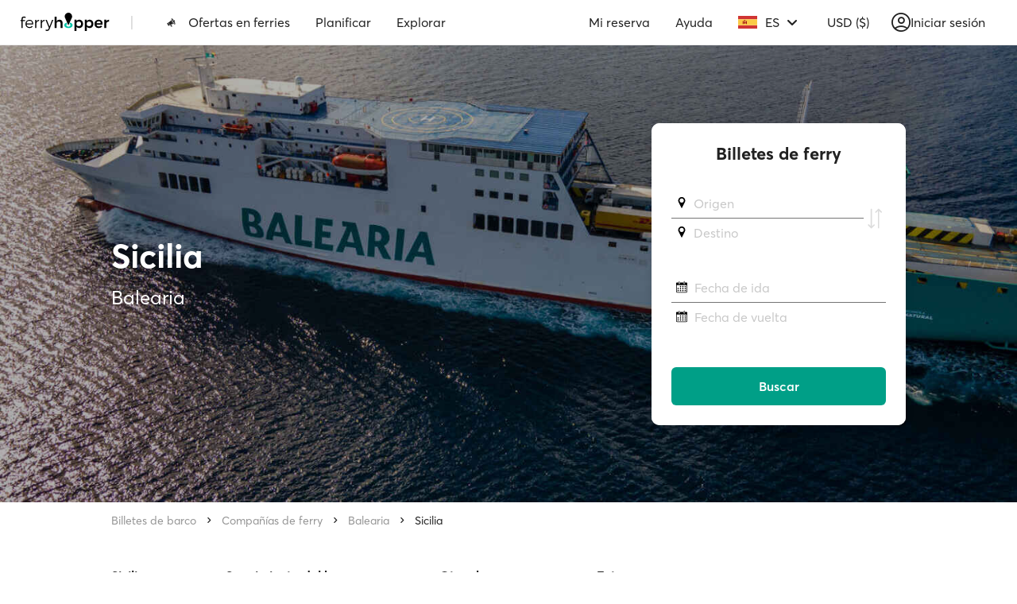

--- FILE ---
content_type: text/html; charset=utf-8
request_url: https://www.google.com/recaptcha/api2/anchor?ar=1&k=6Ld_kYEUAAAAANgTBUWEOo2vAcjMsF9jSVFXLBVX&co=aHR0cHM6Ly93d3cuZmVycnlob3BwZXIuY29tOjQ0Mw..&hl=en&v=PoyoqOPhxBO7pBk68S4YbpHZ&size=invisible&anchor-ms=20000&execute-ms=30000&cb=r1w4w1wt8xb3
body_size: 48715
content:
<!DOCTYPE HTML><html dir="ltr" lang="en"><head><meta http-equiv="Content-Type" content="text/html; charset=UTF-8">
<meta http-equiv="X-UA-Compatible" content="IE=edge">
<title>reCAPTCHA</title>
<style type="text/css">
/* cyrillic-ext */
@font-face {
  font-family: 'Roboto';
  font-style: normal;
  font-weight: 400;
  font-stretch: 100%;
  src: url(//fonts.gstatic.com/s/roboto/v48/KFO7CnqEu92Fr1ME7kSn66aGLdTylUAMa3GUBHMdazTgWw.woff2) format('woff2');
  unicode-range: U+0460-052F, U+1C80-1C8A, U+20B4, U+2DE0-2DFF, U+A640-A69F, U+FE2E-FE2F;
}
/* cyrillic */
@font-face {
  font-family: 'Roboto';
  font-style: normal;
  font-weight: 400;
  font-stretch: 100%;
  src: url(//fonts.gstatic.com/s/roboto/v48/KFO7CnqEu92Fr1ME7kSn66aGLdTylUAMa3iUBHMdazTgWw.woff2) format('woff2');
  unicode-range: U+0301, U+0400-045F, U+0490-0491, U+04B0-04B1, U+2116;
}
/* greek-ext */
@font-face {
  font-family: 'Roboto';
  font-style: normal;
  font-weight: 400;
  font-stretch: 100%;
  src: url(//fonts.gstatic.com/s/roboto/v48/KFO7CnqEu92Fr1ME7kSn66aGLdTylUAMa3CUBHMdazTgWw.woff2) format('woff2');
  unicode-range: U+1F00-1FFF;
}
/* greek */
@font-face {
  font-family: 'Roboto';
  font-style: normal;
  font-weight: 400;
  font-stretch: 100%;
  src: url(//fonts.gstatic.com/s/roboto/v48/KFO7CnqEu92Fr1ME7kSn66aGLdTylUAMa3-UBHMdazTgWw.woff2) format('woff2');
  unicode-range: U+0370-0377, U+037A-037F, U+0384-038A, U+038C, U+038E-03A1, U+03A3-03FF;
}
/* math */
@font-face {
  font-family: 'Roboto';
  font-style: normal;
  font-weight: 400;
  font-stretch: 100%;
  src: url(//fonts.gstatic.com/s/roboto/v48/KFO7CnqEu92Fr1ME7kSn66aGLdTylUAMawCUBHMdazTgWw.woff2) format('woff2');
  unicode-range: U+0302-0303, U+0305, U+0307-0308, U+0310, U+0312, U+0315, U+031A, U+0326-0327, U+032C, U+032F-0330, U+0332-0333, U+0338, U+033A, U+0346, U+034D, U+0391-03A1, U+03A3-03A9, U+03B1-03C9, U+03D1, U+03D5-03D6, U+03F0-03F1, U+03F4-03F5, U+2016-2017, U+2034-2038, U+203C, U+2040, U+2043, U+2047, U+2050, U+2057, U+205F, U+2070-2071, U+2074-208E, U+2090-209C, U+20D0-20DC, U+20E1, U+20E5-20EF, U+2100-2112, U+2114-2115, U+2117-2121, U+2123-214F, U+2190, U+2192, U+2194-21AE, U+21B0-21E5, U+21F1-21F2, U+21F4-2211, U+2213-2214, U+2216-22FF, U+2308-230B, U+2310, U+2319, U+231C-2321, U+2336-237A, U+237C, U+2395, U+239B-23B7, U+23D0, U+23DC-23E1, U+2474-2475, U+25AF, U+25B3, U+25B7, U+25BD, U+25C1, U+25CA, U+25CC, U+25FB, U+266D-266F, U+27C0-27FF, U+2900-2AFF, U+2B0E-2B11, U+2B30-2B4C, U+2BFE, U+3030, U+FF5B, U+FF5D, U+1D400-1D7FF, U+1EE00-1EEFF;
}
/* symbols */
@font-face {
  font-family: 'Roboto';
  font-style: normal;
  font-weight: 400;
  font-stretch: 100%;
  src: url(//fonts.gstatic.com/s/roboto/v48/KFO7CnqEu92Fr1ME7kSn66aGLdTylUAMaxKUBHMdazTgWw.woff2) format('woff2');
  unicode-range: U+0001-000C, U+000E-001F, U+007F-009F, U+20DD-20E0, U+20E2-20E4, U+2150-218F, U+2190, U+2192, U+2194-2199, U+21AF, U+21E6-21F0, U+21F3, U+2218-2219, U+2299, U+22C4-22C6, U+2300-243F, U+2440-244A, U+2460-24FF, U+25A0-27BF, U+2800-28FF, U+2921-2922, U+2981, U+29BF, U+29EB, U+2B00-2BFF, U+4DC0-4DFF, U+FFF9-FFFB, U+10140-1018E, U+10190-1019C, U+101A0, U+101D0-101FD, U+102E0-102FB, U+10E60-10E7E, U+1D2C0-1D2D3, U+1D2E0-1D37F, U+1F000-1F0FF, U+1F100-1F1AD, U+1F1E6-1F1FF, U+1F30D-1F30F, U+1F315, U+1F31C, U+1F31E, U+1F320-1F32C, U+1F336, U+1F378, U+1F37D, U+1F382, U+1F393-1F39F, U+1F3A7-1F3A8, U+1F3AC-1F3AF, U+1F3C2, U+1F3C4-1F3C6, U+1F3CA-1F3CE, U+1F3D4-1F3E0, U+1F3ED, U+1F3F1-1F3F3, U+1F3F5-1F3F7, U+1F408, U+1F415, U+1F41F, U+1F426, U+1F43F, U+1F441-1F442, U+1F444, U+1F446-1F449, U+1F44C-1F44E, U+1F453, U+1F46A, U+1F47D, U+1F4A3, U+1F4B0, U+1F4B3, U+1F4B9, U+1F4BB, U+1F4BF, U+1F4C8-1F4CB, U+1F4D6, U+1F4DA, U+1F4DF, U+1F4E3-1F4E6, U+1F4EA-1F4ED, U+1F4F7, U+1F4F9-1F4FB, U+1F4FD-1F4FE, U+1F503, U+1F507-1F50B, U+1F50D, U+1F512-1F513, U+1F53E-1F54A, U+1F54F-1F5FA, U+1F610, U+1F650-1F67F, U+1F687, U+1F68D, U+1F691, U+1F694, U+1F698, U+1F6AD, U+1F6B2, U+1F6B9-1F6BA, U+1F6BC, U+1F6C6-1F6CF, U+1F6D3-1F6D7, U+1F6E0-1F6EA, U+1F6F0-1F6F3, U+1F6F7-1F6FC, U+1F700-1F7FF, U+1F800-1F80B, U+1F810-1F847, U+1F850-1F859, U+1F860-1F887, U+1F890-1F8AD, U+1F8B0-1F8BB, U+1F8C0-1F8C1, U+1F900-1F90B, U+1F93B, U+1F946, U+1F984, U+1F996, U+1F9E9, U+1FA00-1FA6F, U+1FA70-1FA7C, U+1FA80-1FA89, U+1FA8F-1FAC6, U+1FACE-1FADC, U+1FADF-1FAE9, U+1FAF0-1FAF8, U+1FB00-1FBFF;
}
/* vietnamese */
@font-face {
  font-family: 'Roboto';
  font-style: normal;
  font-weight: 400;
  font-stretch: 100%;
  src: url(//fonts.gstatic.com/s/roboto/v48/KFO7CnqEu92Fr1ME7kSn66aGLdTylUAMa3OUBHMdazTgWw.woff2) format('woff2');
  unicode-range: U+0102-0103, U+0110-0111, U+0128-0129, U+0168-0169, U+01A0-01A1, U+01AF-01B0, U+0300-0301, U+0303-0304, U+0308-0309, U+0323, U+0329, U+1EA0-1EF9, U+20AB;
}
/* latin-ext */
@font-face {
  font-family: 'Roboto';
  font-style: normal;
  font-weight: 400;
  font-stretch: 100%;
  src: url(//fonts.gstatic.com/s/roboto/v48/KFO7CnqEu92Fr1ME7kSn66aGLdTylUAMa3KUBHMdazTgWw.woff2) format('woff2');
  unicode-range: U+0100-02BA, U+02BD-02C5, U+02C7-02CC, U+02CE-02D7, U+02DD-02FF, U+0304, U+0308, U+0329, U+1D00-1DBF, U+1E00-1E9F, U+1EF2-1EFF, U+2020, U+20A0-20AB, U+20AD-20C0, U+2113, U+2C60-2C7F, U+A720-A7FF;
}
/* latin */
@font-face {
  font-family: 'Roboto';
  font-style: normal;
  font-weight: 400;
  font-stretch: 100%;
  src: url(//fonts.gstatic.com/s/roboto/v48/KFO7CnqEu92Fr1ME7kSn66aGLdTylUAMa3yUBHMdazQ.woff2) format('woff2');
  unicode-range: U+0000-00FF, U+0131, U+0152-0153, U+02BB-02BC, U+02C6, U+02DA, U+02DC, U+0304, U+0308, U+0329, U+2000-206F, U+20AC, U+2122, U+2191, U+2193, U+2212, U+2215, U+FEFF, U+FFFD;
}
/* cyrillic-ext */
@font-face {
  font-family: 'Roboto';
  font-style: normal;
  font-weight: 500;
  font-stretch: 100%;
  src: url(//fonts.gstatic.com/s/roboto/v48/KFO7CnqEu92Fr1ME7kSn66aGLdTylUAMa3GUBHMdazTgWw.woff2) format('woff2');
  unicode-range: U+0460-052F, U+1C80-1C8A, U+20B4, U+2DE0-2DFF, U+A640-A69F, U+FE2E-FE2F;
}
/* cyrillic */
@font-face {
  font-family: 'Roboto';
  font-style: normal;
  font-weight: 500;
  font-stretch: 100%;
  src: url(//fonts.gstatic.com/s/roboto/v48/KFO7CnqEu92Fr1ME7kSn66aGLdTylUAMa3iUBHMdazTgWw.woff2) format('woff2');
  unicode-range: U+0301, U+0400-045F, U+0490-0491, U+04B0-04B1, U+2116;
}
/* greek-ext */
@font-face {
  font-family: 'Roboto';
  font-style: normal;
  font-weight: 500;
  font-stretch: 100%;
  src: url(//fonts.gstatic.com/s/roboto/v48/KFO7CnqEu92Fr1ME7kSn66aGLdTylUAMa3CUBHMdazTgWw.woff2) format('woff2');
  unicode-range: U+1F00-1FFF;
}
/* greek */
@font-face {
  font-family: 'Roboto';
  font-style: normal;
  font-weight: 500;
  font-stretch: 100%;
  src: url(//fonts.gstatic.com/s/roboto/v48/KFO7CnqEu92Fr1ME7kSn66aGLdTylUAMa3-UBHMdazTgWw.woff2) format('woff2');
  unicode-range: U+0370-0377, U+037A-037F, U+0384-038A, U+038C, U+038E-03A1, U+03A3-03FF;
}
/* math */
@font-face {
  font-family: 'Roboto';
  font-style: normal;
  font-weight: 500;
  font-stretch: 100%;
  src: url(//fonts.gstatic.com/s/roboto/v48/KFO7CnqEu92Fr1ME7kSn66aGLdTylUAMawCUBHMdazTgWw.woff2) format('woff2');
  unicode-range: U+0302-0303, U+0305, U+0307-0308, U+0310, U+0312, U+0315, U+031A, U+0326-0327, U+032C, U+032F-0330, U+0332-0333, U+0338, U+033A, U+0346, U+034D, U+0391-03A1, U+03A3-03A9, U+03B1-03C9, U+03D1, U+03D5-03D6, U+03F0-03F1, U+03F4-03F5, U+2016-2017, U+2034-2038, U+203C, U+2040, U+2043, U+2047, U+2050, U+2057, U+205F, U+2070-2071, U+2074-208E, U+2090-209C, U+20D0-20DC, U+20E1, U+20E5-20EF, U+2100-2112, U+2114-2115, U+2117-2121, U+2123-214F, U+2190, U+2192, U+2194-21AE, U+21B0-21E5, U+21F1-21F2, U+21F4-2211, U+2213-2214, U+2216-22FF, U+2308-230B, U+2310, U+2319, U+231C-2321, U+2336-237A, U+237C, U+2395, U+239B-23B7, U+23D0, U+23DC-23E1, U+2474-2475, U+25AF, U+25B3, U+25B7, U+25BD, U+25C1, U+25CA, U+25CC, U+25FB, U+266D-266F, U+27C0-27FF, U+2900-2AFF, U+2B0E-2B11, U+2B30-2B4C, U+2BFE, U+3030, U+FF5B, U+FF5D, U+1D400-1D7FF, U+1EE00-1EEFF;
}
/* symbols */
@font-face {
  font-family: 'Roboto';
  font-style: normal;
  font-weight: 500;
  font-stretch: 100%;
  src: url(//fonts.gstatic.com/s/roboto/v48/KFO7CnqEu92Fr1ME7kSn66aGLdTylUAMaxKUBHMdazTgWw.woff2) format('woff2');
  unicode-range: U+0001-000C, U+000E-001F, U+007F-009F, U+20DD-20E0, U+20E2-20E4, U+2150-218F, U+2190, U+2192, U+2194-2199, U+21AF, U+21E6-21F0, U+21F3, U+2218-2219, U+2299, U+22C4-22C6, U+2300-243F, U+2440-244A, U+2460-24FF, U+25A0-27BF, U+2800-28FF, U+2921-2922, U+2981, U+29BF, U+29EB, U+2B00-2BFF, U+4DC0-4DFF, U+FFF9-FFFB, U+10140-1018E, U+10190-1019C, U+101A0, U+101D0-101FD, U+102E0-102FB, U+10E60-10E7E, U+1D2C0-1D2D3, U+1D2E0-1D37F, U+1F000-1F0FF, U+1F100-1F1AD, U+1F1E6-1F1FF, U+1F30D-1F30F, U+1F315, U+1F31C, U+1F31E, U+1F320-1F32C, U+1F336, U+1F378, U+1F37D, U+1F382, U+1F393-1F39F, U+1F3A7-1F3A8, U+1F3AC-1F3AF, U+1F3C2, U+1F3C4-1F3C6, U+1F3CA-1F3CE, U+1F3D4-1F3E0, U+1F3ED, U+1F3F1-1F3F3, U+1F3F5-1F3F7, U+1F408, U+1F415, U+1F41F, U+1F426, U+1F43F, U+1F441-1F442, U+1F444, U+1F446-1F449, U+1F44C-1F44E, U+1F453, U+1F46A, U+1F47D, U+1F4A3, U+1F4B0, U+1F4B3, U+1F4B9, U+1F4BB, U+1F4BF, U+1F4C8-1F4CB, U+1F4D6, U+1F4DA, U+1F4DF, U+1F4E3-1F4E6, U+1F4EA-1F4ED, U+1F4F7, U+1F4F9-1F4FB, U+1F4FD-1F4FE, U+1F503, U+1F507-1F50B, U+1F50D, U+1F512-1F513, U+1F53E-1F54A, U+1F54F-1F5FA, U+1F610, U+1F650-1F67F, U+1F687, U+1F68D, U+1F691, U+1F694, U+1F698, U+1F6AD, U+1F6B2, U+1F6B9-1F6BA, U+1F6BC, U+1F6C6-1F6CF, U+1F6D3-1F6D7, U+1F6E0-1F6EA, U+1F6F0-1F6F3, U+1F6F7-1F6FC, U+1F700-1F7FF, U+1F800-1F80B, U+1F810-1F847, U+1F850-1F859, U+1F860-1F887, U+1F890-1F8AD, U+1F8B0-1F8BB, U+1F8C0-1F8C1, U+1F900-1F90B, U+1F93B, U+1F946, U+1F984, U+1F996, U+1F9E9, U+1FA00-1FA6F, U+1FA70-1FA7C, U+1FA80-1FA89, U+1FA8F-1FAC6, U+1FACE-1FADC, U+1FADF-1FAE9, U+1FAF0-1FAF8, U+1FB00-1FBFF;
}
/* vietnamese */
@font-face {
  font-family: 'Roboto';
  font-style: normal;
  font-weight: 500;
  font-stretch: 100%;
  src: url(//fonts.gstatic.com/s/roboto/v48/KFO7CnqEu92Fr1ME7kSn66aGLdTylUAMa3OUBHMdazTgWw.woff2) format('woff2');
  unicode-range: U+0102-0103, U+0110-0111, U+0128-0129, U+0168-0169, U+01A0-01A1, U+01AF-01B0, U+0300-0301, U+0303-0304, U+0308-0309, U+0323, U+0329, U+1EA0-1EF9, U+20AB;
}
/* latin-ext */
@font-face {
  font-family: 'Roboto';
  font-style: normal;
  font-weight: 500;
  font-stretch: 100%;
  src: url(//fonts.gstatic.com/s/roboto/v48/KFO7CnqEu92Fr1ME7kSn66aGLdTylUAMa3KUBHMdazTgWw.woff2) format('woff2');
  unicode-range: U+0100-02BA, U+02BD-02C5, U+02C7-02CC, U+02CE-02D7, U+02DD-02FF, U+0304, U+0308, U+0329, U+1D00-1DBF, U+1E00-1E9F, U+1EF2-1EFF, U+2020, U+20A0-20AB, U+20AD-20C0, U+2113, U+2C60-2C7F, U+A720-A7FF;
}
/* latin */
@font-face {
  font-family: 'Roboto';
  font-style: normal;
  font-weight: 500;
  font-stretch: 100%;
  src: url(//fonts.gstatic.com/s/roboto/v48/KFO7CnqEu92Fr1ME7kSn66aGLdTylUAMa3yUBHMdazQ.woff2) format('woff2');
  unicode-range: U+0000-00FF, U+0131, U+0152-0153, U+02BB-02BC, U+02C6, U+02DA, U+02DC, U+0304, U+0308, U+0329, U+2000-206F, U+20AC, U+2122, U+2191, U+2193, U+2212, U+2215, U+FEFF, U+FFFD;
}
/* cyrillic-ext */
@font-face {
  font-family: 'Roboto';
  font-style: normal;
  font-weight: 900;
  font-stretch: 100%;
  src: url(//fonts.gstatic.com/s/roboto/v48/KFO7CnqEu92Fr1ME7kSn66aGLdTylUAMa3GUBHMdazTgWw.woff2) format('woff2');
  unicode-range: U+0460-052F, U+1C80-1C8A, U+20B4, U+2DE0-2DFF, U+A640-A69F, U+FE2E-FE2F;
}
/* cyrillic */
@font-face {
  font-family: 'Roboto';
  font-style: normal;
  font-weight: 900;
  font-stretch: 100%;
  src: url(//fonts.gstatic.com/s/roboto/v48/KFO7CnqEu92Fr1ME7kSn66aGLdTylUAMa3iUBHMdazTgWw.woff2) format('woff2');
  unicode-range: U+0301, U+0400-045F, U+0490-0491, U+04B0-04B1, U+2116;
}
/* greek-ext */
@font-face {
  font-family: 'Roboto';
  font-style: normal;
  font-weight: 900;
  font-stretch: 100%;
  src: url(//fonts.gstatic.com/s/roboto/v48/KFO7CnqEu92Fr1ME7kSn66aGLdTylUAMa3CUBHMdazTgWw.woff2) format('woff2');
  unicode-range: U+1F00-1FFF;
}
/* greek */
@font-face {
  font-family: 'Roboto';
  font-style: normal;
  font-weight: 900;
  font-stretch: 100%;
  src: url(//fonts.gstatic.com/s/roboto/v48/KFO7CnqEu92Fr1ME7kSn66aGLdTylUAMa3-UBHMdazTgWw.woff2) format('woff2');
  unicode-range: U+0370-0377, U+037A-037F, U+0384-038A, U+038C, U+038E-03A1, U+03A3-03FF;
}
/* math */
@font-face {
  font-family: 'Roboto';
  font-style: normal;
  font-weight: 900;
  font-stretch: 100%;
  src: url(//fonts.gstatic.com/s/roboto/v48/KFO7CnqEu92Fr1ME7kSn66aGLdTylUAMawCUBHMdazTgWw.woff2) format('woff2');
  unicode-range: U+0302-0303, U+0305, U+0307-0308, U+0310, U+0312, U+0315, U+031A, U+0326-0327, U+032C, U+032F-0330, U+0332-0333, U+0338, U+033A, U+0346, U+034D, U+0391-03A1, U+03A3-03A9, U+03B1-03C9, U+03D1, U+03D5-03D6, U+03F0-03F1, U+03F4-03F5, U+2016-2017, U+2034-2038, U+203C, U+2040, U+2043, U+2047, U+2050, U+2057, U+205F, U+2070-2071, U+2074-208E, U+2090-209C, U+20D0-20DC, U+20E1, U+20E5-20EF, U+2100-2112, U+2114-2115, U+2117-2121, U+2123-214F, U+2190, U+2192, U+2194-21AE, U+21B0-21E5, U+21F1-21F2, U+21F4-2211, U+2213-2214, U+2216-22FF, U+2308-230B, U+2310, U+2319, U+231C-2321, U+2336-237A, U+237C, U+2395, U+239B-23B7, U+23D0, U+23DC-23E1, U+2474-2475, U+25AF, U+25B3, U+25B7, U+25BD, U+25C1, U+25CA, U+25CC, U+25FB, U+266D-266F, U+27C0-27FF, U+2900-2AFF, U+2B0E-2B11, U+2B30-2B4C, U+2BFE, U+3030, U+FF5B, U+FF5D, U+1D400-1D7FF, U+1EE00-1EEFF;
}
/* symbols */
@font-face {
  font-family: 'Roboto';
  font-style: normal;
  font-weight: 900;
  font-stretch: 100%;
  src: url(//fonts.gstatic.com/s/roboto/v48/KFO7CnqEu92Fr1ME7kSn66aGLdTylUAMaxKUBHMdazTgWw.woff2) format('woff2');
  unicode-range: U+0001-000C, U+000E-001F, U+007F-009F, U+20DD-20E0, U+20E2-20E4, U+2150-218F, U+2190, U+2192, U+2194-2199, U+21AF, U+21E6-21F0, U+21F3, U+2218-2219, U+2299, U+22C4-22C6, U+2300-243F, U+2440-244A, U+2460-24FF, U+25A0-27BF, U+2800-28FF, U+2921-2922, U+2981, U+29BF, U+29EB, U+2B00-2BFF, U+4DC0-4DFF, U+FFF9-FFFB, U+10140-1018E, U+10190-1019C, U+101A0, U+101D0-101FD, U+102E0-102FB, U+10E60-10E7E, U+1D2C0-1D2D3, U+1D2E0-1D37F, U+1F000-1F0FF, U+1F100-1F1AD, U+1F1E6-1F1FF, U+1F30D-1F30F, U+1F315, U+1F31C, U+1F31E, U+1F320-1F32C, U+1F336, U+1F378, U+1F37D, U+1F382, U+1F393-1F39F, U+1F3A7-1F3A8, U+1F3AC-1F3AF, U+1F3C2, U+1F3C4-1F3C6, U+1F3CA-1F3CE, U+1F3D4-1F3E0, U+1F3ED, U+1F3F1-1F3F3, U+1F3F5-1F3F7, U+1F408, U+1F415, U+1F41F, U+1F426, U+1F43F, U+1F441-1F442, U+1F444, U+1F446-1F449, U+1F44C-1F44E, U+1F453, U+1F46A, U+1F47D, U+1F4A3, U+1F4B0, U+1F4B3, U+1F4B9, U+1F4BB, U+1F4BF, U+1F4C8-1F4CB, U+1F4D6, U+1F4DA, U+1F4DF, U+1F4E3-1F4E6, U+1F4EA-1F4ED, U+1F4F7, U+1F4F9-1F4FB, U+1F4FD-1F4FE, U+1F503, U+1F507-1F50B, U+1F50D, U+1F512-1F513, U+1F53E-1F54A, U+1F54F-1F5FA, U+1F610, U+1F650-1F67F, U+1F687, U+1F68D, U+1F691, U+1F694, U+1F698, U+1F6AD, U+1F6B2, U+1F6B9-1F6BA, U+1F6BC, U+1F6C6-1F6CF, U+1F6D3-1F6D7, U+1F6E0-1F6EA, U+1F6F0-1F6F3, U+1F6F7-1F6FC, U+1F700-1F7FF, U+1F800-1F80B, U+1F810-1F847, U+1F850-1F859, U+1F860-1F887, U+1F890-1F8AD, U+1F8B0-1F8BB, U+1F8C0-1F8C1, U+1F900-1F90B, U+1F93B, U+1F946, U+1F984, U+1F996, U+1F9E9, U+1FA00-1FA6F, U+1FA70-1FA7C, U+1FA80-1FA89, U+1FA8F-1FAC6, U+1FACE-1FADC, U+1FADF-1FAE9, U+1FAF0-1FAF8, U+1FB00-1FBFF;
}
/* vietnamese */
@font-face {
  font-family: 'Roboto';
  font-style: normal;
  font-weight: 900;
  font-stretch: 100%;
  src: url(//fonts.gstatic.com/s/roboto/v48/KFO7CnqEu92Fr1ME7kSn66aGLdTylUAMa3OUBHMdazTgWw.woff2) format('woff2');
  unicode-range: U+0102-0103, U+0110-0111, U+0128-0129, U+0168-0169, U+01A0-01A1, U+01AF-01B0, U+0300-0301, U+0303-0304, U+0308-0309, U+0323, U+0329, U+1EA0-1EF9, U+20AB;
}
/* latin-ext */
@font-face {
  font-family: 'Roboto';
  font-style: normal;
  font-weight: 900;
  font-stretch: 100%;
  src: url(//fonts.gstatic.com/s/roboto/v48/KFO7CnqEu92Fr1ME7kSn66aGLdTylUAMa3KUBHMdazTgWw.woff2) format('woff2');
  unicode-range: U+0100-02BA, U+02BD-02C5, U+02C7-02CC, U+02CE-02D7, U+02DD-02FF, U+0304, U+0308, U+0329, U+1D00-1DBF, U+1E00-1E9F, U+1EF2-1EFF, U+2020, U+20A0-20AB, U+20AD-20C0, U+2113, U+2C60-2C7F, U+A720-A7FF;
}
/* latin */
@font-face {
  font-family: 'Roboto';
  font-style: normal;
  font-weight: 900;
  font-stretch: 100%;
  src: url(//fonts.gstatic.com/s/roboto/v48/KFO7CnqEu92Fr1ME7kSn66aGLdTylUAMa3yUBHMdazQ.woff2) format('woff2');
  unicode-range: U+0000-00FF, U+0131, U+0152-0153, U+02BB-02BC, U+02C6, U+02DA, U+02DC, U+0304, U+0308, U+0329, U+2000-206F, U+20AC, U+2122, U+2191, U+2193, U+2212, U+2215, U+FEFF, U+FFFD;
}

</style>
<link rel="stylesheet" type="text/css" href="https://www.gstatic.com/recaptcha/releases/PoyoqOPhxBO7pBk68S4YbpHZ/styles__ltr.css">
<script nonce="7m5dEqaVcZwl3KXIZC3vJg" type="text/javascript">window['__recaptcha_api'] = 'https://www.google.com/recaptcha/api2/';</script>
<script type="text/javascript" src="https://www.gstatic.com/recaptcha/releases/PoyoqOPhxBO7pBk68S4YbpHZ/recaptcha__en.js" nonce="7m5dEqaVcZwl3KXIZC3vJg">
      
    </script></head>
<body><div id="rc-anchor-alert" class="rc-anchor-alert"></div>
<input type="hidden" id="recaptcha-token" value="[base64]">
<script type="text/javascript" nonce="7m5dEqaVcZwl3KXIZC3vJg">
      recaptcha.anchor.Main.init("[\x22ainput\x22,[\x22bgdata\x22,\x22\x22,\[base64]/[base64]/[base64]/[base64]/[base64]/UltsKytdPUU6KEU8MjA0OD9SW2wrK109RT4+NnwxOTI6KChFJjY0NTEyKT09NTUyOTYmJk0rMTxjLmxlbmd0aCYmKGMuY2hhckNvZGVBdChNKzEpJjY0NTEyKT09NTYzMjA/[base64]/[base64]/[base64]/[base64]/[base64]/[base64]/[base64]\x22,\[base64]\\u003d\x22,\x22RGMWw5rDusKRT8OSw595TEDDuWlGan/[base64]/DhB9Mwqt6woIRf8OrwpQMDzrDrhjDlcKmwp5lPMKNw4dIw4F4wqlGw41KwrEVw4HCjcKZNknCi3JHw5wowrHDh2XDjVxHw5dawq5Cw4swwo7DmA09ZcKUccOvw63CgsOAw7VtwpTDkcO1woPDg3k3wrURw5vDsy7CgXHDklbCpH7Ck8Oiw4/Dn8ONS09twq8rwp/DqVLCgsKpwr7DjBVVGUHDrMOBbG0NIsK4ewobwrzDuzHCmsKtCnvCkcOyNcOZw5nClMO/[base64]/CpGTCiTEnw6DDmBx9wpfDhcK/wrfCp8KqSsO4wrbCmkTCoGDCn2F1w7nDjnrCkMK+AnYPQMOgw5DDpwh9NTjDocO+HMKVwpvDhyTDnsORK8OUJWJVRcO7fcOgbA0YXsOcFMKAwoHCiMK9wovDvQRhw55Hw6/Ds8OpOMKfbMKUDcOOIsO0Z8K7w77DrX3Cgk3Dum5uFsKMw5zCk8OAwrTDu8KwTMODwoPDt2grNjrCkyfDmxNrOcKSw5bDiRDDt3YXFsO1wqtrwq12UhbChEs5c8KOwp3Ci8OGw7tae8K9F8K4w7xGwoc/wqHDrsK6wo0NZ2bCocKowpg0woMSBcOxZMKxw6rDmBErUsOqGcKiw4rDvMOBRClEw5PDjTLDnTXCnSpkBEMdEAbDj8ONIxQDwrfCvl3Ci2zCjMKmworDscK6bT/CqwvChDNlZmvCqWPCsAbCrMOKBw/DtcKVw6TDpXBGw5tBw6LCgATChcKCF8OCw4jDssOpwpnCqgVFw57DuA1Uw5rCtsOQwoLCil1iwrfCrW/CrcK+F8K6wpHCsnUFwqhcUnrCl8KIwpocwrdvc3Vyw57DqFtxwpp/w5LDgiISESlLw7oawr3Cvlc6w5x/w5LDmg3Ds8OPEsObw6vDt8KJUsOew5UBe8KwwrIqwqIxw7jDl8ODBSwTwp/CscOVwq0+w4DCg1bDuMK5GB7Dti91w6PChMK3w4puw7ZoQcKvRzx5AFhNdsKnRMKiwr1PfzHCnMKNWV/CssOLwrjCq8KEw48pZsKdAMORI8OKamQUw7sjEiHCjsOLw6clw6M3WxRhwqnDsT7DkcOGwpomw6p4VsKGJcKXwqIBw4BSwrbDsCjDksKsbj5awpvDhxbCh1XCkUPDuWzDnB/CkcOIwodgUsOsfXBRFcKTS8KfIS5ENzLCuxvDnsOkw7LCigB/[base64]/DpjFVBsOsKMOIwqrDr2DCh8KSw5zCi8OWwp4EPynDhcOVH2sXM8Khwq9Pw7c8wq3CoWB/[base64]/Cp8KwwrhBwrLCtntFSEHDuyTClsOFVS/CrcK8AXRWHsOZAcKpK8Olwosuw4/[base64]/CgifCo8OMDsOlU8OuwrTCtjxCGxNbfB/CmHjDtwLDkGXDl34UayMRZMKjBRXCuU/CokXDhcK4wofDgcOuLMKIwp4YEMOXHsOjwr/CvGHChxRJFMKWwpsxJkNjaUwpb8OkbmTDjcOPw7EEw7Z8wpJ6CxnDriTCicOKw7LCuXQBw6fCrHBDw43DqSLDgSAaEQjCjcKsw5bCuMOnwoUlw73CiiPDjcOewq3CrmXCrkbCo8ORUk5IFMOPwrVgwqbDi1wUw69/wp1bGcOrw4EYSSLCpcKSwohkwqAJXMOAEcOywoJFwqA/w7pZw6rCiTHDssOBR1TDgWRdw6rChcKYw6lyNWHDiMKIw6AvwrVNXmTCgjduwp3CtVwtwoUKw6rChhLDnMKSdzQZwpUXw7k/b8Oiw7pjw7rDmMKvAA84UX4iSXUwESjCucOMDV01w4/DtcKKwpXCkcOKw7M4w7rCicOvwrHDhsOrDz1/w5dHXMOTw4LDsxfDhMOYw4M6wqBFM8OcEcK0QUHDiMKtwpXDn0sVZX1hw5A3TcKxw7vCpsOnWF93w44QMcOcc3XDgMKawoBkRMOraULDl8KTB8KpNVs4acKmICkhLSYfwqnDk8O+GcOUwrxaSULCimnClMO9YQEQw4caWMO/NznDh8KsEzxsw4nDt8KzC2FTDcKRwrJVPQlbC8KQQlXCu3/[base64]/P1wwRAQTa3vCoQTDoHvDusKcwo/CgTTDlMOKZcKjQcOfDjE9wowaOFElw5NPwpbCs8O6w4VrUV/CpMO+wpnClRjCtMOVwoMSVsOEwpozH8OsfmLCgjFFw7BwTGfCpSbCn1rDrcODD8KeVi3DnMK/w6/CjXZzwpvCtsOQwpzDpcOgZ8KGek9LMsO4w71ECiXCmGrCkUDCr8OoCFkYwoljUiRPUMKIwovCkMOyS2jCtxcqAgAsOEfDtVcSFBLCrFDDujJfGWfCl8OBwqTCsMKswoTCljsow4LDuMKSwrsNQMORXcOcwpdHw6hWw6PDkMOnwp5fD1Nka8K/dw5Pw7lvwrI0PXhzMyDCiXPCusKCwo1iIzk0wpXCtcOjw6Upw77Cn8O7wowcXcOxRH7DuBUAT3TDmX7DocK+woIOwrhZPCl3wqrCqRp6X3pbY8OUw5nDjw/[base64]/PcKYLsKww6fDksKOwosrDnXDjA7Cr0N+Blgrwp0jworCl8OGw7wJccKPw5XCsgnDnDHDonvDgMKswp1Rw77DvMOtV8OjQsKRwosFwq4LOA/Di8O2wrHClcOVEmTDosKuwoHDqjYOw7Abw6gBw6N6J01jw53DqMKkUxtAw48PdjFVLsKyNcO+wrlJKDDDs8OyJ2LChngQFcORGnLCicObCMK5bB1jU0rDscK4WyRbw7XCplfCucOnICfDqMKGDVNHw4xZwrQew7EPwoFYQcOoHx/Dl8KZCsOjK2hewpbDlRPCi8OGw5Bcw4szQ8Oxw7d+w44NwpTDs8OYw7IRS3Euw5LDhcKsI8KeJz/DgTcOwrPDnsKyw6oaUTN3w6vCu8O4cy8BwpzCu8KqAMO9w4LDtG9fSkbCs8KPXMKzw5TDsj3ChMO9w6HCtsOqWnpROMKSwp0KwqzClsKwwo/CizbClMKFwqs/aMO8wqZlEsKzw4huI8KBNcKHw7BTHcKdG8KawqLDrXVmw6lqw4cFw7UDPMOSw69NwrEKw5Qaw6TDqMOuwotgOUnDn8Kpw5oBZcKSw6Y+wrQ7wqvCtmPDm0B/wpTDrcOGw69uw4UXBsK2fMKQw77CmwjCrVzDtiXDmcKWA8OCa8KrYMO2F8O5wo5ww5/ChMOzwrXCksOaw5nDksOyTSd1w594aMODOTbDnMKBZFnDoXkQV8K/DMK4X8KPw7hTwpglw4VEw7pFFn8CdhPCmmMRwoHDj8K4Y2rDuxrDgsO8wrBdwpzCnHnCr8OHD8KyChsuPsOjEsKtMRTDn1/DggxhTsKGw4LDtsKPwqnDiRbDlsO0w7LDuErCmUZSw7IPw7ANwr9Iw6nDu8KAw6rDssOMwp8AeSAWB1XCkMOBwqgDe8KxblhUw6EZw7TCocKIwp4Nw5oewpXCp8Okw4DCo8OIw48DCkrDpUTCnAU2w64pw4lOw6XCl04XwpkhScO/[base64]/CqsOVw5saw6LDuj3Ck8KuFMOWwoB0w6VEw6VMGcOGRVbDoi91w5rDssK8Sl3ClkJKwrATPsOaw67DjGvCg8KAYiLDicK7dVLDq8ODEA3CjxLDjUAcMMKKw64kwrLDiHXCqMOow7/CpcOYNsObwpd4w5zDjMOgwpcFw6DCpMKRQcO+w6QoSsOaYAhQw73CuMKDw7gNI3rDvB7Cti0dX3hpw6fCoMOJwqfCnMK8CMKPw7bDs0pka8K6wrdaw5/[base64]/GcOzAcOvwoXDgcK0BMOLwqnCnMKNw6bCjgPDtsOhA1ZIV0jCvmtYwq5kwqILw4nCvEttEsK8OcOXKcO2wq8yccK2wonChMKMfgHDjcKJwrcrCcK/JRRlwpI7GcOEVksuUFZ2wrwpfWRdQ8OBFMOwScKgw5DDpMO3wqBWw5wZU8Osw6lGflIAwrfDinkzBMO2Zx0LwrzDocKTw7Frw4/CmMKrUcOgw7bDhAnCksOBCMOpw7PDlmjCqA7CpcOBwoxAwr7CjiLDsMOyacOgAUPDjcOeB8K8DMOhw58uw41tw6xaOmXCr2nDmibCi8KuEEB0V33Ct2wxwqwheA/Du8K6fxkwHMKaw5VGw43Cu0HDuMKHw4hpw7vDg8O0w4VmNsKEwookw6XCosOSeW/CkhLDssO0wq96djnCnsKnHTfDncOhbMKMfTtuesK6wpDDnsKwM3XDuMKBwpB6aRvCscOtBiTCmsKHeT7Cp8KXwoBjwrXDmmzDtHRXwqoeSsO5wrJpwq9sLMOCVXAjVC8kXsOQZ2A/SsKzw5gJS2LDgHvCoVYyURZFwrbChcKmTcKUw6BuA8KCwqcpcR3CqWPCllF7wr5Dw6DCjzTCpcKow4/Ds1zCrVLCjWhGCMOOL8KjwpEGEirCpcKLb8OewrfCvExzw4fDjsOqZCt7w4cqDMKDwoIPw7bDinnDnCjDsi/[base64]/Cjip9wo3Ch8KdVMKdJsO3wqxuL8O0A0skKsOAwrpoLGVNHMOiw4F4DGtVw5PCvFFcw6bDpcKLC8OVdSPDvWxlGnvDqhwEIMO3dMOnNcK7w4rCt8K5F2h4BMKzOmjDuMKXwpA+eQtLXcOsNAlowq/[base64]/DgMKONVcIezxwGXzCjRdIfU0gw7LCocKsecKYKxs3w53CmV/DiVrDusK4w6/Cv093eMKuw6g6fMKcHAbCvHHDs8OcwohMw6zDrijCn8KHfGE5w43Dh8OgO8OvGcORwpzDlFXCsG4xYlHCosOrw6bDi8KpEmzDiMOfworCtWpYRS/CksK+BsO6AXnDo8OYIMOSLEPDqMOdB8KBQwvDgsKHE8KCw7Zqw51QwqLCpcOGA8Kiw40Ew7pINGXDqcO1csKtwo/CsMOEwql6w5DCgcONUGgxwqXDp8OUwoAKw5fDlMOpw6sHwojCun7DiiR3GCEHwo45wrDCgyjDmzTCmD1Ma1A/bcO5H8O3wo3CrDPCrSfCkMO8V3MJWcKtZAsRw4kJWURGwoYAwpXCrcKbw4HCpsO5QzIVwo/CgsOnwrB/DcKPZVDCjMKowosqwqp4EyHCmMODfA9KJS/DjgPCo1wIw6AFwqgiGsOrw59lUMOzwoozaMOkwpc2OFlFLhAkw5HCuAAVX0jCpkY5EcKNeQ8iHkZKXBNQEMOSw7XCoMKpw4B0w4YkY8OiOsOVw7kBwr7Di8O/ESIoQyvCn8KYwp9QScO1wo3CqnBZw7/DvzrCqMKnD8KLw6U5B00vMX9CwotyUifDu8K2CsOxXcKpbsK7wpLDhcOwd1MPJRHCucOVcnDCikzDvA4aw50bB8OJwrh4w4TCr001w7/DvsOfwq9aOsK2w5nCk0rDpMKsw7BAGggMwqPCh8OCwozCr3wPe2UYFWrCscK6wo3Cn8OhwpF2w5Mww4rCtsOsw5dwc2HCnGvCpW58d3fDuMKgMMKyJkh7w5XDnFQgehXCvMKWwrMzTcOWQwJRB2Z/w68+wrDCicObwrTDnB0Hw7/[base64]/[base64]/Ch1cCw4F6wp/CpxRgwrrCujHDkH4ZSDLDoTjDijZhw6sKYsKrNcKkCG3DmcOkwqnCtsKpwr7DgsOyAsKqZcOYwps6wpLDmcOGwo8dwr/[base64]/Dolpac05MRsKnZsKAbQrCl2TCmHYlGUU2w53CoEM9B8KnNMOtbTLDj2FePMK1w6YiVMO8w6FyRcKpwpfCjXYuU1JsQQQwBMOGw4zDhMKnWsKUw69Ow53CgGrCnw55w5/CgSvClMKhw5stwpHDjxDCkwhewo8Gw4bDiisjwrYtw5zCh3XCvnQJATsFQn1cw5PCqMOJNsO2ZzovOMOywpHCvMOYw43Cv8Oewo0MAiTDjDkIw58UGMOewp7DhxLCmsKSw481w6XCqMKCQxnCvMKJw6/Dlmk7MlrCicOmwrdmDn5fSMOxwpHCi8KSGyI4wpvCn8K6w4PCjMKqw5kUAsOkO8OAw50Xwq/[base64]/CtQAyXMKcNzR/wqlZPMO7w4g1w7zCjVt4wo/Dg8OHJyPDsQLCojhswpQ2L8KFw5s5wo7CscOpw6vDvDlEQ8KBUMO3Fg7CnBHDn8KEwqNnYcOEw6gpQ8Ozw5lHwoNoLcKKJUjDq0vCvMKANjdTw7gIHAjCtR1owo/CscOvHsOMHcOifcKPw6rCv8KQwoYEwoosYyjChmRAYF1Iw4VMXcKKwq8owoPCkxkROcKOYw8YdsOnwqDDkCREwq9DClfDjzDDhBTDqm/[base64]/DvFvDikd0wqQrwo8iwqjClw1Sw7TDqinDusOMWEgtM3cvwrvDhEQ2woluEBkfWwhpwqlQw53CriXDvCHChlp5w6EFw5Axw7FJY8KIMRbDjH/CiMKQwr5kSUJ+wrzChg4HY8OwWMO9LsKtBmAsd8K8AjFKwqcIwqxHU8KhwrjCkMKsZsO/w7bDoj50L0jCjHzDocK9RhfDpcKeeidmNsOGwrMpNmTDmVnDvRrDqMKcSFPCksOJwqopDEYELGXCpgnCi8OkUypzw7EPOSXDpMOgw6pnw4VnXcK7w5JbwrfClcO4w5czHl9+dRLDp8KyMD7CicKvw5DDvsKXw4xCG8OVdi5HVhXDkcO/w69pd1fCvMKhwoZ0ZQBtwokQSWbDn17Dt2xEw7/CvWbCtsKsRcKDwpdjwpYuSG9YHjN0wrbDlT1PwrjCmhrCinZtVRbDgMOkd2jDicOiAsONwrkBwqnCo3Zvwrg7w7Ecw5nChcOEMUPDl8KkwrXDtD3DhMObw7/[base64]/Dj2shw5TCncOzwqfDjTBCw7FvI07Cnht4w5PDjsOSM8OQZD8VOFvCnAvCj8O+w6HDrcO3wpXCvsO7wo19w6fClsOIRAAQwrljwp3DpF3DpsOiw7h8ZcONw40ICMOww4dXw7YHAkzDosOIIsOEUMKZwp/DmsOQwrdaLHg8w47DgWoDbiXChsKtHS9uwpjDp8KPwrdfZcOLK29lQsKcDsOQwozCosKULMKhwq/DqMK4b8KhMMOKaysFw4hFeHo9TMOLB3BtakbCl8Kiw75KWTB0fcKGw5rChhEtBzJ9K8Kbw7HCg8OIwqnDusKILsODw4/Dm8K3R3rCoMO5w4jCmsK0wqBzZsOKwrTCu3bDqy3CpcKHw7DDm1DCtHQIXRsNw41CcsKwGsKqwp4Pw6Ipwp/[base64]/Di8OswpJlYsKYNQdCHcOgw4VPwq8uWcO7PsOewoJkw7NFwp7DnMKteTTDjcK1wocrKxLDpsOQNMOkU23CoWbChsOZVS0mKMKVa8KsBjl3ZMONKMKRTMKQc8KHOAwqW2cJH8O/OSopewDCpEBKw716XFpYYcKtGj/CnFZdw41Ew7pHflFow4bClcKXQW4ywr1Xw4wrw6LDpjvDv3fCr8KYYiLCkk3CtcOQGcK9w5IkdsKGAz3DvsODwoPDtkPCqSfCsjpNwr3Cr1nCtcOPW8OFegFNJ2nCnMKPwqxIw55Cw68Vw6HDuMK0L8KkXsKuw7QhTzUDTMOkRy8Gwo8mQ2wbwotKwrVmSygmJy99wp/DnA3Dr3fDncODwp4iw6nCsxvDmMOBY3vDnWJvwrnCrBl8Zy/DqyNLw4DDmlwkwrHCl8Oaw6fDmQPCihzCiydfSzwYw4nCqiQ/[base64]/[base64]/DoB/[base64]/CpsOIZkQXNMOmVS8Rw4zDqsOrdiIqwr4ywrHCoMKhXFg3IMKSwrocL8KgMDwnw5HDgcOaw499cMOLW8Kzwpppw60vaMOQw78Rw77DhcOPGnPDrcKQw6Zjw5NRw4nCmcOjLFUUQMKPWMOyO03DiT/ChsKSwoYMwqFfwrzCsBE/cXXCtsO2wpLDucK+w4XCmSQxEmsAw4oMw4nCvVxBNHzCtH/[base64]/wps5wrfDnyTCqSbCmsOxPMKDQCN+RD1Sw7fDnR0yw4HDl8KIwq/DgQFmeGTChsO/[base64]/Dt8KKKQ/DgcKfdzxhw47CnxVJwokERidgw4nDhcOIw7LCjsKcfMKEwpLCscOKWsODecOtBcO3wpIIV8KhHMKgF8K0N33CtXrCrVjCpcKSH13CqMKXV3rDmcOCScKqZ8KbIsO6wrDDnhPDisO2w402PcK8aMO9MUoAVsOhw5zCkMKcw64ewo/[base64]/Dl8KqLsOdSwvCkwB+SsKRLHp2w4vDuWjDhcOkw41oLgdbw5NPw5XDicOHwpTDq8O3w64mI8Ofw6xlwobDrMO8MMKHwrY5Zn/CrTLCgsOFwozDoHINwpNPccOgwrrCjsKLVMOFw6pVw4nCq0MPPS1LInsyMHfCqMOPwq59C23DosOTM13CnFRYwr/DncKCwqvDo8KJbDxUJQl/EVARZEzDk8OfKgpDwqnDrwrCsMOGBn0Tw75YwopRwrXCk8KXw4V3QEJNIcOYOiBtw7gtRcKrGBnCjsOJw5NkwoLDncOedcOkwrjCqk/CiURKwonDo8Olw4XDtw/CjsO9wp7DvMOsCcK8G8OrbsKewo7DncOZH8K5w5PCrsO4wq8OZzPDq37DumFvw6NoEcOSw755KsOLw4god8OFF8OmwrJZw79nWALCm8K0Xi3CrADCuUPCgMK4N8ORwr8UwrvDtCNLJzEsw4xGwo5+a8K1W0/DhjJZUUnDmsK2woJufsKhNsK3woYZY8O5w7ZYKHwfwofDiMKCPn7Dn8OAwpjDpcK1Ui5ww7dvDhVPAgTCoApsQER/[base64]/cHBrw67CvMKPw6lQw5rDqwAFw6PDlBg6YcKWTsOyw5HCs3ZkwoLDuDYcKlLDuTcjwoFGw7DCtRtywpQWNQ3Dj8KowobCpkfDtcOAwrMfaMK9a8Kvdh06w5TDigDCrsKtcS1MaBs2eS7CqVk/B3wbw6IfeTMKO8KowoM0w5zCtMOfwoHClsKPL38+wqbCr8OMGF8zw5LCgUcXbsOSAXplTWrDt8OUw4bDl8OeUcKpNkAjwqtjUR/[base64]/CjPCjSwOw4DDj3ULw6oCw4/Cm0c5fnrCmcO8w4FOKsO6wrrDtXjDhsOXwoPDpsObaMO7w6vDqGA/[base64]/CtcKDw5k2w5DDghrDjlx5V8KAw7/Cph8dE8KIbWLCvcOBw5wow7jCiigowq/DhsKjw4nDg8OQY8KCwobDpQ5MSsKYwr1SwrY9wqVbK0EADW8gacK/woPDm8O7TcOIwobDpE8dw6zDjBs7wp1Aw50Gw709S8OeNcOiwoEpbcOewrREciQQwowOFkllw4YDLcOKw6jDkTbDtcKswqrCpxjCrz/[base64]/CrTvCtsKgwrolw4AdaWYGwq7Clkhsw5vDqMOcwoTDqlI2w6LDsEguYgJQw7tPSMKpwrLDsnDDmkDCgMOkw6gHwqNYVcO9wr/CpSIow5IHKl0DwpREChYKaVoywr9EUMKmPMKsK1cFdMKDaWnCslfDig/DhcKzwo/Cq8KYw7l4wqAuMsOsFcOLQCEZwqMKwpVWLhLDj8OTLEdNwqvDkn/CqRHCg03CrjrDksOrw6NowoV9w71XbDXCtkTDhS/DpsOpRyQ/W8ORRyMeCEXDmU5gCmrCqlRdDcOcwqg/JiQ1YjDDgMKbPAxSwo7DqgTDuMK3w6ofJi3Dl8KSEyrDonw2V8KFQEobw53CkkfDpcKzw5B+w7oOP8OJdH/Cu8KUwrp2eXPDvMKMTyvDqcK6YMOFwqjCmj8hwofCjGxhw4o/NMOAMlXCq3/DuBDCtMKXNMOTwqofVMOELcONK8OwEsKoUHLCvT15dsKvccKmVz8vwo3DtcKpwp4OB8O/Z33DvcOcw5fChnQIWMOlwoJFwogTw4zCrFQeFMOowrZgAcO/woYFUklPw7DDmMKcLMKWwo3CjsK/J8KUA1rDlsOdwrEVwrHDlMKfworCrsKRRMOLViU8w60teMKUaMOoMFtdwqRzN1jDvxccOXE1w7jClMKZwqZzwpbDk8O6fgrClH/Ch8KABsKqw5zCl2zCisK4SMOMHsO2XHxnw7sARcKWK8KPMcKrw4TDkC7DocKsw741OMOOPGTDsl5/wocIcMOJGApgYMO3woRTD17Cik7Ds1XCqynCoWldwrQgwpvDgRHCpBwMwrFew7DCmzDDscObel/ChFPCscO/wpDCrsKQVUPDqcKnwqcNw4TDv8Krw73DtD8OER4Dw7NuwrEzKy/Csx9Jw4TCpMOqDRY+BMOdwoTCqHwSwpRSQcOnwroqQSTDqS7CnMOuesKjf3UiSMKhwqEtwrnCuwdLBGEoISFjwonDkVU/w4MFwoZaHmXDjcOPw4HChiAfasKcOsKNwo40EVFBwpgXNsKdUcKteGptLzHDrcOtwrvDisK4dcOxwrbCrhJzwpfDm8K4fsKFwqlPwo/[base64]/DqMKdwqNDOcKmBcKAw6Fsw4LCux3DrsK0w7HDt8ODAsKlesKeHS82wr7DqTjCuxLDkHptwp5Rw77Cq8Onw4lwKcKGd8Olw6/[base64]/woLCicKkwo96MMKDwofDggfDhBvCrALDsk3Dr8OfCcKawoXDocOgwq3Dm8O9w5jDq2rCv8KQHsORbDrDjsOtI8Kgw7EZOW1/[base64]/DujXDtMOowpnDsidOwoA+wqtewoDCk8K6ZSZBHQnDrcO4b3HCvcKxw5zDo2Ezw6HDjnLDj8K9wq7CvX/[base64]/wobDjn3CmDUMQiUgFcKHaMOaw6fDp2J2REHCusOPD8OpYBprDh14w7HCkhc0EXMdw5PDqcOZwoULwqbDonJARR9Qw6zDui0QwrDDtsOWw6EFw6Eoc1/CqMOLK8O5w6UiFsKNw4dXMB7DpMONZsK5RsO1ezrCnXXCpQvDj2vCpsKGFMK+McOpNUfDtxzDpxLDg8OiwovCt8K5wroUR8OQw7tJLRrDk1nCh0DDlX3DgzAZSXPDjsOKw6nDg8KdwozCmW1vU3LCj0ZiX8Kkw5vCnsKswp7Cki/Duj46e3ciKHVkfFbDtk3Ck8K3wo/CicKoKMO5wrfDoMKHJVPDkGDDr0rDksOwDsOcwpfCoMKewrHDosKjKWJLwrh8wpjDgkp9wojDpsOlw409w4lywrHCnMObUXrDuX7DhcO5wrh1w40KQsOcw53DjhDCrsKHw67DhMKncAbDlMKJw6bDiB/CgMKgfFLDln4hw4XCh8O3wrs6QcOzwrHCjzsZw7lUwqDCn8OnRcKZFnTCg8KKfkfDs3pLwrfCohk1wolpw4ULaG/[base64]/w4LCliBowqFTWMKcViooE8KEwojDjyvCug9ww7LCg1rCtMK9w7zDrh/CssOGwqzCv8K4QMOzFi/DpMOuJ8KyDTJ3RVVcWynCtDNtw5TCvmnDokfCgsONVsOqNWwvLHzDs8Kcw44tLyPCn8O3woPDosK8w4gDDcKowpFuQMKncMO2BsOsw7rDucKeBUzCnAUIDXYRwrkhS8ODS3lQZMOfwonDl8OQwr1NFcORw5zClTAowoHCqMO/wrjCusKyw6xMwqHCsn7Dpk7CvcKQwo7Do8ODwpfCtcKKwpbCr8KcH3kRN8Knw61rwqIJSG/CqlzCscKJwpbDnsOPH8Kdwp/CmMOkBVEYFw4uS8KbZsOow6PDrmDCoh4Lwq3Cq8KYw6PDvT/DnX3DmBnCoFjCrWEtw5g/[base64]/w7wFZXHCoxRGw7bDngRawoTCkwkzUMOib8OAACDCrsO2wrnCtADDhUJ0IMOMw5/ChMKtDjbCj8Kyf8Okw6A8V2zDhmkOw53Dq38sw4BzwqdywrzCqsO9woXDrgkywqDDiSIvMcONOyscRMO7G2k4wocSw4IAKhPDtGLCiMOIw7Few7TDnsO9w5lEw6Fdw5l0wp3CscO8QMOjMANpDQzDicKJw7UJwo3Dj8OBwoM/TxVLBhZmw45ifsOgw5wSP8KTWiF6wpbClsOnw4vDgGp6wrk9wr3CihbDkS5lMsKEw7PDkMKEwrp2MQ3DrSPDn8KGwpFNwqomw4tkwoQ8wp42eBLCvTFkJSAUaMK8elfDqsK2OXvCqUo/GGQxwp0KwrDDoTcbwrlXByXCunYyw7vDkzU2wrXDl0vDohMHIcOww6PDgXoOwp/DtGlbw65LJMOAcsKkacK5A8KDKcKZBGR0w7Zow6bDjAweFzsHwr3CtcK0BipewrbDrmQowp8Mw7bCigXCvCXCjCbDicO6ScKrw6VfwowIw74TIMOwwovCqVIAXMOfW0zDtmfDlsOXcBnDrxlBakBvS8KGIAlYwo4rwqPDm2tNw73Co8Kvw4fCgyIcBsK/w47Dh8OQwrZAwq0FE1M/bD3DtybDmDfDg1LCtcKCMMKowrrDmxfClWouw5IzE8KQNH/CtcKBw5nClMKPKcODBR52w6p1woM7w7hIwpEeE8KfCQEcbzB6fsOXFUTDkMKfw6lHwonDhQ1qw4AJwqcQwr5hWHFaG0IyJMK0chTCmy3DpMOOQFV/wrfDjMOTw6Qzwo3DvxYtThAmw4HClcKsK8O4FsKkwrBpCWHCqQ7DnEtWwqt4HsKGw5PCoMKHMsOkXXbDmsKNGsOtIcOCEBDCj8Ksw4PCjTnCqi5vwoNrV8Kbw5pDw6fDiMOpSgbCkcK/w4JSDScHw5wQZU5Xw6E0NsO8wp/DtcKvOE4qSRnDhMKzwprDkTXCi8KdX8KVJzzDgcK8FRPCkwhEZg5mVMOQw6zDgcKWw63DjwsYP8O2GHfCjGMgw5N3wrfCtMKwCi1cHMKVfcOSWErCuxnDo8KrPVZrPlk6worDi0nCkHjCtg/[base64]/wolYworCn2gofMOwXhkhEknCqAPDiTxfwoVfw4nDk8OsIMKjf3dEbcK8MsO9w6cuwrBiPgLDij1cAsKeUlDCrxvDj8OSwpwdZ8KiScO/wqVGw4xtw6/DgTBaw5UXwrBRT8KgA0YywojCs8KRNC7Dp8OWw7hWwpp1wqweSV3Du27DiSzDlCMCMgJ3YMOlK8K0w4QXLhfDvMKbw7XCiMKwS1DDkBvCosOCMsO9BSDChsKow4Mnw6sYwozDnEwvwpLCnQ/Cn8K0wq4oMEVhw6gAwr3DjMODXiDDk3fClsKybcOMfUB4wonDmhLCryJcWMOXw4ZyT8OgXHxFwoUeXMOIf8OxXcO9CmQWwqkEwovDv8OVwpTDgsOcwq5qw4HDhcKCWcO+RsOKL3PCs2TDgD/CuXUhwpHCkcORw4kYwo/[base64]/CvitPwoBPw63DksK7wo8pZsOUw4fCocOGwp3CnVLDj1kowrfDi8KFwofCncKHF8Khwo8tX1cLT8KBw4bDozwZZgnCpsO/GUdHwrbDjSlAwrYeRsK+LsKsXsO3Zy0jDMOMw7nCuBUdw783PsK+wowMfU/Dj8OnwojCtcOZTMOmehbDrxJowpsYw5VVHzLDmMKoOMO3w5omZMOvbVTCicOnwqPCiw4Vw6JoQMOJwrdAZsKGaW1Sw5ktwpPDiMOzw4F9w4QSwpEIZlrDo8KWworCscOcwqwCHsOBw5bDnGgnwr/DtMOKwo3Dg1o6McKRwrIiFjlvJ8O3w63Ds8KGwp9uSRx2w6Q9w6nCjQPCnzFRZ8Kpw4fCpAvCjMK3ZsOsb8ORw5FVw7RPPyYnw7jCpFPCisOyCMOTw4Naw5V1PcOswoQjw6fDtiUBNjIsHFhBw4Nid8Kdw4h0w6/DusOfw4Isw7DDuEnCmcKGwoLDqzrDryo9w5UtLH/[base64]/FsO3B8K1cxkxwp4OwpNpw5IAw5xNw73DlQgBW1UhbcKtw6s7P8OQw4bChMO1TMK6wrnDg1BAXsO0QMKHDFzDkDgnwq99wqzDojhBdkIRw4jCmiM5wppeRsOiLMOkH3tVMjpXwrXCp3AlwoXCukvChkbDu8KvVVbCjk59Q8OPw694w607B8OYEXNbUcOlRsOcw4dWw5c/ZA1KdsOgw4DCjMO3AsKvODXDucKcIMKNwqDDkcO1w4c2w5/Dh8O1wpd9DTUfw63DpMO7T1DDrcO4ZcODw64rUsOJbENLQ2jDh8K5f8KOwr/CksO6eHPCgwHDrHDCjxZjW8KKJ8KZwpfDjcObwr5awoBOVzt5HMOew44XD8OaCFHClcKULVfDtAZEf0Bhdg/[base64]/DvGcLQcOeDsKJwqPDqMKYU8K6wrstw5IAVHcrwoolw67DosOqesObwosTwoAIFsKGwpDCksO3wq4sF8KDw6d/wpjCokHCrMO/[base64]/ZsKwwqbDjgxhW8KrcsOBJ8OyAsKxDwnCssOLSnAzChtgw6xDRQRxHsK8wrRaUBJIw68Ww4XClV/CtEt4w5hULgrDtMK4wrNhTcKpw4s/w63DiWnChm8iKwbDlcKREcKmRmzDjFbDgAUEw4nCgnI5IcK9wqNCUW/Dq8O2wrPCjsOswrHCucKpd8OgPcOjSsK4QsKRwpZGacOxUC5ew6zDuzDDrcKGXMOkw7Y7JMONQcO/wq1Jw7A9wqXCssKVXHzDhRPCuSUiwrbCv0TCqMKlQ8O8wpdIRMK6ISJlw4w4JMOEThRGRQNrwqrCrMOkw4XDu2Uwf8K2wrFrEU3DshIxBcOFNMKtwrtZwp1sw7Fdw7jDlcKvFcORf8K0wozDqWnDt2Imwp/CrcKyJsOeZcKkTcOpFMKXMsOBe8KDE3VcXsO8NQRuDVoxwq5EA8OVw4jCisOHwpLCgXnChDzDqcKzEcKFbXNpwognEzV3AcKqw4sLAcK+w5jCksOkLVV/BsONwpHCghF6wp3ColzDpw0Aw65PPDkqwofDl09dOkzCqTBLw4fCqTDCkVEXw6p0OsOyw4HDgzXDnsKRw6wqwpzCskRnwr5OVcOfdMKLWsKnAnDCiCd/DVweI8ODUyxkwqjChVnDo8Omw77CpcOCC0YHw60bw6lzfCEQw63DsWvCtMKDLw3DrBXCvRjCvcKBHgoFK0xAw5HDgMOlbsKIwoTCkcKADMKdRsObYzbCosOMGHXCpsOSJStEw588ag8YwrQCwo4qZsOfw4kPw4TCusOkwp8dOlDCsXBHDW/[base64]/CuAdrAMKXK8KAw43CsifDn30LwpEzwpZNw4Myw4XDhsK0w4HChsOiXD7ChCswfDtiUgxawrJvwqtywoxiw44jJi7ClUPCmcKmwr1Aw7hww7fCjVw/w4jCtHzDuMKVw5vCpkvDpB3DtcOYGDpkKsOIw5Jgwo/[base64]/DgVXDlcOracOyworCs8OjwoddEhnDrcOlIMO0wonCvcKfHsKHaChLQHfDt8OUAcOiFFA2w6JSw7zDs29pw4PDiMKvw65iw7oMRV4aIwFUwqhEwrvCinkYbcKywq3CowJNCB/DhzBzDMKLS8O5KDrCj8O2wp8TN8KpDitRw40aw5TDkcO+CSbDjW/DqMKIX0hWw6TCt8Ktw77CvcOFwqXCiFE9wq/ChTXCtsORGSMEeiYQwqzCnMOqw5XCtcKtw44vdzlfS082wrvDiFLDqEvDu8OnwpHDksO2f37DkEPCoMOmw7zDlMKmwrssNi/CqAlIPzbCjsKoA0vCsQvDncOPwojCrxQ2dDY0w5nDr3zDhDtKNk5Bw5vDsRxuVzo7O8KDcMOLHQ3DnsKYaMOZw7Y6QHk/wrLDusKCfMKZWzdUR8OXw5fCuy7CkWwkwrbDv8OewqrChsOFw6TCvcOjwoEQw4TDkcK1PcKswq/CmyZiwrYJeFjChsKsw57Du8KFAMOATBTDmcOBVgfDlk/[base64]/CmgHCtSMzLMOEw6xawqBJW8K6QsOkw4bCgGIfTAp0eH3Dn37ChnjClMODwp/[base64]/[base64]/A8KsPcOXwojDkxfDrcK9w43DqMOmwpjDjXheKxECwr41YSrDssKfw40+w4onw5cBwq7DrMK5LC4jw6cuw7HCq2DDpsOeMcOoUcO1wq7DmsKcVXUTwrY8SVsyG8KHw7vCvFbDl8KLwp0ZVsKtAgY5w5jDo0XDpTfCiH/Cg8Omwr01VMOnwr7ChcKzTMKHwrhGw67CtG3DuMOnbMKPwp0qwr1iZFxUwr7DmMOaCmBAwrl5w6XCvnQDw5Y3F288w5p9w5PDrcOhZHIvaFPDrMOhwpwyRcKkwpHCoMOyFsK4J8OXIMKwYT/CucK/w4nDn8OLAkk5YQzDj356wqrDpT/[base64]/wpM3wo3DsBo/wqXDukJkw4zCp8OSN8KxwpsoYMKSwpxyw5gZw7TDvsO8w6lsAsOBw6XCgcO0w75Iw6zDtsOBw6jChirDjx8+SALDq18VaB5/fMObb8OpwqsFwrd6woXDkwVawro2wrLDiVXCu8OJwpPDn8OXIMORwrtuw7tqHWJHOcOswpREw4vDp8Onw67CiHTDgMOqEzo2V8KYLxd1cSYDeh3DnSgVw7rCt2k4CcKXH8O7w5DCkk/CnkMjwpUbScOqTQ5MwqtiMwXDi8Klw6hEwpZ/VQXDtDYqT8KHwolIAcOAEHLClMKOwrnDhhzCgcO6w4haw5ZEfsOdNsKhw5rDvcOufRTCmcKLwpLCkcO3a3vCgV/CpHZ9wpliwrXCrMOhQXPDuAvDq8O1IyPCmcO7wqZZMsOZw7cgw48nRhQmTMKpKn7CjMKlw6NWw5zCqcKIw5NXMwbDhUvCmBhrw70qwqAEagskw5xLXDPDmxYhw6TDg8KwYyxSw4pGw7crw57DnB7ChGnCk8Kawq7Dg8KiM1J0VcOrw6rDpwrDinMoeMO/[base64]/Dv8O7XDs3PxDDgMO8wpYkw5k5wrjDvB/CvMKPwrNWwpDCkwHCi8OvOh0WJFLDicOFWiVVw5nCug/DmsOgw691P3ICwqA1BcO6R8K2w4cWwp0mP8KZw5DChsOkMsKcwplqIArDt01DIcKHWyPCvFgPwoHCiiYrwr9AGcKxQl7CqwrDmsODblzCkVE6w6luT8KeK8KAaUgEelHCpU3Cp8KUU1TCvlvDg0hmN8Ouw7xFw4jCtsK6EnFVXihMO8K/w7jCr8OrwpnDq08/w4Jua0DCj8OCFk7DjMOuwqURdMO5wrPCrkAqR8K1NH7Dmg7CncKhejFkw7dNXkXDiB0GwqPCjAbCmUB7woNpw4zDtyRQUsOBdcKPwqcRw5kIwpc6wrfDhcKuwpPDgzbDlcOiHTnDs8KcSMKSM0HCshk/wrZdEcKIw4XCgMKxw41Owqttwr0NayHDsVjChAwww4HDnMKRZMOhKEE3wpE7wp/Ct8K2wrPCncKfw6PCk8Kpwqx1w4sZHygrw6MnZ8OPw6rDrA1kOysPd8OCwo/DicObb37Dt1nDmC1hAcK/w7LDksKEwpfCrmMwworCjsOIdMOlwoM8NyvCtMO2dQs/w4zDsQ/[base64]/[base64]/DncK5wonCm1hlwrzCnVlzUg3CnC7CuSYEwqTCisOXd8OZwrrCjMK7wogNQ2bCjh7Du8KYwrPCpRU5wo0ZZsODw5LCkMKTw6HCqcKnI8OtBsKZw7jDpsKxw4/CiSLCmk4yw7PCsQ7DlmRLw4TCpTFewonDnX5rwoHCs3/[base64]/w4PDsEHDvcOSNFfCqMKJNMK9w43ClsK9WMKMTsOVCXPDh8O1HDUZw5IJUMOVN8KqwrfChWY3aw/DgAF8wpZ5woAHYgMyGMKeJsKbwoQAw5EXw5lFL8KkwrVkw65VQMKTEMK8wpQtwo7CocOvIzlPGjfCh8O8wqXDjMK3wpbDmcKewqFiJW/DgcO/f8OVw4/CqyxKIMKsw4lIK2LCtsOnw6XDpyXDoMOwKCXDiSnDt2ttAsOrBhvDksOVw74PwqnDjhhnPnYDRsOUw4YcCsKqw7UcC3/DvsKKI0DDm8Onw5lOw6TDn8Kqw69NZjMYw6LCvSwCw5hoRXoqw4zDpMKFw5/DlMO3woQwwq/CgTQxw6TClsKyNsOxw7tGR8OlGRPCi2TCvcKWw6jCnSVaIcOwwoQ4Gn1nIVrCncOCEmrDmsKywp9Lw7sVflXDrQRdwpHDm8KOwqzCl8Kqw6UBeGAaCmE4dxTCmsO7QWRYw7jCnQ/CrWYlwoE+woQ7wq/[base64]/DoRszKFlJwrrCv8K0w4LCnlvDhQ/[base64]/wr0FHmLCucK+w5LCksO6wovCtsK2RnRswonDr8Kaw4AzTlHChcONWlDCmsKFW1/ChMKBw6RRfMKfcMKKwooDdn/Dk8KRw5vDuTLCp8K9w5TCu2jDhcKRwpxwTFhtMlcowr3DlsOiZC3Dii4eUcOqw4Blw6Egw5ReGDfCgsOWHAHCqcKCN8Oxw4LDrTFEw4vCuGF5wpJZwonChS/Du8OUwod4S8KQwo3DncKLw5rCkMKVw5RGeTXDlSxKU8ORwq7Cn8KMw7fDkMKYw5TCsMKGIcOmWFDDtsOYwokGLX5COcOVLkjDhcKFwpDCocKpQcOiwrDCk0rCisKTw7DDhVFVwpnCtcKfZ8KNBcOIVidVPMKnMCZPBnvCpmdzwrN/ZRxtV8OJw4/DnUDDtlTDicK/K8OGesOnwpjCu8KuwpLCnRANwrZ+w4UzCFsswr/DgcKXOlB3dsOOwp1+ecKlw5DCtCrDs8O1DsKNe8OhVsK3CMOGw7l3wr4Ow5Q/w55ZwqoFa2LDmlbCsXtJw4Auw5NCAB7CicKnwrrCnMOyGUTDuwXDqcKRwrTCqyRpw57DgcKeJcKrG8OuwpDDsTBUwpXCrFTDvcOUwrvDjsO5LMOhYTdvw6/[base64]/CsTrDpmdIP353ScKdM8KR\x22],null,[\x22conf\x22,null,\x226Ld_kYEUAAAAANgTBUWEOo2vAcjMsF9jSVFXLBVX\x22,0,null,null,null,0,[21,125,63,73,95,87,41,43,42,83,102,105,109,121],[1017145,942],0,null,null,null,null,0,null,0,null,700,1,null,0,\[base64]/76lBhnEnQkZnOKMAhk\\u003d\x22,0,1,null,null,1,null,0,1,null,null,null,0],\x22https://www.ferryhopper.com:443\x22,null,[3,1,1],null,null,null,1,3600,[\x22https://www.google.com/intl/en/policies/privacy/\x22,\x22https://www.google.com/intl/en/policies/terms/\x22],\x22w9fQ0VCpYdQYSc1yt7JFd27TXkE0u5v/Zi+8LJ663M4\\u003d\x22,1,0,null,1,1768929522394,0,0,[11,124],null,[175,165,20,229],\x22RC-MCBj_ASqcD7Rtw\x22,null,null,null,null,null,\x220dAFcWeA5vFMC9AotJ9QZAMxb1ubHtTWyDOaHNkjOsV-SdbwWc1GeIgzQtnhaL6dsR5qHCQcFq0g9l5RLZhgNtVeG2LuOtSTy4yw\x22,1769012322255]");
    </script></body></html>

--- FILE ---
content_type: application/javascript
request_url: https://cdn1.ferryhopper.com/assets/assets/vessel-ujPMB7n4.js
body_size: 845
content:
const __vite__mapDeps=(i,m=__vite__mapDeps,d=(m.f||(m.f=[window.viteAssetsCdnUrl("assets/mainNavigationMobile-CgW6WSUF.js"),window.viteAssetsCdnUrl("assets/dropdownToggle-Bh0ojL6p.js"),window.viteAssetsCdnUrl("assets/menuNavBar-DlOz31Hi.js"),window.viteAssetsCdnUrl("assets/smoothScroll-CGUSJOV5.js"),window.viteAssetsCdnUrl("assets/newsletter-DwaF303X.js"),window.viteAssetsCdnUrl("assets/vendor-DN6mSHTC.js"),window.viteAssetsCdnUrl("assets/axios-DTDSI03I.js"),window.viteAssetsCdnUrl("assets/braze-D1Q-VL5n.js"),window.viteAssetsCdnUrl("assets/lodash-es-BA8JlHbG.js"),window.viteAssetsCdnUrl("assets/FhModal-C7Ts6Ax9.js"),window.viteAssetsCdnUrl("assets/useEventListener-CjELTBRx.js"),window.viteAssetsCdnUrl("assets/_plugin-vue_export-helper-DlAUqK2U.js"),window.viteAssetsCdnUrl("assets/helpers-Wj6Avzxy.js"),window.viteAssetsCdnUrl("assets/FhModal-lXvaGDUF.css"),window.viteAssetsCdnUrl("assets/userAuthentication-UWnoLQnc.js"),window.viteAssetsCdnUrl("assets/emitter-Coo4fA3C.js"),window.viteAssetsCdnUrl("assets/handleExternalScript-BzW43MLg.js"),window.viteAssetsCdnUrl("assets/UserDetailsFormMixin-Bix4goaz.js"),window.viteAssetsCdnUrl("assets/CountryCodeInput-hBI4m3-W.js"),window.viteAssetsCdnUrl("assets/validationMixin-yKxirMzV.js"),window.viteAssetsCdnUrl("assets/validation-C_xwbP36.js"),window.viteAssetsCdnUrl("assets/sanitizers-Bl6U4Vwe.js"),window.viteAssetsCdnUrl("assets/routerLinks-Bfv7uI29.js"),window.viteAssetsCdnUrl("assets/routerLinks-tybknmFI.css"),window.viteAssetsCdnUrl("assets/FhOption-Ccn_2MA-.js"),window.viteAssetsCdnUrl("assets/FhOption-Bsq_LJUI.css"),window.viteAssetsCdnUrl("assets/FhTrigger-BfMkDaIO.js"),window.viteAssetsCdnUrl("assets/FhTrigger-Dvg6BE0y.css"),window.viteAssetsCdnUrl("assets/FhInput-Bnz88y1s.js"),window.viteAssetsCdnUrl("assets/FhInput-ssW4Tzk6.css"),window.viteAssetsCdnUrl("assets/ferryhopper.config-CFn1Qrfo.js"),window.viteAssetsCdnUrl("assets/polyfills-BEPQrr2y.js"),window.viteAssetsCdnUrl("assets/Notification-DasJZM1w.js"),window.viteAssetsCdnUrl("assets/userAuthentication-Co-xWM4a.css"),window.viteAssetsCdnUrl("assets/webVitals-CO5KhOgC.js")])))=>i.map(i=>d[i]);
import{m as n,_ as t}from"./braze-D1Q-VL5n.js";import"./vendor-DN6mSHTC.js";import"./axios-DTDSI03I.js";import"./lodash-es-BA8JlHbG.js";const i=Object.assign({"./commonFunctionalities/mainNavigationMobile.js":()=>t(()=>import("./mainNavigationMobile-CgW6WSUF.js"),__vite__mapDeps([0,1]),import.meta.url),"./commonFunctionalities/menuNavBar.js":()=>t(()=>import("./menuNavBar-DlOz31Hi.js"),__vite__mapDeps([2,3]),import.meta.url),"./commonFunctionalities/modals.js":()=>t(()=>import("./modals-Du34ueT0.js"),[],import.meta.url),"./commonFunctionalities/newsletter.js":()=>t(()=>import("./newsletter-DwaF303X.js"),__vite__mapDeps([4,5,6,7,8,9,10,11,12,13]),import.meta.url),"./commonFunctionalities/userAuthentication.js":()=>t(()=>import("./userAuthentication-UWnoLQnc.js"),__vite__mapDeps([14,5,6,7,8,15,11,16,17,18,19,20,21,22,23,9,10,12,13,24,25,26,27,28,29,30,31,32,33]),import.meta.url),"./commonFunctionalities/webVitals.js":()=>t(()=>import("./webVitals-CO5KhOgC.js"),__vite__mapDeps([34,7,5,6,8]),import.meta.url)});for(const o in i)i[o]();const s=n("showmore"),r=n("showless"),e=document.querySelector(".vessels-toggle"),m=document.querySelectorAll(".company-vessel");function l(){m.forEach(o=>{o.classList.contains("company-vessel--hidden")&&(o.style.display=getComputedStyle(o).display==="none"?"block":"none")}),a()}const a=()=>{e.innerText=e.innerText===s?r:s};e&&m&&e.addEventListener("click",l);


--- FILE ---
content_type: image/svg+xml
request_url: https://images.ferryhopper.com/assets/payment-gateways/apple-pay_logo.svg
body_size: 764
content:
<svg width="50" height="30" viewBox="0 0 50 30" fill="none" xmlns="http://www.w3.org/2000/svg">
<rect x="0.5" y="0.5" width="49" height="29" rx="3.5" stroke="#EDEDED"/>
<g clip-path="url(#clip0_280_3973)">
<path d="M16.7531 11.4182C16.4484 11.7897 15.9609 12.0828 15.4734 12.0409C15.4125 11.5385 15.6512 11.0048 15.9305 10.6751C16.2352 10.2931 16.7684 10.0209 17.2 10C17.2508 10.5233 17.0527 11.0362 16.7531 11.4182ZM17.1949 12.1403C16.4891 12.0985 15.8848 12.5538 15.5496 12.5538C15.2094 12.5538 14.6965 12.1613 14.1379 12.1717C13.4117 12.1822 12.7363 12.6061 12.3656 13.2812C11.6039 14.6313 12.1676 16.6304 12.9039 17.7293C13.2645 18.2735 13.6961 18.8701 14.2649 18.8492C14.8031 18.8283 15.0164 18.4881 15.6664 18.4881C16.3215 18.4881 16.5094 18.8492 17.0781 18.8387C17.6672 18.8283 18.0379 18.2945 18.3984 17.7502C18.8098 17.1327 18.9774 16.5309 18.9875 16.4995C18.9774 16.4891 17.85 16.0442 17.8399 14.7046C17.8297 13.5847 18.7285 13.0509 18.7692 13.0195C18.2613 12.245 17.4692 12.1613 17.1949 12.1403ZM21.2727 10.6227V18.7812H22.5016V15.9919H24.2027C25.7567 15.9919 26.8484 14.893 26.8484 13.3021C26.8484 11.7112 25.777 10.6227 24.2434 10.6227H21.2727ZM22.5016 11.6903H23.9184C24.9848 11.6903 25.5942 12.2764 25.5942 13.3073C25.5942 14.3382 24.9848 14.9296 23.9133 14.9296H22.5016V11.6903ZM29.093 18.844C29.8649 18.844 30.5809 18.441 30.9059 17.8026H30.9313V18.7812H32.0688V14.7203C32.0688 13.5428 31.1547 12.784 29.7481 12.784C28.443 12.784 27.4781 13.5533 27.4426 14.6104H28.5496C28.641 14.108 29.093 13.7783 29.7125 13.7783C30.4641 13.7783 30.8856 14.1394 30.8856 14.804V15.254L29.352 15.3482C27.925 15.4372 27.1531 16.039 27.1531 17.0856C27.1531 18.1427 27.9504 18.844 29.093 18.844ZM29.4231 17.8758C28.768 17.8758 28.3516 17.5514 28.3516 17.0542C28.3516 16.5414 28.7527 16.2431 29.5195 16.196L30.8856 16.107V16.5676C30.8856 17.3316 30.2559 17.8758 29.4231 17.8758ZM33.5871 21C34.7856 21 35.3492 20.529 35.8418 19.1004L38 12.8625H36.7508L35.3035 17.6822H35.2781L33.8309 12.8625H32.5461L34.6281 18.8021L34.5164 19.1632C34.3285 19.7755 34.0238 20.0109 33.4805 20.0109C33.384 20.0109 33.1961 20.0005 33.1199 19.99V20.9686C33.191 20.9895 33.4957 21 33.5871 21Z" fill="black"/>
</g>
<defs>
<clipPath id="clip0_280_3973">
<rect width="26" height="11" fill="white" transform="translate(12 10)"/>
</clipPath>
</defs>
</svg>


--- FILE ---
content_type: application/javascript
request_url: https://cdn1.ferryhopper.com/assets/assets/FhOption-Ccn_2MA-.js
body_size: 4378
content:
import{q as T,t as I,aV as B,n as F,y as C,m as K}from"./braze-D1Q-VL5n.js";import{e as m}from"./emitter-Coo4fA3C.js";import{_ as O}from"./_plugin-vue_export-helper-DlAUqK2U.js";import{B as l,C as i,W as u,a0 as h,R as d,a1 as S,O as w,Z as $,X as E,y as _,af as x,D as V,N as b,H as L,a7 as W,ax as M,h as A}from"./vendor-DN6mSHTC.js";const q="_1SLXG",H="t1M1u",U="x7PMY",P="ezEWQ",R="aKMJG",N="ffGUw",G={fhDropdownToggle:q,"fhDropdownToggle--active":"q2YJP","fhDropdownToggle--truncate":"YUOmV","fhDropdownToggle__placeholder--gray":"_34g0O","fhDropdownToggle--round-border":"_5mti1","fhDropdownToggle--error":"VsqpF",fhDropdownToggle__label:H,fhDropdownToggle__arrow:U,fhDropdownToggle__optionExtraKey:P,fhDropdownToggle__dot:R,"fhDropdownToggle--blink":"lzyXT",blink:N},Q={name:"FhDropdownToggle",props:{option:Object,showDropdown:Boolean,optionKeyToShow:String,optionExtraKeyToShow:String,placeholder:String,truncate:Boolean,commaSeparated:Boolean,grayPlaceholder:Boolean,inputsGroupId:String,hasEllipsis:Boolean,wrapOptions:Boolean,label:{type:String,default:""},hasError:{type:Boolean,default:!1},hasSearch:{type:Boolean,default:!1},isFocused:{type:Boolean,default:!1}},data:()=>({isFlickering:!1}),emits:["click"],mounted(){m.$on("upgradeCabinCtaClicked",this.blink)},unmounted(){m.$off("upgradeCabinCtaClicked",this.blink)},methods:{handleClick(){this.$emit("click")},blink(t){t.includes(this.inputsGroupId)&&(this.isFlickering=!0,setTimeout(()=>this.isFlickering=!1,1e3))}},computed:{toggleClass(){let t=this.truncate?`${this.$style["fhDropdownToggle--truncate"]}`:"";const e=this.globalCobrandedVariant==="easyferry"?this.$style["fhDropdownToggle--round-border"]:"",o=this.hasError?this.$style["fhDropdownToggle--error"]:"",r=!this.hasError&&this.isFocused?this.$style["fhDropdownToggle--active"]:"",s=`${this.$style.fhDropdownToggle} ${t} ${e} ${o} ${r}`;return this.isFlickering?`${s} ${this.$style["fhDropdownToggle--blink"]}`:s},placeholderClass(){return this.grayPlaceholder?`${this.$style["fhDropdownToggle__placeholder--gray"]}`:""},iconClass(){return`fh fh-down-arrow text-4 ${this.$style.fhDropdownToggle__arrow}`},computedOption(){return this.extarKeyExists?this.commaSeparated?`${this.optionMainKey}, ${this.optionExtraKey}`:`${this.optionMainKey} ${this.optionExtraKey}`:this.optionMainKey},noOptionProvided(){return T(this.option)},optionMainKey(){return`${this.option[this.optionKeyToShow]}`},optionExtraKey(){return`${this.option[this.optionExtraKeyToShow]}`},extarKeyExists(){return this.optionExtraKeyToShow!==""&&this.option[this.optionExtraKeyToShow]!==""}}},j=["for"],z={key:0,class:"text-ellipsis"};function X(t,e,o,r,s,n){return i(),l("span",{class:d(n.toggleClass),onClick:e[0]||(e[0]=(...a)=>n.handleClick&&n.handleClick(...a))},[u("span",{for:o.placeholder,class:d(t.$style.fhDropdownToggle__label)},h(o.label),11,j),o.wrapOptions&&o.option?(i(),l("span",z,[S(h(n.optionMainKey),1),n.optionExtraKey?(i(),l("span",{key:0,class:d(t.$style.fhDropdownToggle__optionExtraKey)},[u("span",{class:d(t.$style.fhDropdownToggle__dot)},null,2),S(h(n.optionExtraKey),1)],2)):w("",!0)])):(i(),l($,{key:1},[n.noOptionProvided?(i(),l("span",{key:0,class:d(n.placeholderClass)},h(o.placeholder),3)):(i(),l("span",{key:1,class:d({"text-ellipsis":o.hasEllipsis})},h(n.computedOption),3))],64)),u("i",{class:d(n.iconClass)},null,2)],2)}const Y={$style:G},J=O(Q,[["render",X],["__cssModules",Y]]),Z={name:"FhDropdownSearch",props:{modelValue:Object,optionKeyToShow:String,showError:Boolean,placeholder:{type:String,default:""}},emits:["update:modelValue","focus","blur","enter"],mounted(){this.$refs.dropdownInput.focus()},methods:{trans:I,handleInput(t){this.$emit("update:modelValue",B(this.modelValue,this.optionKeyToShow,t.target.value))},handleFocus(){this.$emit("focus")},handleBlur(){this.$emit("blur")},handleEnter(){this.$emit("enter")}}},tt={class:"fh-dropdown-search"},et=["value","placeholder"],ot={key:0,class:"fh-dropdown-search__error"};function nt(t,e,o,r,s,n){return i(),l("div",tt,[e[4]||(e[4]=u("i",{class:"fh fh-search fh-dropdown-search__icon"},null,-1)),u("input",{ref:"dropdownInput",class:"fh-dropdown-search__input",type:"text",value:o.modelValue[o.optionKeyToShow],placeholder:o.placeholder,onInput:e[0]||(e[0]=(...a)=>n.handleInput&&n.handleInput(...a)),onFocus:e[1]||(e[1]=(...a)=>n.handleFocus&&n.handleFocus(...a)),onBlur:e[2]||(e[2]=(...a)=>n.handleBlur&&n.handleBlur(...a)),onKeydown:e[3]||(e[3]=E((...a)=>n.handleEnter&&n.handleEnter(...a),["enter"]))},null,40,et),o.showError?(i(),l("div",ot,h(n.trans("component.dropdown.search.noMatch"))+" "+h(o.modelValue[o.optionKeyToShow]),1)):w("",!0)])}const st=O(Z,[["render",nt]]),c=(t,e)=>{t&&t.classList.add(e)},g=(t,e)=>{t&&t.classList.remove(e)},y=t=>document.querySelector(t),D=t=>document.querySelectorAll(t).length>0,f="fh-dropdown-option",it={data(){return{activeOptionIndex:0}},updated(){this.checkForDropdownValue()},deactivated(){this.removeEventListeners()},computed:{activeOptionClass(){return`${f}--active`}},methods:{checkForDropdownValue(){this.valueType==="String"&&this.value===""&&(this.activeOptionIndex=null),this.valueType==="Number"&&T(this.value)&&(this.activeOptionIndex=null),this.options.forEach((t,e)=>{t[this.optionKeyToTrack]===this.value?this.activeOptionIndex=e:g(this.optionByIndex(e),this.activeOptionClass)})},async handleDropdownToggle(){await _(),D(`.${f}-0`)&&(this.activeOptionIndex!==0&&this.activeOptionIndex!==null&&(c(this.optionByIndex(this.activeOptionIndex),this.activeOptionClass),this.scrollDropdownOptionsWrapper(this.activeOptionTop()-this.offsetDistance())),this.activeOptionIndex===0&&c(y(`.${f}-0`),this.activeOptionClass),document.addEventListener("click",this.handleUserEvent),document.addEventListener("keydown",this.handleUserEvent),this.checkSpaceForDropdown())},handleUserEvent(t){if(t.keyCode===40){t.preventDefault(),this.onKeyDown();return}if(t.keyCode===38){t.preventDefault(),this.onKeyUp();return}if(t.keyCode===13){t.preventDefault(),this.onKeyEnter();return}if(t.key==="Escape"){t.preventDefault(),this.onLoseFocus();return}const e=y(".fh-dropdown-search__input");if(e&&e.contains(t.target))return;const o=y(`#${this.id}`);o&&o.contains(t.target)||this.onLoseFocus()},onKeyDown(){if(!D(`.${f}`))return;if(this.activeOptionIndex===null&&(this.activeOptionIndex=-1,c(this.optionByIndex(0),this.activeOptionClass)),this.activeOptionIndex===this.computedOptions.length-1){g(this.optionByIndex(this.activeOptionIndex),this.activeOptionClass),this.resetActiveOption(),c(this.optionByIndex(0),this.activeOptionClass),this.dropdownOptionsWrapper().scrollTop=0;return}this.incrementActiveOptionIndex(),c(this.optionByIndex(this.activeOptionIndex),this.activeOptionClass);const t=this.optionByIndex(this.activeOptionIndex-1);t&&g(t,this.activeOptionClass);const e=this.activeOptionTop()+this.activeOption().offsetHeight>this.dropdownOptionsWrapper().offsetHeight;(this.activeOptionIndex>5||e)&&this.scrollDropdownOptionsWrapper(this.activeOptionTop()-this.offsetDistance())},onKeyUp(){if(!D(`.${f}`))return;if(this.activeOptionIndex===null){this.activeOptionIndex=this.computedOptions.length-1,c(this.optionByIndex(this.computedOptions.length-1),this.activeOptionClass);const o=document.querySelectorAll(`.${f}`).length;this.dropdownOptionsWrapper().scrollTop=this.activeOption().offsetHeight*o;return}if(this.activeOptionIndex===0){g(this.optionByIndex(0),this.activeOptionClass),c(this.optionByIndex(this.computedOptions.length-1),this.activeOptionClass),this.activeOptionIndex=this.computedOptions.length-1;const o=document.querySelectorAll(`.${f}`).length;this.dropdownOptionsWrapper().scrollTop=this.activeOption().offsetHeight*o;return}g(this.optionByIndex(this.activeOptionIndex),this.activeOptionClass);const t=this.optionByIndex(this.activeOptionIndex-1);t&&c(t,this.activeOptionClass),this.decrementActiveOptionIndex();const e=this.activeOptionTop()<0;(this.activeOptionIndex<this.computedOptions.length-5||e)&&this.scrollDropdownOptionsWrapper(this.activeOptionTop()-this.offsetDistance())},onKeyEnter(){this.showInputError||(this.select(this.computedOptions[this.activeOptionIndex]),this.setSelectedOptionIndex(this.activeOptionIndex),this.removeEventListeners())},onLoseFocus(t){F(t)&&this.id===t||(this.showDropdown=!1,this.removeEventListeners())},removeEventListeners(){document.removeEventListener("click",this.handleUserEvent),document.removeEventListener("keydown",this.handleUserEvent)},resetActiveOption(){this.activeOptionIndex=0},checkSpaceForDropdown(){if(this.dropdownContentDown||this.dropdownContentUp)return;const t=y(`#${this.id}`);if(!t)return;const e=t.getBoundingClientRect(),s=window.innerHeight-e.bottom<this.dropdownContent().offsetHeight?"up":"down";c(this.dropdownContent(),this.$style[`fhDropdown__content--${s}`])},activeOption(){return y(`.${this.activeOptionClass}`)},optionByIndex(t){return y(`.${f}-${t}`)},dropdownContent(){return this.$refs.dropdownContent},dropdownOptionsWrapper(){return this.$refs.dropdownOptionsWrapper},offsetDistance(){return 4*this.activeOption().offsetHeight},scrollDropdownOptionsWrapper(t){this.dropdownOptionsWrapper().scrollTop=this.dropdownOptionsWrapper().scrollTop+t},activeOptionTop(){let t=this.dropdownOptionsWrapper().getBoundingClientRect().top;return this.activeOption().getBoundingClientRect().top-t},incrementActiveOptionIndex(){this.activeOptionIndex++},decrementActiveOptionIndex(){this.activeOptionIndex--},async setSelectedOptionIndex(t){await _(),this.activeOptionIndex=t}}},rt=t=>{let e=[];for(let o=0;o<t.length;o++)e.some(r=>r.code===t[o].code)||e.push(t[o]);return e},at="kq4FL",lt="-IAXS",dt={fhDropdown:at,"fhDropdown--focus-enabled":"Lfhyz","fhDropdown--focus-easyferry":"nwOqQ","fhDropdown--small":"_79iyz","fhDropdown--no-border":"_71dQ3","fhDropdown--disabled":"m7w9c",fhDropdown__content:lt,"fhDropdown__content--truncate":"_6ts3o","fhDropdown__content--large":"wj8pp","fhDropdown__content--up":"Djgc9","fhDropdown__content--down":"X3fsQ","fhDropdown__options-wrapper":"gvoIj","fhDropdown__options-wrapper--sm-height":"qJYQW"},pt={name:"FhDropdown",mixins:[it],components:{FhDropdownToggle:J,FhDropdownSearch:st},data(){return{showDropdown:!1,isFocused:!1,computedOptions:[],inputValue:{}}},props:{value:String|Number,valueType:{type:String,default:"String"},hasSearch:Boolean,disabled:Boolean,hasError:Boolean,grayPlaceholder:Boolean,options:Array,id:String,hasBorder:{type:Boolean,default:!0},truncate:{type:Boolean,default:!1},commaSeparated:{type:Boolean,default:!1},optionKeyToTrack:{type:String,required:!0},optionKeyToShow:{type:String,required:!0},optionExtraKeyToShow:{type:String,default:""},optionExtraKeyToSearch:{type:String,default:""},dropdownContentDown:{type:Boolean,default:!1},dropdownContentUp:{type:Boolean,default:!1},enableFocus:{type:Boolean,default:!0},placeholder:{type:String,default(){return K("actionselect")}},inputsGroupId:{type:String,default:""},hasEllipsis:{type:Boolean,default:!0},hasLargeContent:{type:Boolean,default:!1},wrapOptions:{type:Boolean,default:!1},label:{type:String,default:""},searchInputPlaceholder:{type:String,default:()=>I("generic.search.placeholder")}},emits:["focus","blur","input","click","dropdownOpenStatus"],mounted(){this.computedOptions=this.options,m.$on("closeDropdowns",this.onLoseFocus)},unmounted(){m.$off("closeDropdowns",this.onLoseFocus)},methods:{onFocus(){this.$emit("focus")},onBlur(){this.$emit("blur")},onEnter(){this.dropdownOptions.length!==0&&document.getElementById(this.id).focus()},toggleDropdown(){m.$emit("closeDropdowns",this.id),this.showDropdown=!this.showDropdown},select(t,e){this.toggleDropdown(),this.setInputValue(t),this.setSelectedOptionIndex(e),this.$emit("input",t)},setInputValue(t){this.inputValue=t},optionValueIncludesQuery(t,e,o){return e!==""?C(t[e].toLowerCase()).includes(o):!1}},computed:{selectedOption(){return this.options.find(t=>t[this.optionKeyToTrack]===this.value)},dropdownOptions(){return this.hasSearch?this.computedOptions:this.options},showInputError(){return this.computedOptions.length===0},dropdownClass(){const t=this.hasBorder?"":this.$style["fhDropdown--no-border"],e=this.disabled?this.$style["fhDropdown--disabled"]:"",o=this.hasError?this.$style["fhDropdown--error"]:"",r=this.enableFocus?this.$style["fhDropdown--focus-enabled"]:"",s=this.enableFocus&&this.globalCobrandedVariant==="easyferry"?this.$style["fhDropdown--focus-easyferry"]:"";return`noselect ${this.$style.fhDropdown} ${t} ${e} ${o} ${r} ${s}`},dropdownContentClass(){const t=this.truncate?this.$style["fhDropdown__content--truncate"]:"",e=this.hasLargeContent?this.$style["fhDropdown__content--large"]:"",o=this.dropdownContentDown?this.$style["fhDropdown__content--down"]:"",r=this.dropdownContentUp?this.$style["fhDropdown__content--up"]:"";return`${this.$style.fhDropdown__content} ${t} ${e} ${o} ${r}`},dropdownOptionsHeightClass(){return this.hasSearch?`${this.$style["fhDropdown__options-wrapper--sm-height"]}`:""},hasInputValue(){return!!(this.inputValue&&this.inputValue[this.optionKeyToShow]&&this.inputValue[this.optionKeyToShow]!=="")},tabIndex(){return this.enableFocus&&!this.disabled?"0":"-1"}},watch:{$route(t,e){this.showDropdown=!1},inputValue(){if(!this.hasSearch)return;if(!this.hasInputValue){this.computedOptions=this.options;return}const t=C(this.inputValue[this.optionKeyToShow].toLowerCase()),e=this.options.filter(o=>this.optionValueIncludesQuery(o,this.optionKeyToShow,t)||this.optionValueIncludesQuery(o,this.optionExtraKeyToSearch,t));this.computedOptions=rt(e),this.resetActiveOption()},showDropdown(){this.$emit("dropdownOpenStatus",this.showDropdown),this.showDropdown&&(this.setInputValue({}),this.computedOptions=this.options,this.handleDropdownToggle())}}},ht=["id","tabindex"];function ct(t,e,o,r,s,n){const a=x("FhDropdownToggle"),v=x("FhDropdownSearch");return i(),l("div",{class:d(n.dropdownClass),id:o.id,tabindex:n.tabIndex,onKeypress:e[1]||(e[1]=E((...p)=>n.toggleDropdown&&n.toggleDropdown(...p),["enter"])),onClick:e[2]||(e[2]=p=>t.$emit("click")),onFocus:e[3]||(e[3]=p=>s.isFocused=!0),onBlur:e[4]||(e[4]=p=>s.isFocused=!1)},[V(a,{onClick:n.toggleDropdown,option:n.selectedOption,optionKeyToShow:o.optionKeyToShow,optionExtraKeyToShow:o.optionExtraKeyToShow,showDropdown:s.showDropdown,placeholder:o.placeholder,grayPlaceholder:o.grayPlaceholder,truncate:o.truncate,commaSeparated:o.commaSeparated,inputsGroupId:o.inputsGroupId,hasEllipsis:o.hasEllipsis,wrapOptions:o.wrapOptions,hasError:o.hasError,label:o.label,hasSearch:o.hasSearch,isFocused:s.isFocused},null,8,["onClick","option","optionKeyToShow","optionExtraKeyToShow","showDropdown","placeholder","grayPlaceholder","truncate","commaSeparated","inputsGroupId","hasEllipsis","wrapOptions","hasError","label","hasSearch","isFocused"]),s.showDropdown?(i(),l("div",{key:0,class:d(n.dropdownContentClass),ref:"dropdownContent"},[o.hasSearch?(i(),b(v,{key:0,modelValue:s.inputValue,"onUpdate:modelValue":e[0]||(e[0]=p=>s.inputValue=p),optionKeyToShow:o.optionKeyToShow,showError:n.showInputError,onFocus:n.onFocus,onBlur:n.onBlur,onEnter:n.onEnter,placeholder:o.searchInputPlaceholder},null,8,["modelValue","optionKeyToShow","showError","onFocus","onBlur","onEnter","placeholder"])):w("",!0),u("div",{class:d([t.$style["fhDropdown__options-wrapper"],n.dropdownOptionsHeightClass]),ref:"dropdownOptionsWrapper"},[s.showDropdown?L(t.$slots,"options",{key:0,select:n.select,dropdownOptions:n.dropdownOptions,hasInputValue:n.hasInputValue}):w("",!0)],2)],2)):w("",!0)],42,ht)}const ut={$style:dt},It=O(pt,[["render",ct],["__cssModules",ut]]),ft={name:"FhDropdownOption",props:{text:String,index:Number,details:{type:String,default:""}},emits:["click"],methods:{handleClick(){this.$emit("click")}}},wt={key:0,class:"text-9 mt4"};function yt(t,e,o,r,s,n){return i(),l("div",{class:d(["fh-dropdown-option",`fh-dropdown-option-${o.index}`]),onClick:e[0]||(e[0]=(...a)=>n.handleClick&&n.handleClick(...a)),"data-test":"fhDropdownOption"},[u("span",null,h(o.text),1),o.details!==""?(i(),l("div",wt,h(o.details),1)):w("",!0)],2)}const Et=O(ft,[["render",yt]]),gt="OQkVW",mt={fhOption:gt,"fhOption--selected":"mSnWj","fhOption--selected-easyferry":"A4i8D"},Ot={key:0,class:"text-9"},vt={__name:"FhOption",props:{text:{type:String,required:!0},subtext:{type:String,default:""},isSelected:{type:Boolean,default:!1},showRadio:{type:Boolean,default:!1}},emits:["click"],setup(t,{emit:e}){const o=W("globalCobrandedVariant"),r=t,s=e,n=M(),a=A(()=>{const v=r.isSelected?n["fhOption--selected"]:"",p=o==="easyferry"&&r.isSelected?n["fhOption--selected-easyferry"]:"";return[n.fhOption,v,p]});return(v,p)=>{const k=x("FhRadio");return i(),l("div",{class:d(a.value),onClick:p[0]||(p[0]=xt=>s("click"))},[u("div",null,[u("span",null,h(t.text),1),t.subtext!==""?(i(),l("div",Ot,h(t.subtext),1)):w("",!0)]),t.showRadio?(i(),b(k,{key:0,checked:t.isSelected},null,8,["checked"])):w("",!0)],2)}}},Dt={$style:mt},bt=O(vt,[["__cssModules",Dt]]);export{bt as F,Et as a,It as b};


--- FILE ---
content_type: application/javascript
request_url: https://cdn1.ferryhopper.com/assets/assets/Notification-DasJZM1w.js
body_size: 257
content:
import{i as a}from"./braze-D1Q-VL5n.js";import{_ as r}from"./_plugin-vue_export-helper-DlAUqK2U.js";import{B as s,C as e,O as f,H as l,R as c,a0 as m}from"./vendor-DN6mSHTC.js";const u={name:"Notification",props:{message:{type:String,default:""},warning:{type:Boolean,default:!0},promo:{type:Boolean,default:!1},success:{type:Boolean,default:!1},offer:{type:Boolean,default:!1},hasIcon:{type:Boolean,default:!0},customIconSize:{type:String,default:""},customIconClass:{type:String,default:""}},computed:{mainClass(){return this.warning?"notification--warning":this.success?"notification--success":this.promo?"notification--promo":this.offer?"notification--offer":"notification--info"},iconClass(){const o="fh notification__icon";let i="fh-info";this.warning&&(i="fh-alert-icon text-error-500"),this.promo&&(i="fh-lamp text text-brand-secondary-500"),a(this.customIconClass)||(i=this.customIconClass);let t="";return a(this.customIconSize)||(t=`fh notification__icon--${this.customIconSize}`),`${o} ${i} ${t}`}}},d={key:1,class:"notification__message","data-test":"notificationMessage"};function p(o,i,t,h,_,n){return e(),s("div",{class:c(["notification",n.mainClass]),"data-test":"notification"},[t.hasIcon?(e(),s("i",{key:0,class:c(n.iconClass)},null,2)):f("",!0),t.message!==""?(e(),s("div",d,m(t.message),1)):l(o.$slots,"notificationMessage",{key:2,class:"notification__message"})],2)}const S=r(u,[["render",p]]);export{S as N};


--- FILE ---
content_type: application/javascript
request_url: https://cdn1.ferryhopper.com/assets/assets/braze-D1Q-VL5n.js
body_size: 89390
content:
const __vite__mapDeps=(i,m=__vite__mapDeps,d=(m.f||(m.f=[window.viteAssetsCdnUrl("assets/SearchMobile-BVAiZUqs.js"),window.viteAssetsCdnUrl("assets/emitter-Coo4fA3C.js"),window.viteAssetsCdnUrl("assets/vendor-DN6mSHTC.js"),window.viteAssetsCdnUrl("assets/axios-DTDSI03I.js"),window.viteAssetsCdnUrl("assets/SearchModeSwitcher-M_SsLXLY.js"),window.viteAssetsCdnUrl("assets/createSearchQueriesError-Caj5ETrg.js"),window.viteAssetsCdnUrl("assets/_plugin-vue_export-helper-DlAUqK2U.js"),window.viteAssetsCdnUrl("assets/createSearchEvents-Di155uGf.js"),window.viteAssetsCdnUrl("assets/SuggestionsEngine-dEg9ZGs7.js"),window.viteAssetsCdnUrl("assets/sanitizers-Bl6U4Vwe.js"),window.viteAssetsCdnUrl("assets/lodash-es-BA8JlHbG.js"),window.viteAssetsCdnUrl("assets/MobilePortSelector-lIONasho.js"),window.viteAssetsCdnUrl("assets/helpers-Wj6Avzxy.js"),window.viteAssetsCdnUrl("assets/scrollTo-DjkV8Hhu.js"),window.viteAssetsCdnUrl("assets/DateButton-NpNoAIjl.js"),window.viteAssetsCdnUrl("assets/DateButton-ISXWz4WN.css"),window.viteAssetsCdnUrl("assets/TravelersCounter-DGkWmfRc.js"),window.viteAssetsCdnUrl("assets/TravelersCounter-CqG7TlLA.css"),window.viteAssetsCdnUrl("assets/DatePickerSpinner-BBmVdQaV.js"),window.viteAssetsCdnUrl("assets/SearchButtonBar-Sv47LDVW.js"),window.viteAssetsCdnUrl("assets/createSearchQueries-EXatSX1Y.js"),window.viteAssetsCdnUrl("assets/useCookie-hD-iyEtl.js"),window.viteAssetsCdnUrl("assets/SearchMobile-2tHiPVqT.css"),window.viteAssetsCdnUrl("assets/Search-iGnxhoO4.js"),window.viteAssetsCdnUrl("assets/SearchPortSelector-BroKHOF0.js"),window.viteAssetsCdnUrl("assets/Results-LO12fON2.js"),window.viteAssetsCdnUrl("assets/ResultsEventsMixin-DiW3zTXk.js"),window.viteAssetsCdnUrl("assets/FhCartSeatingAnalysis-C4zl5-0w.js"),window.viteAssetsCdnUrl("assets/FhCartSeatingAnalysis-CzJEyDlz.css"),window.viteAssetsCdnUrl("assets/fh-cart.scss_vue_type_style_index_0_src_true_lang.module-BuM1f_1D.js"),window.viteAssetsCdnUrl("assets/fh-cart.scss_vue_type_style_index_0_src_true_lang-C60MRn-N.css"),window.viteAssetsCdnUrl("assets/FhSkeletonItem-yaXmRon-.js"),window.viteAssetsCdnUrl("assets/FhBadge-DRAi4paG.js"),window.viteAssetsCdnUrl("assets/FhBadge-CzXbo0WN.css"),window.viteAssetsCdnUrl("assets/FhTooltip-CBkSdRQG.js"),window.viteAssetsCdnUrl("assets/FhSkeletonItem-DAhgfF5I.css"),window.viteAssetsCdnUrl("assets/tripComparisons-35PEY9yi.js"),window.viteAssetsCdnUrl("assets/rxjs-BVoxCuE0.js"),window.viteAssetsCdnUrl("assets/createIDS-DZys-t4z.js"),window.viteAssetsCdnUrl("assets/createTripAnnouncements-uce_Zoa1.js"),window.viteAssetsCdnUrl("assets/ResultsEventsMixin-BGqGZK9r.css"),window.viteAssetsCdnUrl("assets/routeGuardHelpers-BCErpHpL.js"),window.viteAssetsCdnUrl("assets/BookingFlowGrid-DrTmThc1.js"),window.viteAssetsCdnUrl("assets/BookingFlowGrid-e2CczOib.css"),window.viteAssetsCdnUrl("assets/Results-DTm5pndx.css"),window.viteAssetsCdnUrl("assets/Seating-Bzbs38pe.js"),window.viteAssetsCdnUrl("assets/fh-seating-cart-item.scss_vue_type_style_index_0_src_true_lang.module-YUktKa59.js"),window.viteAssetsCdnUrl("assets/TravelersControl-CbWO40XR.js"),window.viteAssetsCdnUrl("assets/fh-seating-cart-item.scss_vue_type_style_index_0_src_true_lang-Dw3LpwXF.css"),window.viteAssetsCdnUrl("assets/createAncillaryEvents-CuHwZFUi.js"),window.viteAssetsCdnUrl("assets/useIsMobile-DK3RqPQq.js"),window.viteAssetsCdnUrl("assets/useEventListener-CjELTBRx.js"),window.viteAssetsCdnUrl("assets/Seating-W77mgXNb.css"),window.viteAssetsCdnUrl("assets/Booking-oJYAXUuV.js"),window.viteAssetsCdnUrl("assets/ApiGateway-dnzVxnbk.js"),window.viteAssetsCdnUrl("assets/createCombinedIssueRequests-Ny2FgH39.js"),window.viteAssetsCdnUrl("assets/CountryCodeInput-hBI4m3-W.js"),window.viteAssetsCdnUrl("assets/validationMixin-yKxirMzV.js"),window.viteAssetsCdnUrl("assets/validation-C_xwbP36.js"),window.viteAssetsCdnUrl("assets/FhCheckbox-DVpxVzOV.js"),window.viteAssetsCdnUrl("assets/GenderInput-BIeSsQRr.js"),window.viteAssetsCdnUrl("assets/GenderInput-Bd8DXEIi.css"),window.viteAssetsCdnUrl("assets/IslanderCode-M7K47lbY.js"),window.viteAssetsCdnUrl("assets/NationalityInput-DRrUjCpp.js"),window.viteAssetsCdnUrl("assets/InputWithValidationIndicator-DVwOtxUa.js"),window.viteAssetsCdnUrl("assets/InputWithValidationIndicator-CT_mnCCw.css"),window.viteAssetsCdnUrl("assets/Booking-Cr9XyG0J.css"),window.viteAssetsCdnUrl("assets/Payment-C4XYFDPC.js"),window.viteAssetsCdnUrl("assets/handleExternalScript-BzW43MLg.js"),window.viteAssetsCdnUrl("assets/useAxios-DXNaidkb.js"),window.viteAssetsCdnUrl("assets/vue-router-BazXD6E6.js"),window.viteAssetsCdnUrl("assets/Payment-BxaS2NVL.css")])))=>i.map(i=>d[i]);
import{d as v,c as wl,a as Ll,i as kl,u as Ul,b as Fl,e as Bl,f as Vl,l as xl,g as jl,h as qe,r as $l,j as Gl}from"./vendor-DN6mSHTC.js";import{o as gs,i as Yl,u as gr,l as Hl,s as ms,a as ql,k as _s,g as Tt,c as wt,m as mr,b as oa,f as zl}from"./lodash-es-BA8JlHbG.js";import{a as _r}from"./axios-DTDSI03I.js";const Wl=/\s+/g,n_=/[^A-Za-z0-9\s]/g,i_=/\D/g,o_=/^\+/g,a_=/[-+\s]/g,Kl=/ /g,Jl=/\s\s+/g,l_=/^[A-Z\s]*$/i,c_=/^[0-9+-]+$/,u_=/^[a-zA-Z0-9\s]*$/,d_=/[^\w\s\u00C0-\u017F\u0180-\u024F\u1e02-\u1ef3\u0370-\u03FF\u0400-\u04FF.,:()!?-]+/,h_=/\S+@\S+\.\S+/,f_=/^\d+$/,p_=/^[\d-]+$/,g_=t=>t.trim().toUpperCase(),aa=t=>t.replace(Jl," ").replace(Kl,""),m_=t=>{if(V(t)&&t!=="")return t.replace(Wl,"-")},Xl=(t,e)=>{let s=parseInt(t/24/60),r=parseInt(t/60%24),n=parseInt(t%60),i=[];return s>0&&i.push(s+"d"),r>0&&i.push(r+"h"),s===0&&n>0&&i.push(n+"m"),i.join(e)},Ql=t=>{if(!t)return t;if(typeof t!="string")throw"invalid argument";return t.toLowerCase().split(" ").map(e=>e.charAt(0).toUpperCase()+e.substring(1)).join(" ")},la=t=>t.replace(":",""),__=t=>t.normalize("NFD").replace(/[\u0300-\u036f]/g,""),E_=t=>{try{const e=new URL(t);return e.protocol==="http:"||e.protocol==="https:"}catch{return!1}},S_=(t,e,s)=>{const r=t.charAt(e);return r!==""?r:s},Te=(t,e)=>Math.round(parseFloat(t)*Math.pow(10,e))/Math.pow(10,e),Zl=t=>{try{return JSON.parse(JSON.stringify(t))}catch{return""}},ca=(t,e,s)=>{let r=gs(t,a=>isNaN(a));const n=t.filter(a=>!isNaN(a)),i=r.splice(-1);let o=r.length>0?[r.join(", ")]:[];switch(o.push(i),n.length){case 0:return o.join(` ${S("generic.ampersand")} `);case 1:return`${e} ${o.join(` ${S("generic.ampersand")} `)}`;default:return`${s} ${o.join(` ${S("generic.ampersand")} `)}`}};function Nr(t){return Math.random().toString(36).substr(2,t)}const ec=()=>("10000000-1000-4000-8000"+-1e11).replace(/[018]/g,t=>(t^crypto.getRandomValues(new Uint8Array(1))[0]&15>>t/4).toString(16)),T_=()=>{const t=yt("fh.guestUserId",!0)||ec();ns("fh.guestUserId",t,!0)},V=t=>w(t)===!1,w=t=>typeof t>"u"||t===void 0||t===null,Re=t=>w(t)||t==="",Vt=t=>Object.entries(t).length===0,tc=(t,e)=>window.messages&&window.messages[t]||e,S=t=>tc(t,t),ua=t=>S(t),j=t=>t==="1"||t===1||t===!0,Ve=(t,e)=>!window.ferryhopper||!window.ferryhopper[t]?e:window.ferryhopper[t].split(",").map(aa),G=(t,e)=>window.ferryhopper&&window.ferryhopper[t]||e,Pn=(t,e)=>{const{customSessionData:s}=window.ferryhopper||{};return!s||!s[t]?G(t,e):s&&s[t]||e},sc=(t,e)=>{const{customSessionData:s}=window.ferryhopper||{};return!s||!s[t]?Ve(t,e):s[t].split(",").map(aa)},ut=(t,e)=>Number(G(t,e)),U=()=>G("fh_page_lang","en"),Oe=()=>G("fh_page_currency","EUR"),ei=()=>G("fh_page_currency_set_id",""),rc=t=>G("fh_page_currency_symbols",{})[t]||"€",Ls=()=>!window||!window.ferryhopper?!1:!!window.ferryhopper.is_mobile,y_=()=>window.location.origin,da=()=>{const t=window.location.href;return t.includes("/faq")?"AMP - FAQ":t.includes("special-offers/")?"Ferry offers":t.includes("/special-offers")?"Ferry offers (Home)":t.includes("blog/")?"Blog Post":t.includes("blog")?"Blog (Home)":t.includes("ferry-routes/")?"Ferry route":t.includes("ferry-routes")?"Ferry routes (Home)":ha()?"Modification":t.includes("my-booking")||t.includes("mybooking")?"My booking":t.includes("profile")?"User Profile":t.includes("/results")?"Results":t.includes("/passengers")?"Ticket Options":t.includes("booking/book")?"Passenger details":t.includes("payment")?"Payment page":t.includes("success?code")?"Confirmation Page":t.includes("error?code")?"Error Page":t.includes("vessels/")?"Vessel Page":t.includes("ferry-operators/")?"Ferry operator":t.includes("ferry-operators")?"Ferry operators (Home)":t.includes("destinations/")?"Destinations":t.includes("destinations")?"Destinations (Home)":t.includes("/ferries/")?"Ferry schedules":t.endsWith("/ferries")?"Ferry schedules (Home)":t.includes("contact")?"Contact us":t.includes("terms")?"Terms of use":t.includes("privacy-policy")?"Privacy policy":t.includes("cookies")?"Cookies":t.includes("whistleblowing-policy")?"Whistleblowing policy":t.includes("ferries-map")?"Map of ferries":t.includes("mobile-application")?"Mobile application":t.includes("ferry-timetables/")?"Ferry timetables":t.includes("about")?"About us":t.includes("cruises")?"Cruises":t.includes("/ferry-disruptions")?"Disruptions":"Home"},ha=()=>window.location.href.includes("/modification/"),nc=t=>!window.ferryhopper||!window.ferryhopper.defaultCrs||!window.ferryhopper.defaultCrs[t]?null:window.ferryhopper.defaultCrs[t],C_=(t,e,s)=>!(typeof t!="number"||e!=null&&t<e||s!=null&&t>s),I_=async(t="")=>{const e=t.trim().toLowerCase(),r=new TextEncoder().encode(e),n=await crypto.subtle.digest("SHA-256",r);return Array.from(new Uint8Array(n)).map(a=>("00"+a.toString(16)).slice(-2)).join("")},ns=(t,e,s)=>{try{typeof s<"u"&&s===!0?localStorage.setItem(t,JSON.stringify(e)):sessionStorage.setItem(t,JSON.stringify(e))}catch{typeof window.ferryhopper_temporary_storage>"u"&&(window.ferryhopper_temporary_storage={}),window.ferryhopper_temporary_storage[t]=JSON.stringify(e)}},ic=(t,e)=>{try{typeof e<"u"&&e===!0&&localStorage.removeItem(t)}catch{typeof window.ferryhopper_temporary_storage>"u"&&(window.ferryhopper_temporary_storage={}),delete window.ferryhopper_temporary_storage[t]}},yt=(t,e,s=!0)=>{try{return JSON.parse(typeof e<"u"&&e===!0?localStorage.getItem(t):sessionStorage.getItem(t))}catch(r){const n=window.ferryhopper_temporary_storage&&window.ferryhopper_temporary_storage[t],i=V(n);return s&&re(`Unable to load ${t} from local storage`,{exception:r,name:t,hasFallbackValue:i}),n||null}},re=(t,e)=>{try{if(!Sentry)return;const s=yt("fh.userUid",!0)||yt("fh.guestUserId",!0);Sentry.captureEvent({message:t,extra:e,user:{id:s}})}catch{}},oc={Fn:function(t){const e=(t+"=".repeat((4-t.length%4)%4)).replace(/\-/g,"+").replace(/_/g,"/"),s=atob(e),r=new Uint8Array(s.length);for(let n=0;n<s.length;++n)r[n]=s.charCodeAt(n);return r}},ac={CustomEvent:"ce",Pr:"p",Mu:"pc",cc:"ca",Ka:"i",qs:"ie",P:"cci",T:"ccic",$:"ccc",H:"ccd",Wl:"ss",xl:"se",Vi:"si",Li:"sc",Qi:"sbc",Ki:"sfe",eo:"iec",Lu:"lr",Tu:"uae",R:"ci",B:"cc",Ru:"lcaa",Pu:"lcar",Xn:"inc",Jn:"add",Qn:"rem",Hn:"set",Kn:"ncam",Nu:"sgu",Fr:"ffi"},lc={Br:"feed_displayed",dc:"content_cards_displayed"},cc={Y:function(){const t=(e=!1)=>{const s=(Math.random().toString(16)+"000000000").substr(2,8);return e?"-"+s.substr(0,4)+"-"+s.substr(4,4):s};return t()+t(!0)+t(!0)+t()}};class dn{constructor(e,s){this.database=e,this.j=s,this.parent=typeof window>"u"?self:window,this.database=e,this.j=s}td(){if("indexedDB"in this.parent)return this.parent.indexedDB}isSupported(){var e;try{if(this.td()==null)return!1;{const s=(e=this.td())===null||e===void 0?void 0:e.open("Braze IndexedDB Support Test");if(s&&(s.onupgradeneeded=()=>s.result.close(),s.onsuccess=()=>s.result.close()),typeof window<"u"){const r=window,n=r.chrome||r.browser||r.ed;if(n&&n.runtime&&n.runtime.id)return this.j.info("Not using IndexedDB for storage because we are running inside an extension"),!1}return!0}}catch(s){return this.j.info("Not using IndexedDB for storage due to following error: "+s),!1}}nd(e,s){var r;const n=(r=this.td())===null||r===void 0?void 0:r.open(this.database.od,this.database.VERSION);if(n==null)return typeof s=="function"&&s(),!1;const i=this;return n.onupgradeneeded=o=>{var a;i.j.info("Upgrading indexedDB "+i.database.od+" to v"+i.database.VERSION+"...");const l=(a=o.target)===null||a===void 0?void 0:a.result;for(const c in i.database.Jt){const u=c;i.database.Jt.hasOwnProperty(c)&&!l.objectStoreNames.contains(i.database.Jt[u])&&l.createObjectStore(i.database.Jt[u])}},n.onsuccess=o=>{var a;const l=(a=o.target)===null||a===void 0?void 0:a.result;l.onversionchange=()=>{l.close(),typeof s=="function"&&s(),i.j.error("Needed to close the database unexpectedly because of an upgrade in another tab")},e(l)},n.onerror=o=>{var a;const l=o;return i.j.info("Could not open indexedDB "+i.database.od+" v"+i.database.VERSION+": "+((a=l.target)===null||a===void 0?void 0:a.errorCode)),typeof s=="function"&&s(),!0},!0}setItem(e,s,r,n,i){if(!this.isSupported())return typeof i=="function"&&i(),!1;const o=this;return this.nd(a=>{if(!a.objectStoreNames.contains(e))return o.j.error("Could not store object "+s+" in "+e+" on indexedDB "+o.database.od+" - "+e+" is not a valid objectStore"),typeof i=="function"&&i(),void a.close();const l=a.transaction([e],"readwrite");l.oncomplete=()=>a.close();const c=l.objectStore(e).put(r,s);c.onerror=()=>{o.j.error("Could not store object "+s+" in "+e+" on indexedDB "+o.database.od),typeof i=="function"&&i()},c.onsuccess=()=>{typeof n=="function"&&n()}},i)}getItem(e,s,r){if(!this.isSupported())return!1;const n=this;return this.nd(i=>{if(!i.objectStoreNames.contains(e))return n.j.error("Could not retrieve object "+s+" in "+e+" on indexedDB "+n.database.od+" - "+e+" is not a valid objectStore"),void i.close();const o=i.transaction([e],"readonly");o.oncomplete=()=>i.close();const a=o.objectStore(e).get(s);a.onerror=()=>{n.j.error("Could not retrieve object "+s+" in "+e+" on indexedDB "+n.database.od)},a.onsuccess=l=>{var c;const u=(c=l.target)===null||c===void 0?void 0:c.result;u!=null&&r(u)}})}hr(e,s,r){if(!this.isSupported())return typeof r=="function"&&r(),!1;const n=this;return this.nd(i=>{if(!i.objectStoreNames.contains(e))return n.j.error("Could not retrieve last record from "+e+" on indexedDB "+n.database.od+" - "+e+" is not a valid objectStore"),typeof r=="function"&&r(),void i.close();const o=i.transaction([e],"readonly");o.oncomplete=()=>i.close();const a=o.objectStore(e).openCursor(null,"prev");a.onerror=()=>{n.j.error("Could not open cursor for "+e+" on indexedDB "+n.database.od),typeof r=="function"&&r()},a.onsuccess=l=>{var c;const u=(c=l.target)===null||c===void 0?void 0:c.result;u!=null&&u.value!=null&&u.key!=null?s(u.key,u.value):typeof r=="function"&&r()}},r)}oe(e,s){if(!this.isSupported())return!1;const r=this;return this.nd(n=>{if(!n.objectStoreNames.contains(e))return r.j.error("Could not delete record "+s+" from "+e+" on indexedDB "+r.database.od+" - "+e+" is not a valid objectStore"),void n.close();const i=n.transaction([e],"readwrite");i.oncomplete=()=>n.close(),i.objectStore(e).delete(s).onerror=()=>{r.j.error("Could not delete record "+s+" from "+e+" on indexedDB "+r.database.od)}})}Mt(e,s){if(!this.isSupported())return!1;const r=this;return this.nd(n=>{if(!n.objectStoreNames.contains(e))return r.j.error("Could not retrieve objects from "+e+" on indexedDB "+r.database.od+" - "+e+" is not a valid objectStore"),void n.close();const i=n.transaction([e],"readwrite");i.oncomplete=()=>n.close();const o=i.objectStore(e),a=o.openCursor(),l=[];a.onerror=()=>{l.length>0?(r.j.info("Cursor closed midway through for "+e+" on indexedDB "+r.database.od),s(l)):r.j.error("Could not open cursor for "+e+" on indexedDB "+r.database.od)},a.onsuccess=c=>{var u;const f=(u=c.target)===null||u===void 0?void 0:u.result;f!=null?(f.value!=null&&f.key!=null&&(o.delete(f.key).onsuccess=()=>{l.push(f.value)}),typeof f.continue=="function"&&f.continue()):l.length>0&&s(l)}})}clearData(){if(!this.isSupported())return!1;const e=[];for(const r in this.database.Jt){const n=r;this.database.Jt.hasOwnProperty(r)&&this.database.Jt[n]!==this.database.Jt.se&&e.push(this.database.Jt[n])}const s=this;return this.nd(function(r){const n=r.transaction(e,"readwrite");n.oncomplete=()=>r.close();for(let i=0;i<e.length;i++){const o=e[i];n.objectStore(o).clear().onerror=function(){s.j.error("Could not clear "+this.source.name+" on indexedDB "+s.database.od)}}n.onerror=function(){s.j.error("Could not clear object stores on indexedDB "+s.database.od)}})}}dn.ep={Ft:{od:"AppboyServiceWorkerAsyncStorage",VERSION:6,Jt:{Na:"data",kr:"pushClicks",cu:"pushSubscribed",dd:"fallbackDevice",qt:"cardUpdates",se:"optOut",wr:"pendingData",qh:"sdkAuthenticationSignature"},ie:1}};const Y={init:function(t){t===void 0&&Y.zg!==void 0||(Y.zg=!!t),Y.t||(Y.t=!0)},destroy:function(){Y.t=!1,Y.zg=void 0,Y.j=void 0},setLogger:function(t){typeof t=="function"?(Y.init(),Y.j=t):Y.info("Ignoring setLogger call since logger is not a function")},toggleLogging:function(){Y.init(),Y.zg?(console.log("Disabling Braze logging"),Y.zg=!1):(console.log("Enabled Braze logging"),Y.zg=!0)},info:function(t){if(Y.zg){const e="Braze: "+t;Y.j!=null?Y.j(e):console.log(e)}},warn:function(t){if(Y.zg){const e="Braze SDK Warning: "+t+" (v4.10.2)";Y.j!=null?Y.j(e):console.warn(e)}},error:function(t){if(Y.zg){const e="Braze SDK Error: "+t+" (v4.10.2)";Y.j!=null?Y.j(e):console.error(e)}}},uc={ho:"allowCrawlerActivity",Eo:"baseUrl",_o:"noCookies",Io:"devicePropertyAllowlist",Aa:"disablePushTokenMaintenance",Ao:"enableLogging",So:"enableSdkAuthentication",qa:"manageServiceWorkerExternally",No:"minimumIntervalBetweenTriggerActionsInSeconds",wo:"sessionTimeoutInSeconds",Oo:"appVersion",Po:"appVersionNumber",_a:"serviceWorkerLocation",ka:"safariWebsitePushId",Ba:"localization",po:"contentSecurityNonce",Ro:"enableHtmlInAppMessages",Co:"allowUserSuppliedJavascript",lo:"inAppMessageZIndex",fo:"openInAppMessagesInNewTab",en:"openNewsFeedCardsInNewTab",mh:"requireExplicitInAppMessageDismissal",Lo:"doNotLoadFontAwesome",Mo:"sdkFlavor",tn:"openCardsInNewTab"},h={On:oc,q:ac,Cr:lc,Z:cc,xt:dn,zt:dn.ep,j:Y,Yo:uc};function Er(t){const e=[];let s;for(const r in t)s=r,Object.prototype.hasOwnProperty.call(t,s)&&t[s]!==void 0&&e.push(t[s]);return e}function st(t,e,s,r){const n=Er(t);return n.indexOf(e)!==-1||(h.j.error(`${s} Valid values from ${r} are "${n.join('"/"')}".`),!1)}function me(t){return Array.isArray?Array.isArray(t):Object.prototype.toString.call(t)==="[object Array]"}function je(t){return Object.prototype.toString.call(t)==="[object Date]"}function Ds(t){return Object.prototype.toString.call(t)==="[object Object]"}function Lt(t){const e=[];for(const s in t)Object.prototype.hasOwnProperty.call(t,s)&&e.push(s);return e}function xt(t,e){if(t===e)return t!==0||1/t==1/e;if(t==null||e==null)return t===e;const s=t.toString();if(s!==e.toString())return!1;switch(s){case"[object RegExp]":case"[object String]":return""+t==""+e;case"[object Number]":return+t!=+t?+e!=+e:+t==0?1/+t==1/e:+t==+e;case"[object Date]":case"[object Boolean]":return+t==+e}const r=s==="[object Array]";if(!r){if(typeof t!="object"||typeof e!="object")return!1;const a=t.constructor,l=e.constructor;if(a!==l&&!(typeof a=="function"&&a instanceof a&&typeof l=="function"&&l instanceof l)&&"constructor"in t&&"constructor"in e)return!1}const n=[],i=[];let o=n.length;for(;o--;)if(n[o]===t)return i[o]===e;if(n.push(t),i.push(e),r){if(o=t.length,o!==e.length)return!1;for(;o--;)if(!xt(t[o],e[o]))return!1}else{const a=Lt(t);let l;if(o=a.length,Lt(e).length!==o)return!1;for(;o--;)if(l=a[o],!Object.prototype.hasOwnProperty.call(e,l)||!xt(t[l],e[l]))return!1}return n.pop(),i.pop(),!0}function Sr(t,e=!1){let s=t/1e3;return e&&(s=Math.floor(s)),s}function dc(t){return 1e3*t}function hn(t){if(t==null)return null;const e=parseInt(t.toString());return isNaN(e)?null:new Date(1e3*e)}function Zs(t){return t!=null&&je(t)?t.toISOString().replace(/\.[0-9]{3}Z$/,""):t}function fn(t){return t==null||t===""?null:new Date(t)}function hc(t){return t==null||t===""?new Date().valueOf():t}function ti(t){return(new Date().valueOf()-t.valueOf())/1e3}function si(t){return(t.valueOf()-new Date().valueOf())/1e3}const fc="logCustomEvent",Zt="setCustomUserAttribute",pc="Braze must be initialized before calling methods.",gc=5,mc=90,_c=72e5,ri=1;class ye{constructor(){this.Ve={}}lt(e){if(typeof e!="function")return null;const s=h.Z.Y();return this.Ve[s]=e,s}removeSubscription(e){delete this.Ve[e]}removeAllSubscriptions(){this.Ve={}}tc(){return Object.keys(this.Ve).length}Et(e){const s=[];for(const r in this.Ve){const n=this.Ve[r];s.push(n(e))}return s}}const Ec="modulepreload",Sc=function(t,e){return new URL(t,e).href},ni={},Fe=function(e,s,r){let n=Promise.resolve();if(s&&s.length>0){let o=function(u){return Promise.all(u.map(f=>Promise.resolve(f).then(p=>({status:"fulfilled",value:p}),p=>({status:"rejected",reason:p}))))};const a=document.getElementsByTagName("link"),l=document.querySelector("meta[property=csp-nonce]"),c=(l==null?void 0:l.nonce)||(l==null?void 0:l.getAttribute("nonce"));n=o(s.map(u=>{if(u=Sc(u,r),u in ni)return;ni[u]=!0;const f=u.endsWith(".css"),p=f?'[rel="stylesheet"]':"";if(!!r)for(let I=a.length-1;I>=0;I--){const b=a[I];if(b.href===u&&(!f||b.rel==="stylesheet"))return}else if(document.querySelector(`link[href="${u}"]${p}`))return;const C=document.createElement("link");if(C.rel=f?"stylesheet":Ec,f||(C.as="script"),C.crossOrigin="",C.href=u,c&&C.setAttribute("nonce",c),document.head.appendChild(C),f)return new Promise((I,b)=>{C.addEventListener("load",I),C.addEventListener("error",()=>b(new Error(`Unable to preload CSS for ${u}`)))})}))}function i(o){const a=new Event("vite:preloadError",{cancelable:!0});if(a.payload=o,window.dispatchEvent(a),!a.defaultPrevented)throw o}return n.then(o=>{for(const a of o||[])a.status==="rejected"&&i(a.reason);return e().catch(i)})};class Ae{constructor(e,s,r,n,i){this.userId=e,this.type=s,this.time=r,this.sessionId=n,this.data=i,this.userId=e,this.type=s,this.time=hc(r),this.sessionId=n,this.data=i}Kr(){const e={name:this.type,time:Sr(this.time),data:this.data||{},session_id:this.sessionId,user_id:void 0};return this.userId!=null&&(e.user_id=this.userId),e}ss(){return{u:this.userId,t:this.type,ts:this.time,s:this.sessionId,d:this.data}}static fromJson(e){return new Ae(e.user_id,e.name,e.time,e.session_id,e.data)}static TE(e){return e!=null&&Ds(e)&&e.t!=null&&e.t!==""}static Yn(e){return new Ae(e.u,e.t,e.ts,e.s,e.d)}}class jt{constructor(e,s,r){this.iu=e,e==null&&(e=h.Z.Y()),!r||isNaN(r)?this.vl=new Date().valueOf():this.vl=r,this.iu=e,this.Nl=new Date().valueOf(),this.Gl=s}ss(){return{g:this.iu,e:this.Gl,c:this.vl,l:this.Nl}}static Yn(e){if(e==null||e.g==null)return null;const s=new jt(e.g,e.e,e.c);return s.Nl=e.l,s}}function er(t){let e=t.length;for(let s=t.length-1;s>=0;s--){const r=t.charCodeAt(s);r>127&&r<=2047?e++:r>2047&&r<=65535&&(e+=2),r>=56320&&r<=57343&&s--}return e}function Tc(t){try{t=t.replace(/-/g,"+").replace(/_/g,"/");const e=window.atob(t),s=new Uint8Array(e.length);for(let n=0;n<e.length;n++)s[n]=e.charCodeAt(n);const r=new Uint16Array(s.buffer);return String.fromCharCode(...r)}catch(e){return h.j.error("Unable to decode Base64: "+e),null}}const tt=t=>t instanceof Error?t.message:String(t),$={types:{ue:"container",logCustomEvent:"logCustomEvent",setEmailNotificationSubscriptionType:"setEmailNotificationSubscriptionType",setPushNotificationSubscriptionType:"setPushNotificationSubscriptionType",setCustomUserAttribute:"setCustomUserAttribute",requestPushPermission:"requestPushPermission",addToSubscriptionGroup:"addToSubscriptionGroup",removeFromSubscriptionGroup:"removeFromSubscriptionGroup",addToCustomAttributeArray:"addToCustomAttributeArray",removeFromCustomAttributeArray:"removeFromCustomAttributeArray",pe:"openLink",je:"openLinkInWebView"},properties:{type:"type",me:"steps",le:"args"}},tr={_r:"unknownBrazeAction",Or:"noPushPrompt"},ii=(t,e)=>{switch(t){case tr._r:return`${e} contains an unknown braze action type and will not be displayed.`;case tr.Or:return`${e} contains a push prompt braze action, but is not eligible for a push prompt. Ignoring.`;default:return""}};function yc(t){try{const e=t.match(pn),s=e?e[0].length:null,r=s?t.substring(s):null;if(s==null||s>t.length-1||!r)return void h.j.error(`Did not find base64 encoded brazeAction in url to process : ${t}`);const n=Tc(r);return n?JSON.parse(n):void h.j.error(`Failed to decode base64 encoded brazeAction: ${r}`)}catch(e){return void h.j.error(`Failed to process brazeAction URL ${t} : ${tt(e)}`)}}function fa(t,e){let s=!1;if(e){for(const r of e)if(s=s||t(r),s)return!0}return!1}function pa(t){const e=$.properties.type,s=$.properties.me;try{if(t==null)return!0;const r=t[e];return r===$.types.ue?fa(pa,t[s]):!Oc(r)}catch{return!0}}function ga(t){if(!t||!Rc(t))return!1;const e=$.properties.type,s=$.properties.me,r=t[e];return r===$.types.ue?fa(ga,t[s]):r===$.types.requestPushPermission}const Cc=/^[^\x00-\x1F\x22]+$/,Ic=/[$.]/,bc=["$add","$update","$remove","$identifier_key","$identifier_value","$new_object","$time"],Ac=new RegExp(/^.+@.+\..+$/),pn=/^brazeActions:\/\/v\d+\//;function Be(t,e,s){const r=t!=null&&typeof t=="string"&&(t===""||t.match(Cc)!=null);return r||h.j.error(`Cannot ${e} because ${s} "${t}" is invalid.`),r}function Dn(t){return t!=null&&t.match(Ic)&&bc.indexOf(t)===-1&&h.j.warn("Custom attribute keys cannot contain '$' or '.'"),Be(t,"set custom user attribute","the given key")}function Rn(t){const e=typeof t;return t==null||e==="number"||e==="boolean"||je(t)||e==="string"}function gn(t,e,s){const r=s!==-1;if(r&&s>50)return h.j.error("Nested attributes cannot be more than 50 levels deep."),!1;const n=r?s+1:-1;if(me(t)&&me(e)){for(let i=0;i<t.length&&i<e.length;i++)if(je(t[i])&&(e[i]=Zs(t[i])),!gn(t[i],e[i],n))return!1}else{if(!Ds(t))return Rn(t);for(const i of Lt(t)){const o=t[i];if(r&&!Dn(i)||(je(o)&&(e[i]=Zs(o)),!gn(o,e[i],n)))return!1}}return!0}function vc(t,e,s,r,n){let i;return i=Ds(t)||me(t)?gn(t,e,n?1:-1):Rn(t),i||h.j.error(`Cannot ${s} because ${r} "${t}" is invalid.`),i}function ze(t,e,s,r=!1){const n=typeof t=="string"||t===null&&r;return n||h.j.error(`Cannot ${e} because ${s} "${t}" is invalid.`),n}function On(t,e,s,r,n){if(t==null&&(t={}),typeof t!="object"||me(t))return h.j.error(`${e} requires that ${s} be an object. Ignoring ${n}.`),[!1,null];let i,o;e===Zt?(i=76800,o="75KB"):(i=51200,o="50KB");const a=JSON.stringify(t);if(er(a)>i)return h.j.error(`Could not ${r} because ${s} was greater than the max size of ${o}.`),[!1,null];let l;try{l=JSON.parse(a)}catch{return h.j.error(`Could not ${r} because ${s} did not contain valid JSON.`),[!1,null]}for(const c in t){if(e===Zt&&!Dn(c))return[!1,null];if(!Be(c,r,`the ${n} property name`))return[!1,null];const u=t[c];if(e!==Zt&&u==null){delete t[c],delete l[c];continue}if(je(u)&&(l[c]=Zs(u)),!vc(u,l[c],r,`the ${n} property "${c}"`,e===Zt))return[!1,null]}return[!0,l]}function Pc(t,e){let s=!1,r=!1;const n=()=>{h.j.error("Custom attribute arrays must be either string arrays or object arrays.")};for(const i of e)if(typeof i=="string"){if(r)return n(),[!1,!1];if(!Be(i,`set custom user attribute "${t}"`,"the element in the given array"))return[!1,!1];s=!0}else{if(!Ds(i))return n(),[!1,!1];if(s)return n(),[!1,!1];if(!On(i,Zt,"attribute value",`set custom user attribute "${t}"`,"custom user attribute"))return[!1,!1];r=!0}return[s,r]}function Dc(t){return typeof t=="string"&&t.toLowerCase().match(Ac)!=null}function Rc(t){if(!($.properties.type in t))return!1;switch(t[$.properties.type]){case $.types.ue:if($.properties.me in t)return!0;break;case $.types.logCustomEvent:case $.types.setEmailNotificationSubscriptionType:case $.types.setPushNotificationSubscriptionType:case $.types.setCustomUserAttribute:case $.types.addToSubscriptionGroup:case $.types.removeFromSubscriptionGroup:case $.types.addToCustomAttributeArray:case $.types.removeFromCustomAttributeArray:case $.types.pe:case $.types.je:if($.properties.le in t)return!0;break;case $.types.requestPushPermission:return!0;default:return!1}return!1}function Oc(t){let e=!1;return Object.keys($.types).forEach(s=>{$.types[s]!==t.toString()||(e=!0)}),e}class B{constructor(e,s){this.ft=e,this.ki=s,this.ft=e,this.ki=s}getUserId(e){const s=this.ft.getUserId();if(typeof e!="function")return s;h.j.warn("The callback for getUserId is deprecated. You can access its return value directly instead (e.g. `const id = braze.getUser().getUserId()`)"),e(s)}addAlias(e,s){return!ze(e,"add alias","the alias",!1)||e.length<=0?(h.j.error("addAlias requires a non-empty alias"),!1):!ze(s,"add alias","the label",!1)||s.length<=0?(h.j.error("addAlias requires a non-empty label"),!1):this.ki.$n(e,s).O}setFirstName(e){return!!ze(e,"set first name","the firstName",!0)&&this.ft.nu("first_name",e)}setLastName(e){return!!ze(e,"set last name","the lastName",!0)&&this.ft.nu("last_name",e)}setEmail(e){return e===null||Dc(e)?this.ft.nu("email",e):(h.j.error(`Cannot set email address - "${e}" did not pass RFC-5322 validation.`),!1)}setGender(e){return typeof e=="string"&&(e=e.toLowerCase()),!(e!==null&&!st(B.Genders,e,`Gender "${e}" is not a valid gender.`,"User.Genders"))&&this.ft.nu("gender",e)}setDateOfBirth(e,s,r){return e===null&&s===null&&r===null?this.ft.nu("dob",null):(e=e!=null?parseInt(e.toString()):null,s=s!=null?parseInt(s.toString()):null,r=r!=null?parseInt(r.toString()):null,e==null||s==null||r==null||isNaN(e)||isNaN(s)||isNaN(r)||s>12||s<1||r>31||r<1?(h.j.error("Cannot set date of birth - parameters should comprise a valid date e.g. setDateOfBirth(1776, 7, 4);"),!1):this.ft.nu("dob",`${e}-${s}-${r}`))}setCountry(e){return!!ze(e,"set country","the country",!0)&&this.ft.nu("country",e)}setHomeCity(e){return!!ze(e,"set home city","the homeCity",!0)&&this.ft.nu("home_city",e)}setLanguage(e){return!!ze(e,"set language","the language",!0)&&this.ft.nu("language",e)}setEmailNotificationSubscriptionType(e){return!!st(B.NotificationSubscriptionTypes,e,`Email notification setting "${e}" is not a valid subscription type.`,"User.NotificationSubscriptionTypes")&&this.ft.nu("email_subscribe",e)}setPushNotificationSubscriptionType(e){return!!st(B.NotificationSubscriptionTypes,e,`Push notification setting "${e}" is not a valid subscription type.`,"User.NotificationSubscriptionTypes")&&this.ft.nu("push_subscribe",e)}setPhoneNumber(e){return!!ze(e,"set phone number","the phoneNumber",!0)&&(e===null||e.match(B.Ln)?this.ft.nu("phone",e):(h.j.error(`Cannot set phone number - "${e}" did not pass validation.`),!1))}setLastKnownLocation(e,s,r,n,i){return e==null||s==null?(h.j.error("Cannot set last-known location - latitude and longitude are required."),!1):(e=parseFloat(e.toString()),s=parseFloat(s.toString()),r!=null&&(r=parseFloat(r.toString())),n!=null&&(n=parseFloat(n.toString())),i!=null&&(i=parseFloat(i.toString())),isNaN(e)||isNaN(s)||r!=null&&isNaN(r)||n!=null&&isNaN(n)||i!=null&&isNaN(i)?(h.j.error("Cannot set last-known location - all supplied parameters must be numeric."),!1):e>90||e<-90||s>180||s<-180?(h.j.error("Cannot set last-known location - latitude and longitude are bounded by ±90 and ±180 respectively."),!1):r!=null&&r<0||i!=null&&i<0?(h.j.error("Cannot set last-known location - accuracy and altitudeAccuracy may not be negative."),!1):this.ki.setLastKnownLocation(this.ft.getUserId(),e,s,n,r,i).O)}setCustomUserAttribute(e,s,r){if(!Dn(e))return!1;const n=i=>{const[o]=On(i,Zt,"attribute value",`set custom user attribute "${e}"`,"custom user attribute");return o};if(me(s)){const[i,o]=Pc(e,s);if(!i&&!o&&s.length!==0)return!1;if(i||s.length===0)return this.ki.Gn(h.q.Hn,e,s).O;for(const a of s)if(!n(a))return!1}else if(Ds(s)){if(!n(s))return!1;if(r)return this.ki.Gn(h.q.Kn,e,s).O}else if(!(s!==void 0&&Rn(s))||(je(s)&&(s=Zs(s)),typeof s=="string"&&!Be(s,`set custom user attribute "${e}"`,"the element in the given array")))return!1;return this.ft.setCustomUserAttribute(e,s)}addToCustomAttributeArray(e,s){return!!Be(e,"add to custom user attribute array","the given key")&&!(s!=null&&!Be(s,"add to custom user attribute array","the given value"))&&this.ki.Gn(h.q.Jn,e,s).O}removeFromCustomAttributeArray(e,s){return!!Be(e,"remove from custom user attribute array","the given key")&&!(s!=null&&!Be(s,"remove from custom user attribute array","the given value"))&&this.ki.Gn(h.q.Qn,e,s).O}incrementCustomUserAttribute(e,s){if(!Be(e,"increment custom user attribute","the given key"))return!1;s==null&&(s=1);const r=parseInt(s.toString());return isNaN(r)||r!==parseFloat(s.toString())?(h.j.error(`Cannot increment custom user attribute because the given incrementValue "${s}" is not an integer.`),!1):this.ki.Gn(h.q.Xn,e,r).O}setCustomLocationAttribute(e,s,r){return!!Be(e,"set custom location attribute","the given key")&&((s!==null||r!==null)&&(s=s!=null?parseFloat(s.toString()):null,r=r!=null?parseFloat(r.toString()):null,s==null&&r!=null||s!=null&&r==null||s!=null&&(isNaN(s)||s>90||s<-90)||r!=null&&(isNaN(r)||r>180||r<-180))?(h.j.error("Received invalid values for latitude and/or longitude. Latitude and longitude are bounded by ±90 and ±180 respectively, or must both be null for removal."),!1):this.ki.Zn(e,s,r).O)}addToSubscriptionGroup(e){return!ze(e,"add user to subscription group","subscription group ID",!1)||e.length<=0?(h.j.error("addToSubscriptionGroup requires a non-empty subscription group ID"),!1):this.ki.au(e,B.du.SUBSCRIBED).O}removeFromSubscriptionGroup(e){return!ze(e,"remove user from subscription group","subscription group ID",!1)||e.length<=0?(h.j.error("removeFromSubscriptionGroup requires a non-empty subscription group ID"),!1):this.ki.au(e,B.du.UNSUBSCRIBED).O}_n(e,s,r,n,i){this.ft._n(e,s,r,n,i),this.ki.pu()}Nn(e){this.ft.Nn(e)}}B.Genders={MALE:"m",FEMALE:"f",OTHER:"o",UNKNOWN:"u",NOT_APPLICABLE:"n",PREFER_NOT_TO_SAY:"p"},B.NotificationSubscriptionTypes={OPTED_IN:"opted_in",SUBSCRIBED:"subscribed",UNSUBSCRIBED:"unsubscribed"},B.Ln=/^[0-9 .\\(\\)\\+\\-]+$/,B.du={SUBSCRIBED:"subscribed",UNSUBSCRIBED:"unsubscribed"},B.bu="user_id",B.lu="custom",B.lr=997;class ma{constructor(){}tf(){}ef(){}Ta(e){}static rf(e,s){if(e&&s){if(e=e.toLowerCase(),me(s.if)){for(let r=0;r<s.if.length;r++)if(e.indexOf(s.if[r].toLowerCase())!==-1)return s.identity}else if(e.indexOf(s.if.toLowerCase())!==-1)return s.identity}}}const _e={pE:"Chrome",xE:"Edge",oc:"Internet Explorer",FE:"Opera",Bg:"Safari",ME:"Firefox"},_t={xg:"Android",de:"iOS",kg:"Mac",Pg:"Windows"};class Nn extends ma{constructor(){if(super(),this.userAgentData=navigator.userAgentData,this.browser=null,this.version=null,this.userAgentData){const e=this.ic();this.browser=e.browser||"Unknown Browser",this.version=e.version||"Unknown Version"}this.OS=null}tf(){return this.browser}ef(){return this.version}Ta(e){if(this.OS)return Promise.resolve(this.OS);const s=r=>{for(let n=0;n<e.length;n++){const i=Nn.rf(r,e[n]);if(i)return this.OS=i,this.OS}return r};return this.userAgentData.platform?Promise.resolve(s(this.userAgentData.platform)):this.getHighEntropyValues().then(r=>r.platform?s(r.platform):navigator.platform).catch(()=>navigator.platform)}ic(){const e={},s=this.userAgentData.brands;if(s&&s.length)for(const r of s){const n=this.nc(_e),i=r.brand.match(n);if(i&&i.length>0){e.browser=i[0],e.version=r.version;break}}return e}nc(e){const s=[];for(const r in e){const n=r;e[n]!==_e.oc&&s.push(e[n])}return new RegExp("("+s.join("|")+")","i")}getHighEntropyValues(){return this.userAgentData.getHighEntropyValues?this.userAgentData.getHighEntropyValues(["platform"]):Promise.reject()}}class sr extends ma{constructor(){super(),this.rd=sr.ic(navigator.userAgent||"")}tf(){return this.rd[0]||"Unknown Browser"}ef(){return this.rd[1]||"Unknown Version"}Ta(e){for(let s=0;s<e.length;s++){const r=e[s].string;let n=sr.rf(r,e[s]);if(n)return n===_t.kg&&navigator.maxTouchPoints>1&&(n=_t.de),Promise.resolve(n)}return Promise.resolve(navigator.platform)}static ic(e){let s,r=e.match(/(samsungbrowser|tizen|roku|konqueror|icab|crios|opera|ucbrowser|chrome|safari|firefox|camino|msie|trident(?=\/))\/?\s*(\.?\d+(\.\d+)*)/i)||[];if(r[1]&&/trident/i.test(r[1]))return s=/\brv[ :]+(\.?\d+(\.\d+)*)/g.exec(e)||[],[_e.oc,s[1]||""];if(e.indexOf("(Web0S; Linux/SmartTV)")!==-1)return["LG Smart TV",null];if(e.indexOf("CrKey")!==-1)return["Chromecast",null];if(e.indexOf("BRAVIA")!==-1||e.indexOf("SonyCEBrowser")!==-1||e.indexOf("SonyDTV")!==-1)return["Sony Smart TV",null];if(e.indexOf("PhilipsTV")!==-1)return["Philips Smart TV",null];if(e.match(/\b(Roku)\b/))return["Roku",null];if(e.match(/\bAFTM\b/))return["Amazon Fire Stick",null];if(r[1]===_e.pE&&(s=e.match(/\b(OPR|Edge|EdgA|Edg|UCBrowser)\/(\.?\d+(\.\d+)*)/),s!=null))return s=s.slice(1),s[0]=s[0].replace("OPR",_e.FE),s[0]=s[0].replace("EdgA",_e.xE),s[0]==="Edg"&&(s[0]=_e.xE),[s[0],s[1]];if(r[1]===_e.Bg&&(s=e.match(/\b(EdgiOS)\/(\.?\d+(\.\d+)*)/),s!=null))return s=s.slice(1),s[0]=s[0].replace("EdgiOS",_e.xE),[s[0],s[1]];if(r=r[2]?[r[1],r[2]]:[null,null],r[0]===_e.Bg&&(s=e.match(/version\/(\.?\d+(\.\d+)*)/i))!=null&&r.splice(1,1,s[1]),(s=e.match(/\b(UCBrowser)\/(\.?\d+(\.\d+)*)/))!=null&&r.splice(1,1,s[2]),r[0]===_e.FE&&(s=e.match(/mini\/(\.?\d+(\.\d+)*)/i))!=null)return["Opera Mini",s[1]||""];if(r[0]){const n=r[0].toLowerCase();n==="msie"&&(r[0]=_e.oc),n==="crios"&&(r[0]=_e.pE),n==="tizen"&&(r[0]="Samsung Smart TV",r[1]=null),n==="samsungbrowser"&&(r[0]="Samsung Browser")}return r}}class Es{constructor(){const e=navigator.userAgentData?Nn:sr;this.Sg=new e,this.userAgent=navigator.userAgent,this.browser=this.Sg.tf(),this.version=this.Sg.ef(),this.OS=null,this.Ta().then(r=>this.OS=r);const s=navigator;this.language=(s.userLanguage||s.language||s.browserLanguage||s.systemLanguage||"").toLowerCase(),this.qo=Es.vg(this.userAgent)}OE(){return this.browser===_e.Bg}Ca(){return this.OS||null}Ta(){return this.OS?Promise.resolve(this.OS):this.Sg.Ta(Es.Og).then(e=>(this.OS=e,e))}static vg(e){e=e.toLowerCase();const s=["googlebot","bingbot","slurp","duckduckbot","baiduspider","yandex","facebookexternalhit","sogou","ia_archiver","https://github.com/prerender/prerender","aolbuild","bingpreview","msnbot","adsbot","mediapartners-google","teoma"];for(let r=0;r<s.length;r++)if(e.indexOf(s[r])!==-1)return!0;return!1}}Es.Og=[{string:navigator.platform,if:"Win",identity:_t.Pg},{string:navigator.platform,if:"Mac",identity:_t.kg},{string:navigator.platform,if:"BlackBerry",identity:"BlackBerry"},{string:navigator.platform,if:"FreeBSD",identity:"FreeBSD"},{string:navigator.platform,if:"OpenBSD",identity:"OpenBSD"},{string:navigator.platform,if:"Nintendo",identity:"Nintendo"},{string:navigator.platform,if:"SunOS",identity:"SunOS"},{string:navigator.platform,if:"PlayStation",identity:"PlayStation"},{string:navigator.platform,if:"X11",identity:"X11"},{string:navigator.userAgent,if:["iPhone","iPad","iPod"],identity:_t.de},{string:navigator.platform,if:"Pike v",identity:_t.de},{string:navigator.userAgent,if:["Web0S"],identity:"WebOS"},{string:navigator.platform,if:["Linux armv7l","Android"],identity:_t.xg},{string:navigator.userAgent,if:["Android"],identity:_t.xg},{string:navigator.platform,if:"Linux",identity:"Linux"}];const Ze=new Es,m={eu:{su:"ab.storage.userId",Zo:"ab.storage.deviceId",Dl:"ab.storage.sessionId"},k:{Qa:"ab.test",tE:"ab.storage.events",eE:"ab.storage.attributes",sE:"ab.storage.attributes.anonymous_user",Fa:"ab.storage.device",Kh:"ab.storage.sdk_metadata",Wh:"ab.storage.session_id_for_cached_metadata",Bn:"ab.storage.pushToken",Bi:"ab.storage.newsFeed",Ei:"ab.storage.lastNewsFeedRefresh",L:"ab.storage.cardImpressions",hl:"ab.storage.serverConfig",rE:"ab.storage.triggers",oE:"ab.storage.triggers.ts",zl:"ab.storage.messagingSessionStart",Yt:"ab.storage.cc",ws:"ab.storage.ccLastFullSync",vs:"ab.storage.ccLastCardUpdated",Vs:"ab.storage.ccLastClientRequest",ci:"ab.storage.ccRateLimitCurrentTokenCount",C:"ab.storage.ccClicks",K:"ab.storage.ccImpressions",G:"ab.storage.ccDismissals",nE:"ab.storage.lastDisplayedTriggerTimesById",iE:"ab.storage.lastDisplayedTriggerTime",aE:"ab.storage.triggerFireInstancesById",xh:"ab.storage.signature",Ls:"ab.storage.brazeSyncRetryCount",Ss:"ab.storage.sdkVersion",Ri:"ab.storage.ff",qi:"ab.storage.ffImpressions",Ui:"ab.storage.ffLastRefreshAt",EE:"ab.storage.lastReqToEndpoint",lE:"ab.storage.requestAttempts",rn:"ab.storage.deferredIam"},re:"ab.optOut"};class fe{constructor(e,s){this.SE=e,this._E=s,this.SE=e,this._E=s}Jo(e){const s=Lt(m.eu),r=new fe.ee(e);for(const n of s)r.remove(m.eu[n])}uu(e,s){let r=null;s!=null&&s instanceof jt&&(r=s.ss()),this.SE.store(e,r)}uE(e){const s=this.tu(e);s!=null&&(s.Nl=new Date().valueOf(),this.uu(e,s))}tu(e){return jt.Yn(this.SE.jr(e))}ql(e){this.SE.remove(e)}bo(e){let s;if(e==null||e.length===0)return!1;s=me(e)?e:[e];let r=this._E.jr(m.k.tE);r!=null&&me(r)||(r=[]);for(let n=0;n<s.length;n++)r.push(s[n].ss());return this._E.store(m.k.tE,r)}Hl(e){return e!=null&&this.bo([e])}cE(){let e=this._E.jr(m.k.tE);this._E.remove(m.k.tE),e==null&&(e=[]);const s=[];let r=!1,n=null;if(me(e))for(let i=0;i<e.length;i++)Ae.TE(e[i])?s.push(Ae.Yn(e[i])):n=i;else r=!0;if(r||n!=null){let i="Stored events could not be deserialized as Events";r&&(i+=", was "+Object.prototype.toString.call(e)+" not an array"),n!=null&&(i+=", value at index "+n+" does not look like an event"),i+=", serialized values were of type "+typeof e+": "+JSON.stringify(e),s.push(new Ae(null,h.q.qs,new Date().valueOf(),null,{e:i}))}return s}D(e,s){return!!st(m.k,e,"StorageManager cannot store object.","STORAGE_KEYS.OBJECTS")&&this._E.store(e,s)}v(e){return!!st(m.k,e,"StorageManager cannot retrieve object.","STORAGE_KEYS.OBJECTS")&&this._E.jr(e)}ni(e){return!!st(m.k,e,"StorageManager cannot remove object.","STORAGE_KEYS.OBJECTS")&&(this._E.remove(e),!0)}clearData(){const e=Lt(m.eu),s=Lt(m.k);for(let r=0;r<e.length;r++){const n=e[r];this.SE.remove(m.eu[n])}for(let r=0;r<s.length;r++){const n=s[r];this._E.remove(m.k[n])}}hE(e){return e||m.k.sE}Ha(e){let s=this._E.jr(m.k.eE);s==null&&(s={});const r=this.hE(e[B.bu]),n=s[r];for(const i in e)i!==B.bu&&(s[r]==null||n&&n[i]==null)&&this.mu(e[B.bu],i,e[i])}mu(e,s,r){let n=this._E.jr(m.k.eE);n==null&&(n={});const i=this.hE(e);let o=n[i];if(o==null&&(o={},e!=null&&(o[B.bu]=e)),s===B.lu){o[s]==null&&(o[s]={});for(const a in r)o[s][a]=r[a]}else o[s]=r;return n[i]=o,this._E.store(m.k.eE,n)}AE(){const e=this._E.jr(m.k.eE);this._E.remove(m.k.eE);const s=[];for(const r in e)e[r]!=null&&s.push(e[r]);return s}ou(e){const s=this._E.jr(m.k.eE);if(s!=null){const o=this.hE(null),a=s[o];a!=null&&(s[o]=void 0,this._E.store(m.k.eE,s),a[B.bu]=e,this.Ha(a))}const r=this.tu(m.eu.Dl);let n=null;r!=null&&(n=r.iu);const i=this.cE();if(i!=null)for(let o=0;o<i.length;o++){const a=i[o];a.userId==null&&a.sessionId==n&&(a.userId=e),this.Hl(a)}}RE(){return this._E.gE}}fe.Ya=class{constructor(t){this.cn=t,this.cn=t,this.gE=Ze.OE()?3:10}dE(t){return t+"."+this.cn}store(t,e){const s={v:e};try{return localStorage.setItem(this.dE(t),JSON.stringify(s)),!0}catch(r){return h.j.info("Storage failure: "+tt(r)),!1}}jr(t){try{let e=null;const s=localStorage.getItem(this.dE(t));return s!=null&&(e=JSON.parse(s)),e==null?null:e.v}catch(e){return h.j.info("Storage retrieval failure: "+tt(e)),null}}remove(t){try{localStorage.removeItem(this.dE(t))}catch(e){return h.j.info("Storage removal failure: "+tt(e)),!1}}},fe.Za=class{constructor(){this.fE={},this.bE=5242880,this.gE=3}store(t,e){const s={value:e},r=this.IE(e);return r>this.bE?(h.j.info("Storage failure: object is ≈"+r+" bytes which is greater than the max of "+this.bE),!1):(this.fE[t]=s,!0)}IE(t){const e=[],s=[t];let r=0;for(;s.length;){const n=s.pop();if(typeof n=="boolean")r+=4;else if(typeof n=="string")r+=2*n.length;else if(typeof n=="number")r+=8;else if(typeof n=="object"&&e.indexOf(n)===-1){let i,o;e.push(n);for(const a in n)o=n,i=a,s.push(o[i])}}return r}jr(t){const e=this.fE[t];return e==null?null:e.value}remove(t){this.fE[t]=null}},fe.ee=class{constructor(t,e){this.cn=t,this.mE=e,this.cn=t,this.KE=this.YE(),this.NE=576e3,this.mE=!!e}dE(t){return this.cn!=null?t+"."+this.cn:t}YE(){let t=0,e=document.location.hostname;const s=e.split("."),r="ab._gd";for(;t<s.length-1&&document.cookie.indexOf(r+"="+r)===-1;)t++,e="."+s.slice(-1-t).join("."),document.cookie=r+"="+r+";domain="+e+";";return document.cookie=r+"=;expires="+new Date(0).toUTCString()+";domain="+e+";",e}ae(){const t=new Date;return t.setTime(t.getTime()+60*this.NE*1e3),t.getFullYear()}DE(){const t=Er(m.eu),e=document.cookie.split(";");for(let s=0;s<e.length;s++){let r=e[s];for(;r.charAt(0)===" ";)r=r.substring(1);let n=!1;for(let i=0;i<t.length;i++)if(r.indexOf(t[i])===0){n=!0;break}if(n){const i=r.split("=")[0];i.indexOf("."+this.cn)===-1&&this.CE(i)}}}store(t,e){this.DE();const s=new Date;s.setTime(s.getTime()+60*this.NE*1e3);const r="expires="+s.toUTCString(),n="domain="+this.KE;let i;i=this.mE?e:encodeURIComponent(JSON.stringify(e));const o=this.dE(t)+"="+i+";"+r+";"+n+";path=/";return o.length>=4093?(h.j.info("Storage failure: string is "+o.length+" chars which is too large to store as a cookie."),!1):(document.cookie=o,!0)}jr(t){const e=[],s=this.dE(t)+"=",r=document.cookie.split(";");for(let n=0;n<r.length;n++){let i=r[n];for(;i.charAt(0)===" ";)i=i.substring(1);if(i.indexOf(s)===0)try{let o;o=this.mE?i.substring(s.length,i.length):JSON.parse(decodeURIComponent(i.substring(s.length,i.length))),e.push(o)}catch(o){return h.j.info("Storage retrieval failure: "+tt(o)),this.remove(t),null}}return e.length>0?e[e.length-1]:null}remove(t){this.CE(this.dE(t))}CE(t){const e=t+"=;expires="+new Date(0).toUTCString();document.cookie=e,document.cookie=e+";path=/";const s=e+";domain="+this.KE;document.cookie=s,document.cookie=s+";path=/"}},fe.Va=class{constructor(t,e,s){this.cn=t,this.GE=[],e&&this.GE.push(new fe.ee(t)),s&&this.GE.push(new fe.Ya(t)),this.GE.push(new fe.Za)}store(t,e){let s=!0;for(let r=0;r<this.GE.length;r++)s=this.GE[r].store(t,e)&&s;return s}jr(t){for(let e=0;e<this.GE.length;e++){const s=this.GE[e].jr(t);if(s!=null)return s}return null}remove(t){new fe.ee(this.cn).remove(t);for(let e=0;e<this.GE.length;e++)this.GE[e].remove(t)}};class Nc{constructor(e,s,r){this.u=e,this.gh=s,this.ph=r,this.u=e,this.gh=s||!1,this.ph=r,this.Fh=new ye,this.kh=0,this.fh=1}wh(){return this.gh}jh(){return this.u.v(m.k.xh)}setSdkAuthenticationSignature(e){const s=this.jh();this.u.D(m.k.xh,e);const r=h.zt.Ft;new h.xt(r,h.j).setItem(r.Jt.qh,this.fh,e),s!==e&&this.ti()}yh(){this.u.ni(m.k.xh);const e=h.zt.Ft;new h.xt(e,h.j).oe(e.Jt.qh,this.fh)}subscribeToSdkAuthenticationFailures(e){return this.ph.lt(e)}Bh(e){this.ph.Et(e)}Gh(){this.Fh.removeAllSubscriptions()}Hh(){this.kh+=1}Jh(){return this.kh}ti(){this.kh=0}}class Mn{constructor(){}Ts(e){}changeUser(e=!1){}clearData(e=!1){}}class Mc{constructor(e){this.id=e,this.id=e}Kr(){const e={};return this.browser!=null&&(e.browser=this.browser),this.Ia!=null&&(e.browser_version=this.Ia),this.os!=null&&(e.os_version=this.os),this.resolution!=null&&(e.resolution=this.resolution),this.language!=null&&(e.locale=this.language),this.timeZone!=null&&(e.time_zone=this.timeZone),this.userAgent!=null&&(e.user_agent=this.userAgent),e}}const ct={BROWSER:"browser",BROWSER_VERSION:"browserVersion",OS:"os",RESOLUTION:"resolution",LANGUAGE:"language",TIME_ZONE:"timeZone",USER_AGENT:"userAgent"};class wc{constructor(e,s){this.u=e,this.Qo=s,this.u=e,s==null&&(s=Er(ct)),this.Qo=s}ce(e=!0){let s=this.u.tu(m.eu.Zo);s==null&&(s=new jt(h.Z.Y()),e&&this.u.uu(m.eu.Zo,s));const r=new Mc(s.iu);for(let n=0;n<this.Qo.length;n++)switch(this.Qo[n]){case ct.BROWSER:r.browser=Ze.browser;break;case ct.BROWSER_VERSION:r.Ia=Ze.version;break;case ct.OS:r.os=this.Ta();break;case ct.RESOLUTION:r.Da=screen.width+"x"+screen.height;break;case ct.LANGUAGE:r.language=Ze.language;break;case ct.TIME_ZONE:r.timeZone=this.Oa(new Date);break;case ct.USER_AGENT:r.userAgent=Ze.userAgent}return r}Ta(){if(Ze.Ca())return Ze.Ca();const e=this.u.v(m.k.Fa);return e&&e.os_version?e.os_version:Ze.Ta()}Oa(e){let s=!1;if(typeof Intl<"u"&&typeof Intl.DateTimeFormat=="function")try{if(typeof Intl.DateTimeFormat().resolvedOptions=="function"){const n=Intl.DateTimeFormat().resolvedOptions().timeZone;if(n!=null&&n!=="")return n}}catch(n){h.j.info("Intl.DateTimeFormat threw an error, cannot detect user's time zone:"+tt(n)),s=!0}if(s)return"";const r=e.getTimezoneOffset();return this.Ga(r)}Ga(e){const s=Math.trunc(e/60),r=Math.trunc(e%60);let n="GMT";return e!==0&&(n+=e<0?"+":"-",n+=("00"+Math.abs(s)).slice(-2)+":"+("00"+Math.abs(r)).slice(-2)),n}}function Lc(t,e,s){let r=`The '${t}' ${e} is deprecated.`;r+=` Please use '${s}' instead.`,h.j.warn(r)}const Nt={Ra:"invalid_api_key",Xa:"blacklisted",Ea:"no_device_identifier",Zh:"invalid_json_response",Vh:"empty_response",__:"sdk_auth_error"},M={Os:{Na:"d",Ks:"cc",Si:"ff",Lr:"t"},rm:t=>{if(t)return t.v(m.k.EE)},sm:t=>{if(t)return t.v(m.k.lE)},nm:(t,e)=>{t&&t.D(m.k.EE,e)},um:(t,e)=>{t&&t.D(m.k.lE,e)},La:(t,e)=>{if(!t||!e)return-1;const s=M.rm(t);if(s==null)return-1;const r=s[e];return r==null||isNaN(r)?-1:r},Wa:(t,e)=>{let s=ri;if(!t||!e)return s;const r=M.sm(t);return r==null?s:(s=r[e],s==null||isNaN(s)?ri:s)},Ws:(t,e,s)=>{if(!t||!e)return;let r=M.rm(t);r==null&&(r={}),r[e]=s,M.nm(t,r)},si:(t,e,s)=>{if(!t||!e)return;let r=M.sm(t);r==null&&(r={}),r[e]=s,M.um(t,r)},hi:(t,e)=>{if(!t||!e)return;const s=M.Wa(t,e);M.si(t,e,s+1)}};class kc{constructor(e,s,r,n,i,o,a,l,c,u,f,p){this.fn=e,this.u=s,this.Uo=r,this.ft=n,this._e=i,this.wt=o,this.cn=a,this.Bo=l,this.jo=c,this.Do=u,this.appVersion=f,this.Xh=p,this.fn=e,this.u=s,this.Uo=r,this.ft=n,this._e=i,this.wt=o,this.cn=a,this.Bo=l,this.jo=c,this.Do=u,this.appVersion=f,this.Xh=p,this.$h=["npm"]}Bs(e,s=!1,r=!1){const n=this.fn.ce(!r),i=n.Kr(),o=this.u.v(m.k.Fa);xt(o,i)||(e.device=i),e.api_key=this.cn,e.time=Sr(new Date().valueOf(),!0);const a=this.u.v(m.k.Kh)||[],l=this.u.v(m.k.Wh)||"";if(this.$h.length>0&&(!xt(a,this.$h)||l!==this._e.Yh())&&(e.sdk_metadata=this.$h),e.sdk_version=this.jo,this.Do&&(e.sdk_flavor=this.Do),e.app_version=this.appVersion,e.app_version_code=this.Xh,e.device_id=n.id,s){const c=this.ft.getUserId();c!=null&&(e.user_id=c)}return e}Zs(e,s,r){const n=s.auth_error,i=s.error;if(!n&&!i)return!0;if(n){let o;this.Uo.Hh();const a={errorCode:n.error_code};for(const c of r)me(c)&&c[0]==="X-Braze-Auth-Signature"&&(a.signature=c[1]);e.respond_with&&e.respond_with.user_id?a.userId=e.respond_with.user_id:e.user_id&&(a.userId=e.user_id);const l=n.reason;return l?(a.reason=l,o=`due to ${l}`):o=`with error code ${n.error_code}.`,this.Uo.wh()||(o+=' Please use the "enableSdkAuthentication" initialization option to enable authentication.'),h.j.error(`SDK Authentication failed ${o}`),this.Qh(e.events||[],e.attributes||[]),this.Uo.Bh(a),!1}if(i){let o,a=i;switch(a){case Nt.Vh:return o="Received successful response with empty body.",be.N(h.q.qs,{e:o}),h.j.info(o),!1;case Nt.Zh:return o="Received successful response with invalid JSON",be.N(h.q.qs,{e:o+": "+s.response}),h.j.info(o),!1;case Nt.Ra:a=`The API key "${e.api_key}" is invalid for the baseUrl ${this.Bo}`;break;case Nt.Xa:a="Sorry, we are not currently accepting your requests. If you think this is in error, please contact us.";break;case Nt.Ea:a="No device identifier. Please contact support@braze.com"}h.j.error("Backend error: "+a)}return!1}Pa(e,s,r,n){return!!(e&&e.length!==0||s&&s.length!==0||r||n)}$a(e,s,r,n,i=!1){const o=[],a=I=>I||"",l=a(this.ft.getUserId());let c=this.Jr(e,s);const u=[],f=[];let p,_=null;if(r.length>0){const I=[];for(const b of r){if(p=b.Kr(),this.Uo.wh()){if(l&&!p.user_id){_||(_={}),_.events||(_.events=[]),_.events.push(p);continue}if(a(p.user_id)!==l){f.push(p);continue}}I.push(p)}I.length>0&&(c.events=I)}if(n.length>0){const I=[];for(const b of n)b&&(this.Uo.wh()&&a(b.user_id)!==l?u.push(b):I.push(b));I.length>0&&(c.attributes=I)}if(this.Qh(f,u),c=this.Bs(c,!0,i),_){_=this.Bs(_,!1,i);const I={requestData:_,headers:this.Hs(_,M.Os.Na)};o.push(I)}if(c&&!this.Pa(c.events,c.attributes,e,s))return _?o:null;const C={requestData:c,headers:this.Hs(c,M.Os.Na)};return o.push(C),o}Qh(e,s){if(e){const r=[];for(const n of e){const i=Ae.fromJson(n);i.time=dc(i.time),r.push(i)}this.u.bo(r)}if(s)for(const r of s)this.u.Ha(r)}ii(e,s){let r="HTTP error ";e!=null&&(r+=e+" "),r+=s,h.j.error(r)}qr(e){return be.N(h.q.Ka,{n:e})}Jr(e,s,r){const n={};e&&(n.feed=!0),s&&(n.triggers=!0);const i=r??this.ft.getUserId();return i&&(n.user_id=i),n.config={config_time:this.wt.li()},{respond_with:n}}Ua(e){const s=new Date().valueOf();let r=_c.toString();const n=M.La(this.u,e);return n!==-1&&(r=(s-n).toString()),r}Hs(e,s,r=!1){const n=[["X-Braze-Api-Key",this.cn]],i=this.Ua(s);n.push(["X-Braze-Last-Req-Ms-Ago",i]);const o=M.Wa(this.u,s).toString();n.push(["X-Braze-Req-Attempt",o]);let a=!1;if(e.respond_with!=null&&e.respond_with.triggers&&(n.push(["X-Braze-TriggersRequest","true"]),a=!0),e.respond_with!=null&&e.respond_with.feed&&(n.push(["X-Braze-FeedRequest","true"]),a=!0),s===M.Os.Ks){n.push(["X-Braze-ContentCardsRequest","true"]);let l=this.u.v(m.k.Ls);l&&r||(l=0,this.u.D(m.k.Ls,l)),n.push(["BRAZE-SYNC-RETRY-COUNT",l.toString()]),a=!0}if(s===M.Os.Si&&(n.push(["X-Braze-FeatureFlagsRequest","true"]),a=!0),a&&n.push(["X-Braze-DataRequest","true"]),this.Uo.wh()){const l=this.Uo.jh();l!=null&&n.push(["X-Braze-Auth-Signature",l])}return n}Qs(e,s){const r=e.device;r&&r.os_version instanceof Promise?r.os_version.then(n=>{e.device.os_version=n,s()}):s()}ti(){this.Uo.ti()}Ys(){return this.Bo}addSdkMetadata(e){for(const s of e)this.$h.indexOf(s)===-1&&this.$h.push(s)}}const wn={Xs:t=>{let e,s;try{const r=()=>{h.j.error("This browser does not have any supported ajax options!")};let n=!1;if(window.XMLHttpRequest&&(n=!0),!n)return void r();e=new XMLHttpRequest;const i=()=>{typeof t.error=="function"&&t.error(e.status),typeof t.ei=="function"&&t.ei(!1)};e.onload=()=>{let a=!1;if(e.readyState===4)if(a=e.status>=200&&e.status<300||e.status===304,a){if(typeof t.O=="function"){let l,c;try{l=JSON.parse(e.responseText),c=e.getAllResponseHeaders()}catch{const f={error:e.responseText===""?Nt.Vh:Nt.Zh,response:e.responseText};(0,t.O)(f,c)}l&&t.O(l,c)}typeof t.ei=="function"&&t.ei(!0)}else i()},e.onerror=()=>{i()},e.ontimeout=()=>{i()},s=JSON.stringify(t.data),e.open("POST",t.url,!0),e.setRequestHeader("Content-type","application/json"),e.setRequestHeader("X-Requested-With","XMLHttpRequest");const o=t.headers||[];for(const a of o)e.setRequestHeader(a[0],a[1]);e.send(s)}catch(r){h.j.error(`Network request error: ${tt(r)}`)}}},Ln=(t,e)=>(t=Math.ceil(t),e=Math.floor(e),Math.floor(Math.random()*(e-t+1))+t);class Mt{constructor(e=!1,s=[]){this.O=e,this.ve=s,this.O=e,this.ve=s}S(e){this.O=this.O&&e.O,this.ve.push(...e.ve)}}const Q={kn:()=>"serviceWorker"in navigator&&typeof ServiceWorkerRegistration<"u"&&"showNotification"in ServiceWorkerRegistration.prototype&&"PushManager"in window,Dn:()=>"safari"in window&&"pushNotification"in window.safari&&typeof window.safari.pushNotification.permission=="function"&&typeof window.safari.pushNotification.requestPermission=="function",isPushSupported:()=>Q.kn()||Q.Dn(),isPushBlocked:()=>{const t=Q.isPushSupported()&&"Notification"in window&&window.Notification!=null&&window.Notification.permission!=null&&window.Notification.permission==="denied",e=Q.isPushSupported()&&(!("Notification"in window)||window.Notification==null);return t||e},isPushPermissionGranted:()=>Q.isPushSupported()&&"Notification"in window&&window.Notification!=null&&window.Notification.permission!=null&&window.Notification.permission==="granted",Gr:()=>!Q.isPushBlocked()&&Q.isPushSupported()&&!Q.isPushPermissionGranted()};class Uc{constructor(e,s,r,n,i,o,a,l,c,u){this.cn=e,this.baseUrl=s,this._e=r,this.fn=n,this.ft=i,this.wt=o,this.u=a,this.fu=l,this.Uo=c,this.gt=u,this.cn=e,this.baseUrl=s,this.gu=0,this.gE=a.RE()||0,this.vu=null,this._e=r,this.fn=n,this.ft=i,this.wt=o,this.u=a,this.Uo=c,this.gt=u,this.fu=l,this.wu=new ye,this.ku=null,this.yu=50,this.ju=!1}Su(e,s){return!e&&!s&&this.Uo.Jh()>=this.yu}$u(e){let s=this._e.El();if(e.length>0){const r=this.ft.getUserId();for(const n of e){const i=!n.userId&&!r||n.userId===r;n.type===h.q.Wl&&i&&(s=!0)}}return s}qu(e=!1,s=!1,r=!0,n,i,o,a=!1,l=!1){r&&this.Au();const c=this.u.cE(),u=this.u.AE();let f=!1;const p=(R,q)=>{let z=!1;M.Ws(this.u,M.Os.Na,new Date().valueOf()),wn.Xs({url:this.baseUrl+"/data/",data:R,headers:q,O:F=>{R.respond_with!=null&&R.respond_with.triggers&&(this.gu=Math.max(this.gu-1,0)),this.gt.Zs(R,F,q)?(this.Uo.ti(),this.wt.ul(F),R.respond_with!=null&&R.respond_with.user_id!=this.ft.getUserId()||(R.device!=null&&this.u.D(m.k.Fa,R.device),R.sdk_metadata!=null&&(this.u.D(m.k.Kh,R.sdk_metadata),this.u.D(m.k.Wh,this._e.Yh())),this.fu(F),M.si(this.u,M.Os.Na,1),typeof n=="function"&&n())):F.auth_error&&(z=!0)},error:()=>{R.respond_with!=null&&R.respond_with.triggers&&(this.gu=Math.max(this.gu-1,0)),this.gt.Qh(R.events,R.attributes),typeof i=="function"&&i()},ei:F=>{if(typeof o=="function"&&o(F),r&&!f){if(F&&!z)this.Cu();else{M.hi(this.u,M.Os.Na);let k=this.vu;(k==null||k<1e3*this.gE)&&(k=1e3*this.gE),this.Cu(Math.min(3e5,Ln(1e3*this.gE,3*k)))}f=!0}}})},_=this.$u(c),C=s||_;if(this.Su(a,_))return void h.j.info("Declining to flush data due to 50 consecutive authentication failures");if(r&&!this.gt.Pa(c,u,e,C))return this.Cu(),void(typeof o=="function"&&o(!0));const I=this.gt.$a(e,C,c,u,l);C&&this.gu++;let b=!1;if(I)for(const R of I)this.gt.Qs(R.requestData,()=>p(R.requestData,R.headers)),b=!0;this.Uo.wh()&&r&&!b?this.Cu():_&&(h.j.info("Invoking new session subscriptions"),this.wu.Et())}Du(){return this.gu>0}Cu(e=1e3*this.gE){this.ju||(this.Au(),this.ku=window.setTimeout(()=>{if(document.hidden){const s="visibilitychange",r=()=>{document.hidden||(document.removeEventListener(s,r,!1),this.qu())};document.addEventListener(s,r,!1)}else this.qu()},e),this.vu=e)}Au(){this.ku!=null&&(clearTimeout(this.ku),this.ku=null)}initialize(){this.ju=!1,this.Cu()}destroy(){this.wu.removeAllSubscriptions(),this.Uo.Gh(),this.Au(),this.ju=!0,this.qu(void 0,void 0,!1,void 0,void 0,void 0,void 0,!0),this.ku=null}pr(e){return this.wu.lt(e)}openSession(){const e=this._e.Yh()!==this._e.co();e&&(this.u.uE(m.eu.Zo),this.u.uE(m.eu.su)),this.qu(void 0,!1,void 0,void 0,void 0),this.pu(),e&&Fe(()=>Promise.resolve().then(()=>ru),void 0,import.meta.url).then(s=>{if(this.ju)return;const r=s.default.m();if(r!=null&&(Q.isPushPermissionGranted()||Q.isPushBlocked())){const n=()=>{r.Sn()?h.j.info("Push token maintenance is disabled, not refreshing token for backend."):r.subscribe()},i=(l,c)=>{c&&n()},o=()=>{const l=this.u.v(m.k.Bn);(l==null||l)&&n()},a=h.zt.Ft;new h.xt(a,h.j).hr(a.Jt.cu,i,o)}})}Fu(){this.u.ni(m.k.Ri),this.u.ni(m.k.Yt),this.u.ni(m.k.rn)}changeUser(e,s,r){const n=this.ft.getUserId();if(n!==e){this._e.kl(),this.Fu(),n!=null&&this.qu(void 0,!1,void 0,void 0,void 0),this.ft.ru(e),r?this.Uo.setSdkAuthenticationSignature(r):this.Uo.yh();for(let i=0;i<s.length;i++)s[i].changeUser(n==null);n!=null&&this.u.ni(m.k.L),this.u.ni(m.k.Fa),this.openSession(),h.j.info('Changed user to "'+e+'".')}else{let i="Doing nothing.";r&&this.Uo.jh()!==r&&(this.Uo.setSdkAuthenticationSignature(r),i="Updated SDK authentication signature"),h.j.info(`Current user is already ${e}. ${i}`)}}requestImmediateDataFlush(e){this.Au(),this._e.co(),this.qu(void 0,void 0,void 0,void 0,()=>{h.j.error("Failed to flush data, request will be retried automatically.")},e,!0)}requestFeedRefresh(){this._e.co(),this.qu(!0)}$r(e,s){this._e.co(),h.j.info("Requesting explicit trigger refresh."),this.qu(void 0,!0,void 0,e,s)}$n(e,s){const r=h.q.Tu,n={a:e,l:s},i=be.N(r,n);return i&&h.j.info(`Logged alias ${e} with label ${s}`),i}Gn(e,s,r){if(this.wt.hu(s))return h.j.info(`Custom Attribute "${s}" is blocklisted, ignoring.`),new Mt;const n={key:s,value:r},i=be.N(e,n);if(i){const o=typeof r=="object"?JSON.stringify(r,null,2):r;h.j.info(`Logged custom attribute: ${s} with value: ${o}`)}return i}setLastKnownLocation(e,s,r,n,i,o){const a={latitude:s,longitude:r};n!=null&&(a.altitude=n),i!=null&&(a.ll_accuracy=i),o!=null&&(a.alt_accuracy=o);const l=be.N(h.q.Lu,a,e||void 0);return l&&h.j.info(`Set user last known location as ${JSON.stringify(a,null,2)}`),l}vr(e,s){const r=this._e.co();return new Ae(this.ft.getUserId(),h.q.Mu,e,r,{cid:s})}pu(){const e=h.zt.Ft;new h.xt(e,h.j).setItem(e.Jt.Na,1,{baseUrl:this.baseUrl,data:{api_key:this.cn,device_id:this.fn.ce().id},userId:this.ft.getUserId(),sdkAuthEnabled:this.Uo.wh()})}yr(e){for(const s of e)if(s.api_key===this.cn)this.gt.Qh(s.events,s.attributes);else{const r=h.zt.Ft;new h.xt(r,h.j).setItem(r.Jt.wr,h.Z.Y(),s)}}Zn(e,s,r){if(this.wt.hu(e))return h.j.info(`Custom Attribute "${e}" is blocklisted, ignoring.`),new Mt;let n,i;return s===null&&r===null?(n=h.q.Pu,i={key:e}):(n=h.q.Ru,i={key:e,latitude:s,longitude:r}),be.N(n,i)}au(e,s){const r={group_id:e,status:s};return be.N(h.q.Nu,r)}}class fs{constructor(e=0,s=[],r=[],n=[],i=null,o=null,a={enabled:!1},l={enabled:!1,refresh_rate_limit:void 0}){this.ol=e,this.cl=s,this.gl=r,this.fl=n,this.bl=i,this.al=o,this.ml=a,this.pi=l,this.ol=e,this.cl=s,this.gl=r,this.fl=n,this.bl=i,this.al=o,this.ml=a,this.pi=l}ss(){return{s:"4.10.2",l:this.ol,e:this.cl,a:this.gl,p:this.fl,m:this.bl,v:this.al,c:this.ml,f:this.pi}}static Yn(e){let s=e.l;return e.s!=="4.10.2"&&(s=0),new fs(s,e.e,e.a,e.p,e.m,e.v,e.c,e.f)}}class Fc{constructor(e){this.u=e,this.u=e,this.tl=new ye,this.el=new ye,this.sl=new ye,this.il=null,this.rl=null}ll(){if(this.rl==null){const e=this.u.v(m.k.hl);this.rl=e!=null?fs.Yn(e):new fs}return this.rl}li(){return this.ll().ol}ul(e){if(e!=null&&e.config!=null){const s=e.config;if(s.time>this.ll().ol){const r=new fs(s.time,s.events_blacklist,s.attributes_blacklist,s.purchases_blacklist,s.messaging_session_timeout,s.vapid_public_key,s.content_cards,s.feature_flags);let n=!1;r.al!=null&&this.En()!==r.al&&(n=!0);let i=!1;r.ml.enabled!=null&&this.oi()!==r.ml.enabled&&(i=!0);let o=!1;r.pi.enabled!=null&&this.vi()!==r.pi.enabled&&(o=!0),this.rl=r,this.u.D(m.k.hl,r.ss()),n&&this.tl.Et(),i&&this.el.Et(),o&&this.sl.Et()}}}Rn(e){const s=this.tl.lt(e);return this.il&&this.tl.removeSubscription(this.il),this.il=s,s}Ps(e){return this.el.lt(e)}Ci(e){return this.sl.lt(e)}ge(e){return this.ll().cl.indexOf(e)!==-1}hu(e){return this.ll().gl.indexOf(e)!==-1}Dr(e){return this.ll().fl.indexOf(e)!==-1}dl(){return this.ll().bl}En(){return this.ll().al}oi(){return this.ll().ml.enabled||!1}$s(){const e=this.ll().ml.rate_limit;return!(!e||e.enabled==null)&&e.enabled}di(){if(!this.$s())return-1;const e=this.ll().ml.rate_limit;return e.capacity==null?gc:e.capacity<=0?-1:e.capacity}mi(){if(!this.$s())return-1;const e=this.ll().ml.rate_limit;return e.refill_rate==null?mc:e.refill_rate<=0?-1:e.refill_rate}vi(){return this.ll().pi.enabled&&this.Mi()==null?(be.N(h.q.qs,{e:"Missing feature flag refresh_rate_limit."}),!1):this.ll().pi.enabled||!1}Mi(){return this.ll().pi.refresh_rate_limit}}class Bc{constructor(e,s,r,n){this.u=e,this.ft=s,this.wt=r,this.wl=n,this.u=e,this.ft=s,this.wt=r,this.Sl=1e3,(n==null||isNaN(n))&&(n=1800),n<this.Sl/1e3&&(h.j.info("Specified session timeout of "+n+"s is too small, using the minimum session timeout of "+this.Sl/1e3+"s instead."),n=this.Sl/1e3),this.wl=n}jl(e,s){return new Ae(this.ft.getUserId(),h.q.xl,e,s.iu,{d:Sr(e-s.vl)})}Yh(){const e=this.u.tu(m.eu.Dl);return e==null?null:e.iu}El(){const e=new Date().valueOf(),s=this.wt.dl(),r=this.u.v(m.k.zl);if(r!=null&&s==null)return!1;let n=!1;return r==null?n=!0:s!=null&&(n=e-r>1e3*s),n&&this.u.D(m.k.zl,e),n}Cl(e,s){return s==null||s.Gl==null||!(e-s.vl<this.Sl)&&s.Gl<e}co(){const e=new Date().valueOf(),s=e+1e3*this.wl,r=this.u.tu(m.eu.Dl);if(this.Cl(e,r)){let n="Generating session start event with time "+e;if(r!=null){let o=r.Nl;o-r.vl<this.Sl&&(o=r.vl+this.Sl),this.u.Hl(this.jl(o,r)),n+=" (old session ended "+o+")"}n+=". Will expire "+s.valueOf(),h.j.info(n);const i=new jt(h.Z.Y(),s);return this.u.Hl(new Ae(this.ft.getUserId(),h.q.Wl,e,i.iu)),this.u.uu(m.eu.Dl,i),this.u.v(m.k.zl)==null&&this.u.D(m.k.zl,e),i.iu}if(r!=null)return r.Nl=e,r.Gl=s,this.u.uu(m.eu.Dl,r),r.iu}kl(){const e=this.u.tu(m.eu.Dl);e!=null&&(this.u.ql(m.eu.Dl),this.u.Hl(this.jl(new Date().valueOf(),e)))}}const _a={xo:function(t,e=!1){let s=!1;try{if(localStorage&&localStorage.getItem)try{localStorage.setItem(m.k.Qa,"true"),localStorage.getItem(m.k.Qa)&&(localStorage.removeItem(m.k.Qa),s=!0)}catch(o){if(!(o instanceof Error&&(o.name==="QuotaExceededError"||o.name==="NS_ERROR_DOM_QUOTA_REACHED")&&localStorage.length>0))throw o;s=!0}}catch{h.j.info("Local Storage not supported!")}const r=_a.Ja(),n=new fe.Va(t,r&&!e,s);let i;return i=s?new fe.Ya(t):new fe.Za,new fe(n,i)},Ja:function(){return navigator.cookieEnabled||"cookie"in document&&(document.cookie.length>0||(document.cookie="test").indexOf.call(document.cookie,"test")>-1)}};class Ss{constructor(e){this.triggerId=e,this.triggerId=e,this.extras={},this.isControl=!0}static fromJson(e){return new Ss(e.trigger_id)}}function Vc(t,e=!1,s=!1,r=!1){if(t==null)return!1;e=e||!1,s=s||!1;const n=t.getBoundingClientRect();return n!=null&&(n.top>=0&&n.top<=(window.innerHeight||document.documentElement.clientHeight)||!e)&&(n.left>=0||!r)&&(n.bottom>=0&&n.bottom<=(window.innerHeight||document.documentElement.clientHeight)||!s)&&(n.right<=(window.innerWidth||document.documentElement.clientWidth)||!r)}const hs={lc:null,no:Vc};function xc(){if(hs.lc==null){hs.lc=!1;try{const t=Object.defineProperty({},"passive",{get:()=>{hs.lc=!0}});window.addEventListener("testPassive",()=>{},t),window.removeEventListener("testPassive",()=>{},t)}catch(t){h.j.error(tt(t))}}return hs.lc}function oi(t){if(t.onclick){const e=document.createEvent("MouseEvents");e.initEvent("click",!0,!0),t.onclick.apply(t,[e])}}const jc={_h:27},$c=t=>t!==null&&t.tagName==="IFRAME";class d{constructor(e,s,r,n,i,o,a,l,c,u,f,p,_,C,I,b,R,q,z,F,k,ne,H,le,Z,ce,ot,He,E){this.message=e,this.messageAlignment=s,this.slideFrom=r,this.extras=n,this.triggerId=i,this.clickAction=o,this.uri=a,this.openTarget=l,this.dismissType=c,this.duration=u,this.icon=f,this.imageUrl=p,this.imageStyle=_,this.iconColor=C,this.iconBackgroundColor=I,this.backgroundColor=b,this.textColor=R,this.closeButtonColor=q,this.animateIn=z,this.animateOut=F,this.header=k,this.headerAlignment=ne,this.headerTextColor=H,this.frameColor=le,this.buttons=Z,this.cropType=ce,this.orientation=ot,this.htmlId=He,this.css=E,this.message=e,this.messageAlignment=s||d.TextAlignment.CENTER,this.duration=u||5e3,this.slideFrom=r||d.SlideFrom.BOTTOM,this.extras=n||{},this.triggerId=i,this.clickAction=o||d.ClickAction.NONE,this.uri=a,this.openTarget=l||d.OpenTarget.NONE,this.dismissType=c||d.DismissType.AUTO_DISMISS,this.icon=f,this.imageUrl=p,this.imageStyle=_||d.ImageStyle.TOP,this.iconColor=C||d.th.ih,this.iconBackgroundColor=I||d.th.sh,this.backgroundColor=b||d.th.ih,this.textColor=R||d.th.hh,this.closeButtonColor=q||d.th.eh,this.animateIn=z,this.animateIn==null&&(this.animateIn=!0),this.animateOut=F,this.animateOut==null&&(this.animateOut=!0),this.header=k,this.headerAlignment=ne||d.TextAlignment.CENTER,this.headerTextColor=H||d.th.hh,this.frameColor=le||d.th.Eh,this.buttons=Z||[],this.cropType=ce||d.CropType.FIT_CENTER,this.orientation=ot,this.htmlId=He,this.css=E,this.isControl=!1,this.nh=!1,this.Th=!1,this.do=!1,this.oh=!1,this.Me=null,this.ke=null,this.ht=new ye,this.rh=new ye,this.Te=d.TextAlignment.CENTER}subscribeToClickedEvent(e){return this.ht.lt(e)}subscribeToDismissedEvent(e){return this.rh.lt(e)}removeSubscription(e){this.ht.removeSubscription(e),this.rh.removeSubscription(e)}removeAllSubscriptions(){this.ht.removeAllSubscriptions(),this.rh.removeAllSubscriptions()}closeMessage(){this.ye(this.Me)}xe(){return!0}io(){return this.xe()}Ne(){return this.htmlId!=null&&this.htmlId.length>4}Ae(){return this.Ne()&&this.css!=null&&this.css.length>0}Ce(){if(this.Ne()&&this.Ae())return this.htmlId+"-css"}M(){return!this.Th&&(this.Th=!0,!0)}so(){return this.Th}p(e){return!this.do&&(this.do=!0,this.ht.Et(),!0)}F(){return!this.oh&&(this.oh=!0,this.rh.Et(),!0)}hide(e){if(e&&e.parentNode){let s=e.closest(".ab-iam-root");if(s==null&&(s=e),this.xe()&&s.parentNode!=null){const r=s.parentNode.classList;r&&r.contains(d.lh)&&r.remove(d.lh),document.body.removeEventListener("touchmove",d.uh)}s.className=s.className.replace(d.ah,d.Ih)}return this.animateOut||!1}ye(e,s){if(e==null)return;let r;this.Me=null,r=e.className.indexOf("ab-in-app-message")===-1?e.getElementsByClassName("ab-in-app-message")[0]:e;let n=!1;r&&(n=this.hide(r));const i=document.body;let o;i!=null&&(o=i.scrollTop);const a=()=>{if(e&&e.parentNode){let c=e.closest(".ab-iam-root");c==null&&(c=e),c.parentNode&&c.parentNode.removeChild(c)}const l=this.Ce();if(l!=null){const c=document.getElementById(l);c&&c.parentNode&&c.parentNode.removeChild(c)}i!=null&&Ze.browser==="Safari"&&(i.scrollTop=o),s?s():this.F()};n?setTimeout(a,d.Oh):a(),this.ke&&this.ke.focus()}Ge(){return document.createTextNode(this.message||"")}Be(e){let s="";this.message||this.header||!this.xe()||(s="Modal Image"),e.setAttribute("alt",s)}static uh(e){if(e.targetTouches&&e.targetTouches.length>1)return;const s=e.target;s&&s.classList&&s.classList.contains("ab-message-text")&&s.scrollHeight>s.clientHeight||document.querySelector(`.${d.lh}`)&&e.preventDefault()}Ah(e){const s=e.parentNode;this.xe()&&s!=null&&this.orientation!==d.Orientation.LANDSCAPE&&(s.classList!=null&&s.classList.add(d.lh),document.body.addEventListener("touchmove",d.uh,!!xc()&&{passive:!1})),e.className+=" "+d.ah}static Lh(e){if(e.keyCode===jc._h&&!A.nn(J.mh)&&document.querySelectorAll(".ab-modal-interactions").length>0){const s=document.getElementsByClassName("ab-html-message");let r=!1;for(const n of s){let i=null;$c(n)&&n.contentWindow&&(i=n.contentWindow.document.getElementsByClassName("ab-programmatic-close-button")[0]),i!=null&&(oi(i),r=!0)}if(!r){const n=document.querySelectorAll(".ab-modal-interactions > .ab-close-button")[0];n!=null&&oi(n)}}}Nh(){this.nh||A.nn(J.mh)||(document.addEventListener("keydown",d.Lh,!1),A.Rh(()=>{document.removeEventListener("keydown",d.Lh)}),this.nh=!0)}ss(e){const s={};return e&&(s[d.hs.ea]=this.message,s[d.hs.ra]=this.messageAlignment,s[d.hs.Sh]=this.slideFrom,s[d.hs.xs]=this.extras,s[d.hs.sa]=this.triggerId,s[d.hs.ta]=this.clickAction,s[d.hs.URI]=this.uri,s[d.hs.ia]=this.openTarget,s[d.hs.oa]=this.dismissType,s[d.hs.pa]=this.duration,s[d.hs.ma]=this.icon,s[d.hs.os]=this.imageUrl,s[d.hs.na]=this.imageStyle,s[d.hs.ua]=this.iconColor,s[d.hs.ca]=this.iconBackgroundColor,s[d.hs.fa]=this.backgroundColor,s[d.hs.da]=this.textColor,s[d.hs.la]=this.closeButtonColor,s[d.hs.ga]=this.animateIn,s[d.hs.ja]=this.animateOut,s[d.hs.xa]=this.header,s[d.hs.za]=this.headerAlignment,s[d.hs.ha]=this.headerTextColor,s[d.hs.va]=this.frameColor,s[d.hs.wa]=this.buttons,s[d.hs.ya]=this.cropType,s[d.hs.Sa]=this.orientation,s[d.hs.ba]=this.htmlId,s[d.hs.CSS]=this.css,s[d.hs.ts]=e),s}}d.th={hh:4281545523,ih:4294967295,sh:4278219733,Dh:4293914607,Mh:4283782485,Eh:3224580915,eh:4288387995},d.Ie={Ch:"hd",Le:"ias",dh:"of",Uh:"do",Xr:"umt",Qr:"tf",bh:"te"},d.SlideFrom={TOP:"TOP",BOTTOM:"BOTTOM"},d.ClickAction={NEWS_FEED:"NEWS_FEED",URI:"URI",NONE:"NONE"},d.DismissType={AUTO_DISMISS:"AUTO_DISMISS",MANUAL:"SWIPE"},d.OpenTarget={NONE:"NONE",BLANK:"BLANK"},d.ImageStyle={TOP:"TOP",GRAPHIC:"GRAPHIC"},d.Orientation={PORTRAIT:"PORTRAIT",LANDSCAPE:"LANDSCAPE"},d.TextAlignment={START:"START",CENTER:"CENTER",END:"END"},d.CropType={CENTER_CROP:"CENTER_CROP",FIT_CENTER:"FIT_CENTER"},d.qe={pn:"SLIDEUP",un:"MODAL",Se:"MODAL_STYLED",on:"FULL",ln:"WEB_HTML",Ee:"HTML",Ue:"HTML_FULL"},d.Oh=500,d.Ph=200,d.ah="ab-show",d.Ih="ab-hide",d.lh="ab-pause-scrolling",d.hs={ea:"m",ra:"ma",Sh:"sf",xs:"e",sa:"ti",ta:"ca",URI:"u",ia:"oa",oa:"dt",pa:"d",ma:"i",os:"iu",na:"is",ua:"ic",ca:"ibc",fa:"bc",da:"tc",la:"cbc",ga:"ai",ja:"ao",xa:"h",za:"ha",ha:"htc",va:"fc",wa:"b",ya:"ct",Sa:"o",ba:"hi",CSS:"css",ts:"type",vo:"messageFields"};class Ct extends d{constructor(e,s,r,n,i,o,a,l,c,u,f){super(e,void 0,void 0,s,r,void 0,void 0,void 0,n=n||d.DismissType.MANUAL,i,void 0,void 0,void 0,void 0,void 0,void 0,void 0,void 0,o,a,void 0,void 0,void 0,l,void 0,void 0,void 0,c,u),this.messageFields=f,this.messageFields=f}io(){return!1}p(e){if(this.Pe===d.qe.ln){if(this.do)return!1;this.do=!0}return this.ht.Et(e),!0}ss(){const e=super.ss(Ct.es);return e[d.hs.vo]=this.messageFields,e}static an(e){return new Ct(e[d.hs.ea],e[d.hs.xs],e[d.hs.sa],e[d.hs.oa],e[d.hs.pa],e[d.hs.ga],e[d.hs.ja],e[d.hs.va],e[d.hs.ba],e[d.hs.CSS],e[d.hs.vo])}}Ct.es=d.qe.ln;class $t{constructor(e,s,r,n,i,o,a){this.text=e,this.backgroundColor=s,this.textColor=r,this.borderColor=n,this.clickAction=i,this.uri=o,this.id=a,this.text=e||"",this.backgroundColor=s||d.th.sh,this.textColor=r||d.th.ih,this.borderColor=n||this.backgroundColor,this.clickAction=i||d.ClickAction.NONE,this.uri=o,a==null&&(a=$t.Yi),this.id=a,this.do=!1,this.ht=new ye}subscribeToClickedEvent(e){return this.ht.lt(e)}removeSubscription(e){this.ht.removeSubscription(e)}removeAllSubscriptions(){this.ht.removeAllSubscriptions()}p(){return!this.do&&(this.do=!0,this.ht.Et(),!0)}static fromJson(e){return new $t(e.text,e.bg_color,e.text_color,e.border_color,e.click_action,e.uri,e.id)}}$t.Yi=-1;class Gt extends d{constructor(e,s,r,n,i,o,a,l,c,u,f,p,_,C,I,b,R,q,z,F,k,ne,H,le,Z,ce,ot,He){l=l||d.DismissType.MANUAL,ce=ce||d.Orientation.PORTRAIT,super(e,s,void 0,r,n,i,o,a,l,c,u,f,p,_,C,I,b,R,q,z,F,k,ne,H,le,Z=Z||d.CropType.CENTER_CROP,ce,ot,He),this.Te=d.TextAlignment.CENTER}ss(){return super.ss(Gt.es)}static an(e){return new Gt(e[d.hs.ea],e[d.hs.ra],e[d.hs.xs],e[d.hs.sa],e[d.hs.ta],e[d.hs.URI],e[d.hs.ia],e[d.hs.oa],e[d.hs.pa],e[d.hs.ma],e[d.hs.os],e[d.hs.na],e[d.hs.ua],e[d.hs.ca],e[d.hs.fa],e[d.hs.da],e[d.hs.la],e[d.hs.ga],e[d.hs.ja],e[d.hs.xa],e[d.hs.za],e[d.hs.ha],e[d.hs.va],Sa(e[d.hs.wa]),e[d.hs.ya],e[d.hs.Sa],e[d.hs.ba],e[d.hs.CSS])}}Gt.es=d.qe.on;class Yt extends d{constructor(e,s,r,n,i,o,a,l,c,u,f,p,_,C,I,b,R,q,z,F,k,ne,H,le,Z,ce,ot){super(e,s,void 0,r,n,i,o,a,l=l||d.DismissType.MANUAL,c,u,f,p,_,C,I,b,R,q,z,F,k,ne,H,le,Z=Z||d.CropType.FIT_CENTER,void 0,ce,ot),this.Te=d.TextAlignment.CENTER}ss(){return super.ss(Yt.es)}static an(e){return new Yt(e[d.hs.ea],e[d.hs.ra],e[d.hs.xs],e[d.hs.sa],e[d.hs.ta],e[d.hs.URI],e[d.hs.ia],e[d.hs.oa],e[d.hs.pa],e[d.hs.ma],e[d.hs.os],e[d.hs.na],e[d.hs.ua],e[d.hs.ca],e[d.hs.fa],e[d.hs.da],e[d.hs.la],e[d.hs.ga],e[d.hs.ja],e[d.hs.xa],e[d.hs.za],e[d.hs.ha],e[d.hs.va],Sa(e[d.hs.wa]),e[d.hs.ya],e[d.hs.ba],e[d.hs.CSS])}}Yt.es=d.qe.un;class Ht extends d{constructor(e,s,r,n,i,o,a,l,c,u,f,p,_,C,I,b,R,q,z,F,k){b=b||d.th.Mh,I=I||d.th.Dh,super(e,s=s||d.TextAlignment.START,r,n,i,o,a,l,c,u,f,p,void 0,_,C,I,b,R,q,z,void 0,void 0,void 0,void 0,void 0,void 0,void 0,F,k),this.Te=d.TextAlignment.START}xe(){return!1}Ge(){const e=document.createElement("span");return e.appendChild(document.createTextNode(this.message||"")),e}Ah(e){const s=e.getElementsByClassName("ab-in-app-message")[0];hs.no(s,!0,!0)||(this.slideFrom===d.SlideFrom.TOP?s.style.top="0px":s.style.bottom="0px"),super.Ah(e)}ss(){return super.ss(Ht.es)}static an(e){return new Ht(e[d.hs.ea],e[d.hs.ra],e[d.hs.Sh],e[d.hs.xs],e[d.hs.sa],e[d.hs.ta],e[d.hs.URI],e[d.hs.ia],e[d.hs.oa],e[d.hs.pa],e[d.hs.ma],e[d.hs.os],e[d.hs.ua],e[d.hs.ca],e[d.hs.fa],e[d.hs.da],e[d.hs.la],e[d.hs.ga],e[d.hs.ja],e[d.hs.ba],e[d.hs.CSS])}}Ht.es=d.qe.pn;function Ea(t){if(!t)return null;if(t.is_control)return Ss.fromJson(t);let e=t.type;e!=null&&(e=e.toUpperCase());const s=t.message,r=t.text_align_message,n=t.slide_from,i=t.extras,o=t.trigger_id,a=t.click_action,l=t.uri,c=t.open_target,u=t.message_close,f=t.duration,p=t.icon,_=t.image_url,C=t.image_style,I=t.icon_color,b=t.icon_bg_color,R=t.bg_color,q=t.text_color,z=t.close_btn_color,F=t.header,k=t.text_align_header,ne=t.header_text_color,H=t.frame_color,le=[];let Z=t.btns;Z==null&&(Z=[]);for(let Le=0;Le<Z.length;Le++)le.push($t.fromJson(Z[Le]));const ce=t.crop_type,ot=t.orientation,He=t.animate_in,E=t.animate_out;let T,D=t.html_id,O=t.css;if(D!=null&&D!==""&&O!=null&&O!==""||(D=void 0,O=void 0),e===Yt.es||e===d.qe.Se)T=new Yt(s,r,i,o,a,l,c,u,f,p,_,C,I,b,R,q,z,He,E,F,k,ne,H,le,ce,D,O);else if(e===Gt.es)T=new Gt(s,r,i,o,a,l,c,u,f,p,_,C,I,b,R,q,z,He,E,F,k,ne,H,le,ce,ot,D,O);else if(e===Ht.es)T=new Ht(s,r,n,i,o,a,l,c,u,f,p,_,I,b,R,q,z,He,E,D,O);else{if(e!==Ct.es&&e!==d.qe.Ee&&e!==d.qe.Ue)return void h.j.error("Ignoring message with unknown type "+e);{const Le=t.message_fields;T=new Ct(s,i,o,u,f,He,E,H,D,O,Le),T.trusted=t.trusted||!1}}return T.Pe=e,T}function Sa(t){const e=[];for(const s of t)e.push(new $t(s.text,s.backgroundColor,s.textColor,s.borderColor,s.clickAction,s.uri,s.id));return e}class rr{constructor(e){this.yl=e,this.yl=e}Bl(e){return this.yl==null||this.yl===e[0]}static fromJson(e){return new rr(e?e.event_name:null)}ss(){return this.yl}}class x{constructor(e,s,r,n){this.Tl=e,this.Al=s,this.comparator=r,this._l=n,this.Tl=e,this.Al=s,this.comparator=r,this._l=n,this.Al===x.Rl.Ml&&this.comparator!==x.Il.Ll&&this.comparator!==x.Il.Ol&&this.comparator!==x.Il.Ul&&this.comparator!==x.Il.Ql&&(this._l=hn(this._l))}Bl(e){let s=null;switch(e!=null&&(s=e[this.Tl]),this.comparator){case x.Il.Xl:return s!=null&&s.valueOf()===this._l.valueOf();case x.Il.Fl:return s==null||s.valueOf()!==this._l.valueOf();case x.Il.Kl:return s!=null&&typeof s==typeof this._l&&s>this._l;case x.Il.Ll:return this.Al===x.Rl.Ml?s!=null&&je(s)&&ti(s)<=this._l.valueOf():s!=null&&typeof s==typeof this._l&&s>=this._l;case x.Il.Pl:return s!=null&&typeof s==typeof this._l&&s<this._l;case x.Il.Ol:return this.Al===x.Rl.Ml?s!=null&&je(s)&&ti(s)>=this._l.valueOf():s!=null&&typeof s==typeof this._l&&s<=this._l;case x.Il.Yl:return s!=null&&typeof s=="string"&&typeof s==typeof this._l&&s.match(this._l)!=null;case x.Il.Zl:return s!=null;case x.Il.$l:return s==null;case x.Il.Ul:return s!=null&&je(s)&&si(s)<this._l;case x.Il.Ql:return s!=null&&je(s)&&si(s)>this._l;case x.Il.Eu:return s==null||typeof s!=typeof this._l||typeof s!="string"||s.match(this._l)==null}return!1}static fromJson(e){return new x(e.property_key,e.property_type,e.comparator,e.property_value)}ss(){let e=this._l;return je(this._l)&&(e=Sr(e.valueOf())),{k:this.Tl,t:this.Al,c:this.comparator,v:e}}static Yn(e){return new x(e.k,e.t,e.c,e.v)}}x.Rl={_u:"boolean",Hu:"number",Iu:"string",Ml:"date"},x.Il={Xl:1,Fl:2,Kl:3,Ll:4,Pl:5,Ol:6,Yl:10,Zl:11,$l:12,Ul:15,Ql:16,Eu:17};class qt{constructor(e){this.filters=e,this.filters=e}Bl(e){let s=!0;for(let r=0;r<this.filters.length;r++){const n=this.filters[r];let i=!1;for(let o=0;o<n.length;o++)if(n[o].Bl(e)){i=!0;break}if(!i){s=!1;break}}return s}static fromJson(e){if(e==null||!me(e))return null;const s=[];for(let r=0;r<e.length;r++){const n=[],i=e[r];for(let o=0;o<i.length;o++)n.push(x.fromJson(i[o]));s.push(n)}return new qt(s)}ss(){const e=[];for(let s=0;s<this.filters.length;s++){const r=this.filters[s],n=[];for(let i=0;i<r.length;i++)n.push(r[i].ss());e.push(n)}return e}static Yn(e){const s=[];for(let r=0;r<e.length;r++){const n=[],i=e[r];for(let o=0;o<i.length;o++)n.push(x.Yn(i[o]));s.push(n)}return new qt(s)}}class nr{constructor(e,s){this.yl=e,this.Jl=s,this.yl=e,this.Jl=s}Bl(e){if(this.yl==null||this.Jl==null)return!1;const s=e[0],r=e[1];return s===this.yl&&this.Jl.Bl(r)}static fromJson(e){return new nr(e?e.event_name:null,e?qt.fromJson(e.property_filters):null)}ss(){return{e:this.yl,pf:this.Jl?this.Jl.ss():null}}}class ir{constructor(e,s){this.xu=e,this.zu=s,this.xu=e,this.zu=s}Bl(e){if(this.xu==null)return!1;const s=P.Bu(e[0],this.xu);if(!s)return!1;let r=this.zu==null||this.zu.length===0;if(this.zu!=null){for(let n=0;n<this.zu.length;n++)if(this.zu[n]===e[1]){r=!0;break}}return s&&r}static fromJson(e){return new ir(e?e.id:null,e?e.buttons:null)}ss(){return this.xu}}class or{constructor(e){this.productId=e,this.productId=e}Bl(e){return this.productId==null||e[0]===this.productId}static fromJson(e){return new or(e?e.product_id:null)}ss(){return this.productId}}class ar{constructor(e,s){this.productId=e,this.Jl=s,this.productId=e,this.Jl=s}Bl(e){if(this.productId==null||this.Jl==null)return!1;const s=e[0],r=e[1];return s===this.productId&&this.Jl.Bl(r)}static fromJson(e){return new ar(e?e.product_id:null,e?qt.fromJson(e.property_filters):null)}ss(){return{id:this.productId,pf:this.Jl?this.Jl.ss():null}}}class lr{constructor(e){this.xu=e,this.xu=e}Bl(e){return this.xu==null||P.Bu(e[0],this.xu)}static fromJson(e){return new lr(e?e.campaign_id:null)}ss(){return this.xu}}const pe={OPEN:"open",Rr:"purchase",zr:"push_click",$e:"custom_event",ro:"iam_click",zs:"test"};class P{constructor(e,s){this.type=e,this.data=s,this.type=e,this.data=s}ec(e,s){return P.rc[this.type]===e&&(this.data==null||this.data.Bl(s))}static Bu(e,s){let r=null;try{r=window.atob(e)}catch(n){return h.j.info("Failed to unencode analytics id "+e+": "+tt(n)),!1}return s===r.split("_")[0]}static fromJson(e){const s=e.type;let r=null;switch(s){case P.Wr.OPEN:case P.Wr.zs:break;case P.Wr.Rr:r=or.fromJson(e.data);break;case P.Wr.sc:r=ar.fromJson(e.data);break;case P.Wr.zr:r=lr.fromJson(e.data);break;case P.Wr.$e:r=rr.fromJson(e.data);break;case P.Wr.ac:r=nr.fromJson(e.data);break;case P.Wr.ro:r=ir.fromJson(e.data)}return new P(s,r)}ss(){return{t:this.type,d:this.data?this.data.ss():null}}static Yn(e){let s,r=null;switch(e.t){case P.Wr.OPEN:case P.Wr.zs:break;case P.Wr.Rr:r=new or(e.d);break;case P.Wr.sc:s=e.d||{},r=new ar(s.id,qt.Yn(s.pf||[]));break;case P.Wr.zr:r=new lr(e.d);break;case P.Wr.$e:r=new rr(e.d);break;case P.Wr.ac:s=e.d||{},r=new nr(s.e,qt.Yn(s.pf||[]));break;case P.Wr.ro:r=new ir(e.d)}return new P(e.t,r)}}P.Wr={OPEN:"open",Rr:"purchase",sc:"purchase_property",zr:"push_click",$e:"custom_event",ac:"custom_event_property",ro:"iam_click",zs:"test"},P.rc={},P.rc[P.Wr.OPEN]=pe.OPEN,P.rc[P.Wr.Rr]=pe.Rr,P.rc[P.Wr.sc]=pe.Rr,P.rc[P.Wr.zr]=pe.zr,P.rc[P.Wr.$e]=pe.$e,P.rc[P.Wr.ac]=pe.$e,P.rc[P.Wr.ro]=pe.ro,P.rc[P.Wr.zs]=pe.zs;class ge{constructor(e,s=[],r,n,i=0,o,a,l=0,c=ge.Ju,u,f,p){this.id=e,this.Vu=s,this.startTime=r,this.endTime=n,this.priority=i,this.type=o,this.data=a,this.Gu=l,this.Ku=c,this.sn=u,this.Ou=f,this.Qu=p,this.id=e,this.Vu=s||[],r===void 0&&(r=null),this.startTime=r,n===void 0&&(n=null),this.endTime=n,this.priority=i||0,this.type=o,this.Gu=l||0,u==null&&(u=1e3*(this.Gu+30)),this.sn=u,this.data=a,c!=null&&(this.Ku=c),this.Ou=f,this.Qu=p||null}Uu(e){return this.Qu==null||this.Ku!==ge.Ju&&e-this.Qu>=1e3*this.Ku}Wu(e){this.Qu=e}Xu(e){const s=e+1e3*this.Gu;return Math.max(s-new Date().valueOf(),0)}Yu(e){const s=new Date().valueOf()-e,r=e==null||isNaN(s)||this.sn==null||s<this.sn;return r||h.j.info(`Trigger action ${this.type} is no longer eligible for display - fired ${s}ms ago and has a timeout of ${this.sn}ms.`),!r}static fromJson(e){const s=e.id,r=[];for(let _=0;_<e.trigger_condition.length;_++)r.push(P.fromJson(e.trigger_condition[_]));const n=hn(e.start_time),i=hn(e.end_time),o=e.priority,a=e.type,l=e.delay,c=e.re_eligibility,u=e.timeout,f=e.data,p=e.min_seconds_since_last_trigger;return st(ge.Wr,a,"Could not construct Trigger from server data","Trigger.Types")?new ge(s,r,n,i,o,a,f,l,c,u,p):null}ss(){const e=[];for(let s=0;s<this.Vu.length;s++)e.push(this.Vu[s].ss());return{i:this.id,c:e,s:this.startTime,e:this.endTime,p:this.priority,t:this.type,da:this.data,d:this.Gu,r:this.Ku,tm:this.sn,ss:this.Ou,ld:this.Qu}}static Yn(e){const s=[],r=e.c||[];for(let n=0;n<r.length;n++)s.push(P.Yn(r[n]));return new ge(e.i,s,fn(e.s),fn(e.e),e.p,e.t,e.da,e.d,e.r,e.tm,e.ss,e.ld)}}ge.Wr={Vr:"inapp",Zu:"templated_iam"},ge.Ju=-1;const ls={PORTRAIT:0,LANDSCAPE:1};function Gc(){return screen.width<=600}function Yc(){if("orientation"in window)return Math.abs(window.orientation)===90||window.orientation===270?ls.LANDSCAPE:ls.PORTRAIT;const t=window;if("screen"in t){let e=t.screen.orientation||screen.mozOrientation||screen.msOrientation;return e!=null&&typeof e=="object"&&(e=e.type),e==="landscape-primary"||e==="landscape-secondary"?ls.LANDSCAPE:ls.PORTRAIT}return ls.PORTRAIT}function Hc(t,e,s){t&&(e||s!=null&&s.metaKey?window.open(t):window.location=t)}function qc(){return window.location.href}const Ta={openUri:Hc,ao:Gc,mo:Yc,Cn:qc};function zc(){if(A.rr())return A.br()}function Wc(t){t==null&&(t="");const e=t.split("?").slice(1).join("?"),s={};if(e!=null){const r=e.split("&");for(let n=0;n<r.length;n++){const i=r[n].split("=");i[0]!==""&&(s[i[0]]=i[1])}}return s}class Kc{constructor(e,s,r,n){this.gt=e,this._e=s,this.u=r,this.ft=n,this.gt=e,this._e=s,this.u=r,this.ft=n,this.Ve=new ye,A.jt(this.Ve),this.We=1e3,this.Xe=6e4,this.Ye=null}Ze(){return this.Ve}_i(e){return this.Ve.lt(e)}Pi(){return this.Ye}Oi(e){this.Ye=e}Ji(e,s){if(!e)return new Mt;if(!st(d.Ie,s,`${s} is not a valid in-app message display failure`,"InAppMessage.DisplayFailures"))return new Mt;const r={trigger_ids:[e],error_code:s};return be.N(h.q.Ki,r)}N(e,s,r,n){const i=new Mt;let o;if(e instanceof Ss)o={trigger_ids:[e.triggerId]};else{if(s===h.q.Li||e instanceof Ct&&s===h.q.Qi){if(!e.p(n))return h.j.info("This in-app message has already received a click. Ignoring analytics event."),i}else if(s===h.q.Vi&&!e.M())return h.j.info("This in-app message has already received an impression. Ignoring analytics event."),i;o=this.Wi(e)}return o==null?i:(r!=null&&(o.bid=r),be.N(s,o))}Xi(e,s){const r=new Mt;if(!e.p())return h.j.info("This in-app message button has already received a click. Ignoring analytics event."),r;const n=this.Wi(s);return n==null?r:e.id===$t.Yi?(h.j.info("This in-app message button does not have a tracking id. Not logging event to Braze servers."),r):(e.id!=null&&(n.bid=e.id),be.N(h.q.Qi,n))}Zi(e){const s=e.messageFields;return s!=null&&s.is_push_primer||!1}Mr(e){if(!(e instanceof d))return;const s=i=>{if(!i)return;const o=yc(i);return pa(o)?ii(tr._r,"In-App Message"):ga(o)&&!Q.Gr()?ii(tr.Or,"In-App Message"):void 0};if(this.Zi(e)&&!Q.Gr())return"In-App Message contains a push prompt, but is not eligible for a push prompt. Ignoring.";const r=e.buttons||[];let n;for(const i of r)if(i.clickAction===d.ClickAction.URI&&i.uri&&pn.test(i.uri)&&(n=s(i.uri),n))return n;return e.clickAction===d.ClickAction.URI&&e.uri&&pn.test(e.uri)?s(e.uri):void 0}Hr(e,s,r,n){if(!this.gt)return;const i=this.gt.Jr(!1,!1),o=this.gt.Bs(i);o.template={trigger_id:e.triggerId,trigger_event_type:s},r!=null&&(o.template.data=r.Kr());const a=this.gt.Hs(o,M.Os.Lr);this.gt.Qs(o,()=>{this.gt&&(M.Ws(this.u,M.Os.Lr,new Date().valueOf()),wn.Xs({url:`${this.gt.Ys()}/template/`,data:o,headers:a,O:l=>{if(M.si(this.u,M.Os.Lr,1),!this.gt.Zs(o,l,a))return this.Ji(e.triggerId,d.Ie.Qr),void(typeof e.Ur=="function"&&e.Ur());if(this.gt.ti(),l==null||l.templated_message==null)return void this.Ji(e.triggerId,d.Ie.Qr);const c=l.templated_message;if(c.type!==ge.Wr.Vr)return void this.Ji(e.triggerId,d.Ie.Xr);const u=Ea(c.data);if(u==null)return void this.Ji(e.triggerId,d.Ie.Xr);const f=this.Mr(u);if(f)return h.j.error(f),void(typeof e.Ur=="function"&&e.Ur());typeof e.Yr=="function"?e.Yr(u):this.Ji(e.triggerId,d.Ie.Qr)},error:l=>{let c=`getting user personalization for message ${e.triggerId}`;if(new Date().valueOf()-e.Zr>e.sn)this.Ji(e.triggerId,d.Ie.Qr);else{M.hi(this.u,M.Os.Lr);const u=Math.min(e.sn,this.Xe),f=this.We;n==null&&(n=f);const p=Math.min(u,Ln(f,3*n));c+=`. Retrying in ${p} ms`,setTimeout(()=>{this.Hr(e,s,r,p)},p)}this.gt.ii(l,c)}}))})}Wi(e){if(e.triggerId==null)return h.j.info("The in-app message has no analytics id. Not logging event to Braze servers."),null;const s={};return e.triggerId!=null&&(s.trigger_ids=[e.triggerId]),s}he(e){return!!this.u&&!(!(e&&e instanceof d&&e.constructor!==d)||e instanceof Ss)&&this.u.D(m.k.rn,e.ss())}Re(){if(!this.u)return null;const e=this.u.v(m.k.rn);if(!e)return null;let s;switch(e.type){case d.qe.on:s=Gt.an(e);break;case d.qe.ln:case d.qe.Ee:case d.qe.Ue:s=Ct.an(e);break;case d.qe.un:case d.qe.Se:s=Yt.an(e);break;case d.qe.pn:s=Ht.an(e)}return s&&this.mn(),s}mn(){this.u&&this.u.ni(m.k.rn)}}const Ue={i:null,t:!1,m:()=>(Ue.o(),Ue.i||(Ue.i=new Kc(A.ar(),A.aa(),A.l(),A.ir())),Ue.i),o:()=>{Ue.t||(A.g(Ue),Ue.t=!0)},destroy:()=>{Ue.i=null,Ue.t=!1}};class kn{constructor(e,s,r,n,i){this.triggerId=e,this.Yr=s,this.Ur=r,this.Zr=n,this.sn=i,this.triggerId=e,this.Yr=s,this.Ur=r,this.Zr=n,this.sn=i}static fromJson(e,s,r,n,i){return e==null||e.trigger_id==null?null:new kn(e.trigger_id,s,r,n,i)}}class Jc extends Mn{constructor(e,s,r,n,i){super(),this.tg=e,this.yt=s,this.u=r,this.ki=n,this.ig=i,this.tg=e,this.yt=s,this.u=r,this.ki=n,this.ig=i,this.sg=[],this.eg=[],this.hg=null,this.ng={},this.og={},this.triggers=[],this.ag=0,this.lg(),this.gg()}fg(){if(this.u){this.hg=this.u.v(m.k.iE)||this.hg,this.ng=this.u.v(m.k.aE)||this.ng,this.og=this.u.v(m.k.nE)||this.og;for(let e=0;e<this.triggers.length;e++){const s=this.triggers[e];s.id&&this.og[s.id]!=null&&s.Wu(this.og[s.id])}}}lg(){if(!this.u)return;this.ag=this.u.v(m.k.oE)||0;const e=this.u.v(m.k.rE)||[],s=[];for(let r=0;r<e.length;r++)s.push(ge.Yn(e[r]));this.triggers=s,this.fg()}gg(){const e=this,s=function(i,o,a,l,c){return function(){e.cg(i,o,a,l,c)}},r={};for(const i of this.triggers)i.id&&(r[i.id]=i);let n=!1;for(let i=0;i<this.triggers.length;i++){const o=this.triggers[i];if(o.id&&this.ng[o.id]!=null){const a=this.ng[o.id],l=[];for(let c=0;c<a.length;c++){const u=a[c],f=o.Xu(u.Zr||0);if(f>0){let p,_;l.push(u),u.ug!=null&&(p=u.ug),u.dg!=null&&Ae.TE(u.dg)&&(_=Ae.Yn(u.dg));const C=[];if(u.pg&&me(u.pg))for(let I=0;I<u.pg.length;I++){const b=r[u.pg[I]];b!=null&&C.push(b)}this.eg.push(window.setTimeout(s(o,u.Zr||0,p,_,C),f))}}this.ng[o.id].length>l.length&&(this.ng[o.id]=l,n=!0,this.ng[o.id].length===0&&delete this.ng[o.id])}}n&&this.u&&this.u.D(m.k.aE,this.ng)}mg(){if(!this.u)return;const e=[];for(let s=0;s<this.triggers.length;s++)e.push(this.triggers[s].ss());this.ag=new Date().valueOf(),this.u.D(m.k.rE,e),this.u.D(m.k.oE,this.ag)}bg(){this.u&&((this.u.v(m.k.oE)||0)>this.ag?this.lg():this.fg())}Ts(e){let s=!1;if(e!=null&&e.triggers){this.ig.mn(),this.fg();const r={},n={};this.triggers=[];for(let a=0;a<e.triggers.length;a++){const l=ge.fromJson(e.triggers[a]);if(l){l.id&&this.og[l.id]!=null&&(l.Wu(this.og[l.id]),r[l.id]=this.og[l.id]),l.id&&this.ng[l.id]!=null&&(n[l.id]=this.ng[l.id]);for(let c=0;c<l.Vu.length;c++)if(l.Vu[c].ec(pe.zs,null)){s=!0;break}this.triggers.push(l)}}xt(this.og,r)||(this.og=r,this.u&&this.u.D(m.k.nE,this.og)),xt(this.ng,n)||(this.ng=n,this.u&&this.u.D(m.k.aE,this.ng)),this.mg(),s&&(h.j.info("Trigger with test condition found, firing test."),this.be(pe.zs)),this.be(pe.OPEN);const i=this.sg;let o;this.sg=[];for(let a=0;a<i.length;a++)o=Array.prototype.slice.call(i[a]),this.be(...o)}}cg(e,s,r,n,i){const o=f=>{this.fg();const p=new Date().valueOf();if(!e.Yu(s))return navigator.onLine===!1&&e.type===ge.Wr.Vr&&f.imageUrl?(h.j.info(`Not showing ${e.type} trigger action ${e.id} due to offline state.`),void this.ig.Ji(e.id,d.Ie.Uh)):void(e.Uu(p)&&this.wg(e,p,r)?this.yt.tc()===0?h.j.info(`Not displaying trigger ${e.id} because neither automaticallyShowInAppMessages() nor subscribeToInAppMessage() were called.`):(this.yt.Et([f]),this.yg(e,p)):h.j.info(`Not displaying trigger ${e.id} because display time fell outside of the acceptable time window.`));e.type===ge.Wr.Zu?this.ig.Ji(e.id,d.Ie.Qr):this.ig.Ji(e.id,d.Ie.bh)},a=()=>{this.fg();const f=i.pop();if(f!=null)if(this.Tg(f,s,r,n,i),f.Yu(s)){let p=`Server aborted in-app message display, but the timeout on fallback trigger ${f.id} has already elapsed.`;i.length>0&&(p+=" Continuing to fall back."),h.j.info(p),this.ig.Ji(f.id,d.Ie.bh),a()}else{h.j.info(`Server aborted in-app message display. Falling back to lower priority ${f.type} trigger action ${e.id}.`);const p=1e3*f.Gu-(new Date().valueOf()-s);p>0?this.eg.push(window.setTimeout(()=>{this.cg(f,s,r,n,i)},p)):this.cg(f,s,r,n,i)}};let l,c,u;switch(e.type){case ge.Wr.Vr:if(l=Ea(e.data),l==null){h.j.error(`Could not parse trigger data for trigger ${e.id}, ignoring.`),this.ig.Ji(e.id,d.Ie.Xr);break}if(c=this.ig.Mr(l),c){h.j.error(c),a();break}o(l);break;case ge.Wr.Zu:if(u=kn.fromJson(e.data,o,a,s,e.sn||0),u==null){h.j.error(`Could not parse trigger data for trigger ${e.id}, ignoring.`),this.ig.Ji(e.id,d.Ie.Xr);break}this.ig.Hr(u,r,n);break;default:h.j.error(`Trigger ${e.id} was of unexpected type ${e.type}, ignoring.`),this.ig.Ji(e.id,d.Ie.Xr)}}be(e,s=null,r){if(!st(pe,e,"Cannot fire trigger action.","TriggerEvents"))return;if(this.ki&&this.ki.Du())return h.j.info("Trigger sync is currently in progress, awaiting sync completion before firing trigger event."),void this.sg.push(arguments);this.bg();const n=new Date().valueOf(),i=n-(this.hg||0);let o=!0,a=!0;const l=[];for(let u=0;u<this.triggers.length;u++){const f=this.triggers[u],p=n+1e3*f.Gu;if(f.Uu(p)&&(f.startTime==null||f.startTime.valueOf()<=n)&&(f.endTime==null||f.endTime.valueOf()>=n)){let _=!1;for(let C=0;C<f.Vu.length;C++)if(f.Vu[C].ec(e,s)){_=!0;break}_&&(o=!1,this.wg(f,p,e)&&(a=!1,l.push(f)))}}if(o)return void h.j.info(`Trigger event ${e} did not match any trigger conditions.`);if(a)return void h.j.info(`Ignoring ${e} trigger event because a trigger was displayed ${i/1e3}s ago.`);l.sort((u,f)=>u.priority-f.priority);const c=l.pop();c!=null&&(h.j.info(`Firing ${c.type} trigger action ${c.id} from trigger event ${e}.`),this.Tg(c,n,e,r,l),c.Gu===0?this.cg(c,n,e,r,l):this.eg.push(window.setTimeout(()=>{this.cg(c,n,e,r,l)},1e3*c.Gu)))}changeUser(e=!1){if(this.triggers=[],this.u&&this.u.ni(m.k.rE),!e){this.sg=[],this.hg=null,this.og={},this.ng={};for(let s=0;s<this.eg.length;s++)clearTimeout(this.eg[s]);this.eg=[],this.u&&(this.u.ni(m.k.iE),this.u.ni(m.k.nE),this.u.ni(m.k.aE))}}clearData(){this.triggers=[],this.hg=null,this.og={},this.ng={};for(let e=0;e<this.eg.length;e++)clearTimeout(this.eg[e]);this.eg=[]}wg(e,s,r){if(this.hg==null)return!0;if(r===pe.zs)return h.j.info("Ignoring minimum interval between trigger because it is a test type."),!0;let n=e.Ou;return n==null&&(n=this.tg),s-this.hg>=1e3*n}Tg(e,s,r,n,i){this.fg(),e.id&&(this.ng[e.id]=this.ng[e.id]||[]);const o={};let a;o.Zr=s,o.ug=r,n!=null&&(a=n.ss()),o.dg=a;const l=[];for(const c of i)c.id&&l.push(c.id);o.pg=l,e.id&&this.ng[e.id].push(o),this.u&&this.u.D(m.k.aE,this.ng)}yg(e,s){this.fg(),e.Wu(s),this.hg=s,e.id&&(this.og[e.id]=s),this.u&&(this.u.D(m.k.iE,s),this.u.D(m.k.nE,this.og))}}const oe={t:!1,provider:null,er:()=>(oe.o(),oe.provider||oe.rg(),oe.provider),rg:()=>{if(!oe.provider){const t=A.nn(J.No);oe.provider=new Jc(t??30,Ue.m().Ze(),A.l(),A.cr(),Ue.m()),A.dr(oe.provider)}},o:()=>{oe.t||(oe.rg(),A.g(oe),oe.t=!0)},destroy:()=>{oe.provider=null,oe.t=!1}};class Tr{constructor(e,s,r,n,i){this.endpoint=e,this.Mn=s,this.publicKey=r,this.Vl=n,this.al=i,this.endpoint=e||null,this.Mn=s||null,this.publicKey=r||null,this.Vl=n||null,this.al=i||null}ss(){return{e:this.endpoint,c:this.Mn,p:this.publicKey,u:this.Vl,v:this.al}}static Yn(e){return new Tr(e.e,fn(e.c),e.p,e.u,e.v)}}class Xc{constructor(e,s){this.wt=e,this.u=s,this.wt=e,this.u=s}getUserId(){const e=this.u.tu(m.eu.su);if(e==null)return null;let s=e.iu,r=er(s);if(r>B.lr){for(;r>B.lr;)s=s.slice(0,s.length-1),r=er(s);e.iu=s,this.u.uu(m.eu.su,e)}return s}ru(e){const s=this.getUserId()==null;this.u.uu(m.eu.su,new jt(e)),s&&this.u.ou(e)}setCustomUserAttribute(e,s){if(this.wt.hu(e))return h.j.info('Custom Attribute "'+e+'" is blocklisted, ignoring.'),!1;const r={};return r[e]=s,this.nu(B.lu,r,!0)}nu(e,s,r=!1,n=!1){const i=this.u.mu(this.getUserId(),e,s);let o="",a=e,l=s;return r&&(o=" custom",typeof s=="object"&&(a=Object.keys(s)[0],l=s[a],typeof l=="object"&&(l=JSON.stringify(l,null,2)))),!n&&i&&h.j.info(`Logged${o} attribute ${a} with value ${l}`),i}_n(e,s,r,n,i){this.nu("push_token",e,!1,!0),this.nu("custom_push_public_key",r,!1,!0),this.nu("custom_push_user_auth",n,!1,!0),this.nu("custom_push_vapid_public_key",i,!1,!0);const o=h.zt.Ft,a=new h.xt(o,h.j),l=new Tr(e,s,r,n,i);this.u.D(m.k.Bn,l.ss()),a.setItem(o.Jt.cu,o.ie,!0)}Nn(e){if(this.nu("push_token",null,!1,!0),this.nu("custom_push_public_key",null,!1,!0),this.nu("custom_push_user_auth",null,!1,!0),this.nu("custom_push_vapid_public_key",null,!1,!0),e){const s=h.zt.Ft,r=new h.xt(s,h.j);this.u.D(m.k.Bn,!1),r.setItem(s.Jt.cu,s.ie,!1)}}}const J={ho:"allowCrawlerActivity",Eo:"baseUrl",_o:"noCookies",Aa:"disablePushTokenMaintenance",Ao:"enableLogging",So:"enableSdkAuthentication",qa:"manageServiceWorkerExternally",No:"minimumIntervalBetweenTriggerActionsInSeconds",wo:"sessionTimeoutInSeconds",Oo:"appVersion",Po:"appVersionNumber",_a:"serviceWorkerLocation",ka:"safariWebsitePushId",Ro:"enableHtmlInAppMessages",Co:"allowUserSuppliedJavascript",mh:"requireExplicitInAppMessageDismissal",Mo:"sdkFlavor"};class Qc{constructor(){this.cn="",this.jo="",this.Do=void 0,this.Uo=null,this.fn=null,this.gt=null,this.ki=null,this.wt=null,this._e=null,this.u=null,this.ft=null,this.Bo="",this.Wo=!1,this.zo=!1,this.Vo=new ye,this.Go=new ye,this.options={},this.Ko=[],this.Ho=[],this.Ve=[],this.jo="4.10.2"}$o(e){this.Vo.lt(e)}Rh(e){this.Go.lt(e)}initialize(e,s){if(this.fe())return h.j.info("Braze has already been initialized with an API key."),!0;this.options=s||{};let r=this.nn(J.Ao);const n=Wc(Ta.Cn());if(n&&n.brazeLogging==="true"&&(r=!0),h.j.init(r),h.j.info(`Initialization Options: ${JSON.stringify(this.options,null,2)}`),e==null||e===""||typeof e!="string")return h.j.error("Braze requires a valid API key to be initialized."),!1;this.cn=e;let i=this.nn(J.Eo);if(i==null||i===""||typeof i!="string")return h.j.error("Braze requires a valid baseUrl to be initialized."),!1;/^https?:/.test(i)===!1&&(i=`https://${i}`);const o=i;if(i=document.createElement("a"),i.href=o,i.pathname==="/"&&(i=`${i}api/v3`),this.Bo=i.toString(),Ze.qo&&!this.nn(J.ho))return h.j.info("Ignoring activity from crawler bot "+navigator.userAgent),this.zo=!0,!1;const a=this.nn(J._o)||!1;if(this.u=_a.xo(e,a),a&&this.u.Jo(e),new fe.ee(null,!0).jr(m.re))return h.j.info("Ignoring all activity due to previous opt out"),this.zo=!0,!1;for(const f of Lt(this.options))Er(h.Yo).indexOf(f)===-1&&h.j.warn(`Ignoring unknown initialization option '${f}'.`);const l=["mparticle","wordpress","tealium"];if(this.nn(J.Mo)!=null){const f=this.nn(J.Mo);l.indexOf(f)!==-1?this.Do=f:h.j.error("Invalid sdk flavor passed: "+f)}let c=this.nn(h.Yo.Io);if(c!=null)if(me(c)){const f=[];for(let p=0;p<c.length;p++)st(ct,c[p],"devicePropertyAllowlist contained an invalid value.","DeviceProperties")&&f.push(c[p]);c=f}else h.j.error("devicePropertyAllowlist must be an array. Defaulting to all properties."),c=null;this.fn=new wc(this.u,c),this.wt=new Fc(this.u),this.ft=new Xc(this.wt,this.u),this._e=new Bc(this.u,this.ft,this.wt,this.nn(J.wo));const u=new ye;return this.Uo=new Nc(this.u,this.nn(J.So),u),this.jt(u),this.gt=new kc(this.fn,this.u,this.Uo,this.ft,this._e,this.wt,this.cn,this.Bo,this.jo,this.Do||"",this.nn(J.Oo),this.nn(J.Po)),this.ki=new Uc(this.cn,this.Bo,this._e,this.fn,this.ft,this.wt,this.u,f=>{if(this.fe())for(const p of this.gr())p.Ts(f)},this.Uo,this.gt),this.ki.initialize(),h.j.info(`Initialized for the Braze backend at "${this.nn(J.Eo)}" with API key "${this.cn}".`),this.nn(J.Ro)!=null&&Lc("enableHtmlInAppMessages","initialization option","allowUserSuppliedJavascript"),oe.o(),this.wt.Ci(()=>{this.Wo&&this.wt&&this.wt.vi()&&Fe(()=>Promise.resolve().then(()=>ai),void 0,import.meta.url).then(f=>{this.Wo&&(0,f.default)()})}),this.ki.pr(()=>{this.Wo&&this.wt&&this.wt.vi()&&Fe(()=>Promise.resolve().then(()=>ai),void 0,import.meta.url).then(f=>{this.Wo&&(0,f.default)(void 0,void 0,!0)})}),this.Vo.Et(this.options),this.Wo=!0,!0}destroy(e){if(h.j.destroy(),this.fe()){this.Go.Et(),this.Go.removeAllSubscriptions();for(const s of this.Ko)s.destroy();this.Ko=[];for(const s of this.Ho)s.clearData(!1);this.Ho=[],this.removeAllSubscriptions(),this.Ve=[],this.ki!=null&&this.ki.destroy(),this.ki=null,this.Uo=null,this.fn=null,this.gt=null,this.wt=null,this._e=null,this.ft=null,this.options={},this.Do=void 0,this.Wo=!1,this.zo=!1,e&&(this.u=null)}}rr(){if(this.Xo())return!1;if(!this.fe())throw new Error(pc);return!0}Ma(){return this.cn}Sr(){return this.Uo}Ys(){return this.Bo}te(){return this.fn}ar(){return this.gt}nn(e){return this.options[e]}gr(){return this.Ho}cr(){return this.ki}tr(){return this.wt}aa(){return this._e}l(){return this.u}br(){if(this.ft&&this.ki)return new B(this.ft,this.ki)}ir(){return this.ft}nr(){return this.nn(J.Co)===!0||this.nn(J.Ro)===!0}g(e){let s=!1;for(const r of this.Ko)r===e&&(s=!0);s||this.Ko.push(e)}dr(e){let s=!1;for(const r of this.Ho)r.constructor===e.constructor&&(s=!0);e instanceof Mn&&!s&&this.Ho.push(e)}jt(e){e instanceof ye&&this.Ve.push(e)}removeAllSubscriptions(){if(this.rr())for(const e of this.Ve)e.removeAllSubscriptions()}removeSubscription(e){if(this.rr())for(const s of this.Ve)s.removeSubscription(e)}ne(e){this.zo=e}fe(){return this.Wo}Xo(){return this.zo}ks(){return this.jo}}const A=new Qc,be={N:(t,e,s)=>{var r;const n=new Mt,i=A.aa();if(!i)return h.j.info(`Not logging event with type "${t}" because the current session ID could not be found.`),n;const o=i.co();n.ve.push(new Ae(s||((r=A.ir())===null||r===void 0?void 0:r.getUserId()),t,new Date().valueOf(),o,e));const a=A.l();return a&&(n.O=a.bo(n.ve)),n}};function Zc(t,e){if(!A.rr())return;if(t==null||t.length===0||t!=t)return void h.j.error("changeUser requires a non-empty userId.");if(er(t)>B.lr)return void h.j.error(`Rejected user id "${t}" because it is longer than ${B.lr} bytes.`);const s=A.cr();s&&s.changeUser(t.toString(),A.gr(),e)}function eu(t,e){return A.initialize(t,e)}function tu(t,e){if(!A.rr())return!1;if(t.length<=0)return h.j.error(`logCustomEvent requires a non-empty eventName, got "${t}". Ignoring event.`),!1;if(!Be(t,"log custom event","the event name"))return!1;const[s,r]=On(e,fc,"eventProperties",`log custom event "${t}"`,"event");if(!s)return!1;const n=A.tr();if(n&&n.ge(t))return h.j.info(`Custom Event "${t}" is blocklisted, ignoring.`),!1;const i=be.N(h.q.CustomEvent,{n:t,p:r});if(i.O){h.j.info(`Logged custom event "${t}".`);for(const o of i.ve)oe.er().be(pe.$e,[t,e],o)}return i.O}function su(){if(!A.rr())return;const t=A.cr();if(!t)return;t.openSession();const e=h.zt.Ft,s=new h.xt(e,h.j);s.hr(e.Jt.kr,(r,n)=>{const i=n.lastClick,o=n.trackingString;h.j.info(`Firing push click trigger from ${o} push click at ${i}`);const a=t.vr(i,o),l=function(){oe.er().be(pe.zr,[o],a)};t.$r(l,l),s.oe(e.Jt.kr,r)}),s.Mt(e.Jt.wr,function(r){t.yr(r)})}class Ts{constructor(e,s,r,n,i,o,a,l,c,u){this.hn=e,this.cn=s,this.fn=r,this.dn=i,this.bn=o,this.wt=a,this.yn=l,this.gn=c,this.u=u,this.hn=e,this.cn=s,this.fn=r,this.wn=n+"/safari/"+s,this.dn=i||"/service-worker.js",this.bn=o,this.wt=a,this.yn=l||!1,this.gn=c||!1,this.u=u,this.vn=Q.kn(),this.Pn=Q.Dn()}Sn(){return this.gn}An(e,s,r,n,i){e.unsubscribe().then(o=>{o?this.jn(s,r,n,i):(h.j.error("Failed to unsubscribe device from push."),typeof i=="function"&&i(!1))}).catch(o=>{h.j.error("Push unsubscription error: "+o),typeof i=="function"&&i(!1)})}Un(e,s,r){const n=(c=>{if(typeof c=="string")return c;if(c.endpoint.indexOf("https://android.googleapis.com/gcm/send")!==0)return c.endpoint;let u=c.endpoint;const f=c;return f.Wn&&c.endpoint.indexOf(f.Wn)===-1&&(u=c.endpoint+"/"+f.Wn),u})(e);let i=null,o=null;const a=e;if(a.getKey!=null)try{const c=Array.from(new Uint8Array(a.getKey("p256dh"))),u=Array.from(new Uint8Array(a.getKey("auth")));i=btoa(String.fromCharCode.apply(null,c)),o=btoa(String.fromCharCode.apply(null,u))}catch(c){if(tt(c)!=="invalid arguments")throw c}const l=(c=>{let u;return c.options&&(u=c.options.applicationServerKey)&&u.byteLength&&u.byteLength>0?btoa(String.fromCharCode.apply(null,Array.from(new Uint8Array(u)))).replace(/\+/g,"-").replace(/\//g,"_"):null})(a);this.hn&&this.hn._n(n,s,i,o,l),n&&typeof r=="function"&&r(n,i,o)}xn(){this.hn&&this.hn.Nn(!0)}Tn(e,s){this.hn&&this.hn.Nn(!1),h.j.info(e),typeof s=="function"&&s(!1)}zn(e,s,r,n){var i;if(s.permission==="default")try{window.safari.pushNotification.requestPermission(this.wn,e,{api_key:this.cn,device_id:((i=this.fn)===null||i===void 0?void 0:i.ce().id)||""},o=>{o.permission==="granted"&&this.hn&&this.hn.setPushNotificationSubscriptionType(B.NotificationSubscriptionTypes.OPTED_IN),this.zn(e,o,r,n)})}catch(o){this.Tn("Could not request permission for push: "+o,n)}else s.permission==="denied"?this.Tn("The user has blocked notifications from this site, or Safari push is not configured in the Braze dashboard.",n):s.permission==="granted"&&(h.j.info("Device successfully subscribed to push."),this.Un(s.deviceToken,new Date,r))}requestPermission(e,s,r){const n=a=>{switch(a){case"granted":return void(typeof e=="function"&&e());case"default":return void(typeof s=="function"&&s());case"denied":return void(typeof r=="function"&&r());default:h.j.error("Received unexpected permission result "+a)}};let i=!1;const o=window.Notification.requestPermission(a=>{i&&n(a)});o?o.then(a=>{n(a)}):i=!0}jn(e,s,r,n){const i={userVisibleOnly:!0};s!=null&&(i.applicationServerKey=s),e.pushManager.subscribe(i).then(o=>{h.j.info("Device successfully subscribed to push."),this.Un(o,new Date,r)}).catch(o=>{Q.isPushBlocked()?(h.j.info("Permission for push notifications was denied."),typeof n=="function"&&n(!1)):(h.j.error("Push subscription failed: "+o),typeof n=="function"&&n(!0))})}In(){return this.yn?navigator.serviceWorker.getRegistration(this.dn):navigator.serviceWorker.register(this.dn).then(()=>navigator.serviceWorker.ready.then(e=>(e&&typeof e.update=="function"&&e.update().catch(s=>{h.j.info("ServiceWorker update failed: "+s)}),e)))}Vn(e){this.yn||(e.unregister(),h.j.info("Service worker successfully unregistered."))}subscribe(e,s){if(!Q.isPushSupported())return h.j.info(Ts.qn),void(typeof s=="function"&&s(!1));if(this.vn){if(!this.yn&&window.location!=null){let a=this.dn;a.indexOf(window.location.host)===-1&&(a=window.location.host+a),a.indexOf(window.location.protocol)===-1&&(a=window.location.protocol+"//"+a);const l=a.substr(0,a.lastIndexOf("/")+1);if(Ta.Cn().indexOf(l)!==0)return h.j.error("Cannot subscribe to push from a path higher than the service worker location (tried to subscribe from "+window.location.pathname+" but service worker is at "+a+")"),void(typeof s=="function"&&s(!0))}if(Q.isPushBlocked())return void this.Tn("Notifications from this site are blocked. This may be a temporary embargo or a permanent denial.",s);if(this.wt&&!this.wt.En()&&this.wt.li()===0)return h.j.info("Waiting for VAPID key from server config before subscribing to push."),void this.wt.Rn(()=>{this.subscribe(e,s)});const r=()=>{h.j.info("Permission for push notifications was denied."),typeof s=="function"&&s(!1)},n=()=>{let a="Permission for push notifications was ignored.";Q.isPushBlocked()&&(a+=" The browser has automatically blocked further permission requests for a period (probably 1 week)."),h.j.info(a),typeof s=="function"&&s(!0)},i=Q.isPushPermissionGranted(),o=()=>{!i&&this.hn&&this.hn.setPushNotificationSubscriptionType(B.NotificationSubscriptionTypes.OPTED_IN),this.In().then(a=>{if(a==null)return h.j.error("No service worker registration. Set the `manageServiceWorkerExternally` initialization option to false or ensure that your service worker is registered before calling registerPush."),void(typeof s=="function"&&s(!0));a.pushManager.getSubscription().then(l=>{let c=null;if(this.wt&&this.wt.En()!=null&&(c=h.On.Fn(this.wt.En())),l){let u,f=null,p=null;if(this.u&&(u=this.u.v(m.k.Bn)),u&&!me(u)){let _;try{_=Tr.Yn(u).Mn}catch{_=null}_==null||isNaN(_.getTime())||_.getTime()===0||(f=_,p=new Date(f),p.setMonth(f.getMonth()+6))}c!=null&&l.options&&l.options.applicationServerKey&&l.options.applicationServerKey.byteLength&&l.options.applicationServerKey.byteLength>0&&!xt(c,new Uint8Array(l.options.applicationServerKey))?(l.options.applicationServerKey.byteLength>12?h.j.info("Device was already subscribed to push using a different VAPID provider, creating new subscription."):h.j.info("Attempting to upgrade a gcm_sender_id-based push registration to VAPID - depending on the browser this may or may not result in the same gcm_sender_id-based subscription."),this.An(l,a,c,e,s)):l.expirationTime&&new Date(l.expirationTime).valueOf()<=new Date().valueOf()?(h.j.info("Push subscription is expired, creating new subscription."),this.An(l,a,c,e,s)):u&&me(u)?this.An(l,a,c,e,s):p==null?(h.j.info("No push subscription creation date found, creating new subscription."),this.An(l,a,c,e,s)):p.valueOf()<=new Date().valueOf()?(h.j.info("Push subscription older than 6 months, creating new subscription."),this.An(l,a,c,e,s)):(h.j.info("Device already subscribed to push, sending existing subscription to backend."),this.Un(l,f,e))}else this.jn(a,c,e,s)}).catch(l=>{h.j.error("Error checking current push subscriptions: "+l)})}).catch(a=>{h.j.error("ServiceWorker registration failed: "+a)})};this.requestPermission(o,n,r)}else if(this.Pn){if(this.bn==null||this.bn==="")return h.j.error("You must supply the safariWebsitePushId initialization option in order to use registerPush on Safari"),void(typeof s=="function"&&s(!0));const r=window.safari.pushNotification.permission(this.bn);this.zn(this.bn,r,e,s)}}unsubscribe(e,s){if(!Q.isPushSupported())return h.j.info(Ts.qn),void(typeof s=="function"&&s());this.vn?navigator.serviceWorker.getRegistration().then(r=>{r?r.pushManager.getSubscription().then(n=>{n&&(this.xn(),n.unsubscribe().then(i=>{i?(h.j.info("Device successfully unsubscribed from push."),typeof e=="function"&&e()):(h.j.error("Failed to unsubscribe device from push."),typeof s=="function"&&s()),this.Vn(r)}).catch(i=>{h.j.error("Push unsubscription error: "+i),typeof s=="function"&&s()}))}).catch(n=>{h.j.error("Error unsubscribing from push: "+n),typeof s=="function"&&s()}):(h.j.info("Device already unsubscribed from push."),typeof e=="function"&&e())}):this.Pn&&(this.xn(),h.j.info("Device unsubscribed from push."),typeof e=="function"&&e())}}Ts.qn="Push notifications are not supported in this browser.";const Qe={t:!1,i:null,m:()=>(Qe.o(),Qe.i||(Qe.i=new Ts(A.br(),A.Ma(),A.te(),A.Ys(),A.nn(J._a),A.nn(J.ka),A.tr(),A.nn(J.qa),A.nn(J.Aa),A.l())),Qe.i),o:()=>{Qe.t||(A.g(Qe),Qe.t=!0)},destroy:()=>{Qe.i=null,Qe.t=!1}},ru=Object.freeze(Object.defineProperty({__proto__:null,default:Qe},Symbol.toStringTag,{value:"Module"}));class X{constructor(e,s=!1,r={},n){this.id=e,this.enabled=s,this.properties=r,this.trackingString=n,this.id=e,this.enabled=s,this.properties=r,this.trackingString=n}getStringProperty(e){const s=this.properties[e];return s==null?(this.Er(e),null):this.Ir(s)?s.value:(this.Nr("string"),null)}getNumberProperty(e){const s=this.properties[e];return s==null?(this.Er(e),null):this.Tr(s)?s.value:(this.Nr("number"),null)}getBooleanProperty(e){const s=this.properties[e];return s==null?(this.Er(e),null):this.Ar(s)?s.value:(this.Nr("boolean"),null)}ss(){const e={};return e[X.hs.ns]=this.id,e[X.hs.Fe]=this.enabled,e[X.hs.we]=this.properties,e[X.hs.ze]=this.trackingString,e}Nr(e){h.j.info(`Property is not of type ${e}.`)}Er(e){h.j.info(`${e} not found in feature flag properties.`)}Ir(e){return e.type==="string"&&typeof e.value=="string"}Tr(e){return e.type==="number"&&typeof e.value=="number"}Ar(e){return e.type==="boolean"&&typeof e.value=="boolean"}}X.hs={ns:"id",Fe:"e",we:"pr",ze:"fts"},X.Tt={ns:"id",Fe:"enabled",we:"properties",ze:"fts"};function nu(t){if(t[X.Tt.ns]&&typeof t[X.Tt.Fe]=="boolean")return new X(t[X.Tt.ns],t[X.Tt.Fe],t[X.Tt.we],t[X.Tt.ze]);h.j.info(`Unable to create feature flag from ${JSON.stringify(t,null,2)}`)}function iu(t){if(t[X.hs.ns]&&typeof t[X.hs.Fe]=="boolean")return new X(t[X.hs.ns],t[X.hs.Fe],t[X.hs.we],t[X.hs.ze]);h.j.info(`Unable to deserialize feature flag from ${JSON.stringify(t,null,2)}`)}class ou extends Mn{constructor(e,s,r){super(),this.wt=e,this.gt=s,this.u=r,this.pi=[],this.gi=0,this.wt=e,this.gt=s,this.u=r,this.Fi=null,this.wi=new ye,this.yi=10,this.ji=null,this.bi=null,A.jt(this.wi)}Ts(e){if((!this.wt||this.wt.vi())&&e!=null&&e.feature_flags){this.pi=[];for(const s of e.feature_flags){const r=nu(s);r&&this.pi.push(r)}this.gi=new Date().getTime(),this.Ti(),this.wi.Et(this.pi)}}Di(){let e={};this.u&&(e=this.u.v(m.k.Ri));const s={};for(const r in e){const n=iu(e[r]);n&&(s[n.id]=n)}return s}Ni(){var e;return((e=this.u)===null||e===void 0?void 0:e.v(m.k.qi))||{}}xi(e){this.u&&this.u.D(m.k.qi,e)}ri(e){return this.wi.lt(e)}refreshFeatureFlags(e,s,r=!1,n=!0){if(!this.zi(r))return!this.Fi&&this.wt&&(this.Fi=this.wt.Ci(()=>{this.refreshFeatureFlags(e,s)})),void(typeof s=="function"&&s());if(n&&this.Ii(),!this.gt)return void(typeof s=="function"&&s());const i=this.gt.Bs({},!0),o=this.gt.Hs(i,M.Os.Si);let a=!1;this.gt.Qs(i,()=>{this.gt?(M.Ws(this.u,M.Os.Si,new Date().valueOf()),wn.Xs({url:`${this.gt.Ys()}/feature_flags/sync`,headers:o,data:i,O:l=>{if(!this.gt.Zs(i,l,o))return a=!0,void(typeof s=="function"&&s());this.gt.ti(),this.Ts(l),a=!1,M.si(this.u,M.Os.Si,1),typeof e=="function"&&e()},error:l=>{this.gt.ii(l,"retrieving feature flags"),a=!0,typeof s=="function"&&s()},ei:()=>{if(n&&a&&!this.bi){M.hi(this.u,M.Os.Si);let l=this.ji;(l==null||l<1e3*this.yi)&&(l=1e3*this.yi),this.$i(Math.min(3e5,Ln(1e3*this.yi,3*l)),e,s,r)}}})):typeof s=="function"&&s()})}Ii(){this.bi!=null&&(clearTimeout(this.bi),this.bi=null)}$i(e=1e3*this.yi,s,r,n=!1){this.Ii(),this.bi=window.setTimeout(()=>{this.refreshFeatureFlags(s,r,n)},e),this.ji=e}zi(e){if(!this.wt)return!1;if(!e){const s=this.wt.Mi();if(s==null)return!1;let r=!1;if(!isNaN(s)){if(s===-1)return h.j.info("Feature flag refreshes not allowed"),!1;r=new Date().getTime()>=(this.gi||0)+1e3*s}if(!r)return h.j.info(`Feature flag refreshes were rate limited to ${s} seconds`),!1}return this.wt.vi()}Ti(){if(!this.u)return;const e={};for(const s of this.pi){const r=s.ss();e[s.id]=r}this.u.D(m.k.Ri,e),this.u.D(m.k.Ui,this.gi)}}const ke={t:!1,provider:null,er:()=>(ke.o(),ke.provider||(ke.provider=new ou(A.tr(),A.ar(),A.l()),A.dr(ke.provider)),ke.provider),o:()=>{ke.t||(A.g(ke),ke.t=!0)},destroy:()=>{ke.provider=null,ke.t=!1}};function ya(t,e,s=!1){if(A.rr())return ke.er().refreshFeatureFlags(t,e,s)}function au(t,e){ya(t,e)}const ai=Object.freeze(Object.defineProperty({__proto__:null,default:ya,refreshFeatureFlags:au},Symbol.toStringTag,{value:"Module"})),Ca=()=>{try{return!!(Cookiebot&&Cookiebot.consent.marketing)}catch{return!1}},Ia=()=>V(window.ferryhopper)&&V(window.ferryhopper.braze),lu=()=>{if(!Ia())return!1;const{sessionLogging:t}=window.ferryhopper.braze;return t},cu=()=>{if(!Ia())return!1;const{eventLogging:t}=window.ferryhopper.braze;return t},uu=()=>{var t;return!!((t=window==null?void 0:window.ferryhopper)!=null&&t.whiteLabelConfig)},b_=(t,e=!1)=>{Ca()&&(ba()||du(t,e))},du=(t,e)=>{if(uu()||!Ca()||!lu())return;if(hu(),fu(),e){li(t),ci();return}const{externalId:s}=window.ferryhopper.braze,r=t||s;r&&li(r),ci()},hu=()=>{const{apiKey:t,baseUrl:e,enableLogging:s}=window.ferryhopper.braze;eu(t,{baseUrl:e,enableLogging:s})},fu=()=>su(),li=t=>Zc(t),ba=()=>yt("fh.brazeInitialized",!1)||!1,ci=()=>ns("fh.brazeInitialized",!0,!1),A_=()=>ns("fh.brazeInitialized",!1,!1),v_=t=>{t&&zc().setEmail(t)};window.ferryhopper=window.ferryhopper||{};let pu=Ve("keep_fare_code_companies",["AQB","MEDP"]);const y={defaults:{DEFAULT_FH_VEHICLE_CATEGORY:"1",GENDER:"M"},constants:{NO_SEAT_SELECTION:"NO_SEAT_SELECTION",NO_VEHICLE_SELECTION:"NO_VEHICLE_SELECTION",DECK:"DECK",SEAT:"SEAT",CABIN:"CABIN",BED:"BED",PASSENGER:"PASSENGER",VEHICLE:"VEHICLE",PET:"PET",GENDERS:{MALE:"M",FEMALE:"F"}},limits:{SEARCH_MAX_TRIPS:4,SEARCH_MIN_TRIPS:1,MINIMUM_PASSENGERS:1,MAXIMUM_PASSENGERS:9,MINIMUM_VEHICLES:0,MAXIMUM_VEHICLES:4,MINIMUM_PETS:0,MAXIMUM_PETS:9,MAXIMUM_TRIPS_PER_BOOKING:5,MINIMUM_PORT_WAIT_TIME:ut("min_wait_time",45),MINIMUM_CONJUNCTION_WAIT_TIME:ut("min_conjunction_wait_time",5),MAXIMUM_PORT_WAIT_TIME:ut("max_wait_time",4e3),CLOSE_TRIP_WARNING_LIMIT:ut("close_trip_warning",15)},crs:{keepFareCodeCompanies:pu},api:{POLLING_INITIAL_DELAY:ut("polling_initial_delay",500),POLLING_INTERVAL:ut("polling_interval",1500),POLLING_MAX_RETRIES:ut("polling_max_retries",20)},formats:{microApiDateTimeFormat:"YYYY-MM-DD HH:mm",dayjsToFCRS:"YYYYMMDD",dayjsToDayFormat:"D",dayjsToMonthShortFormat:"MMM",localizedDateFormat:"ll",localizedDateFormatLong:"lll",localizedDateFormatFull:"llll",birthdayFormat:"LL",localizedDateFormatFullWithShortMonth:"LLL"},variables:{genders:[{id:"option-male",value:"M",text:S("mr")},{id:"option-female",value:"F",text:S("ms")}]},icons:{seats:{NO_SELECTION:'<i class="fh fh-notification"></i>',CABIN:'<i class="fh fh-user-fill"></i>',SEAT:'<i class="fh fh-user-fill"></i>',CAR:'<i class="fh fh-car"></i>',DECK:'<i class="fh fh-user-fill"></i>',INFANT:'<i class="fh fh-infant2"></i>'},vehicles:{NO_SELECTION:'<i class="fh fh-notification"></i>',CAR:'<i class="fh fh-car"></i>',MOTORBIKE:'<i class="fh fh-motorcycle"></i>',MOTORHOME:'<i class="fh fh-caravan"></i>',ONBOARD:'<i class="fh fh-on-board"></i>',BICYCLE:'<i class="fh fh-bicycle"></i>'}},translations:{genders:{M:S("mr"),F:S("ms")}}};function gu(t,e,s){return s.indexOf(t)===e}const zt=t=>t.filter(gu),mu=t=>new Set(t).size!==t.length,Un=(t,e)=>{let s=t.slice(0,e);return[...t.slice(e),...s]},_u=(t,e,s)=>Array.from({length:e},(r,n)=>n<t.length?t[n]:s),P_=(t,e,s,r)=>{const n=t.slice(0,s),i=Math.max(e,n.length);return _u(n,i,r)},Eu="FHForthCRS",cr="0",Su=t=>{const{LocationAbbr:e,parentIsland:s,alias:r,short:n,lat:i,lon:o,region:a,country:l,countryName:c,popularity:u,alternates:f,providers:p,destinations:_,island:C,children:I,name:b,showInPortSearch:R=!0,showInAlternativePortSuggestions:q=!0}=t,z=w(p)||p===""||p==="NOPROVIDER"?null:!!p&&p.split(",").map(ce=>ce.trim())||[Eu],F=`${r}, ${(f||"").trim()}`.toLowerCase(),k=!!I&&I.split(",")||[],ne=w(_)||_===""?null:_,H={LocationAbbr:e,parentIsland:s,lat:i,lon:o,country:l,countryName:c,destinations:ne,alias:r,isIsland:j(C),popularity:Number(u)||0,alternates:F,short:n||r,children:k,providers:z,region:`${a||cr}`,portDefaultName:b,showInPortSearch:j(R),showInAlternativePortSuggestions:j(q)},le=!H.isIsland||H.children.length>0,Z=!!H.LocationAbbr&&!!H.alias&&!!H.country;return{...H,isValid:Z&&le}};let We=[],ks=[],ui=[],at={},Ke=[{id:cr,connections:[cr]}];const Ne={addCompaniesInRoute(t,e){const s=t.depStation,r=t.arrStation;at[s]||(at[s]={}),at[s][r]||(at[s][r]=[]),at[s][r]=[...at[s][r],...e]},getCompaniesInRoute(t,e){return at[t]&&at[t][e]?at[t][e]:[]},mapLocations(t){const e=t.map(Su).filter(i=>i.isValid),s=e.filter(i=>!i.isIsland),r=[],n=e.filter(i=>i.isIsland).map(i=>{const o=i.children.map(u=>s.find(f=>f.LocationAbbr===u)).filter(u=>!!u),a=o.map(u=>u.LocationAbbr),l=o.map(u=>u.destinations).join(","),c=zt(o.map(u=>u.region));return a.forEach(u=>{r[u]=i.LocationAbbr}),{...i,children:a,destinations:l,regions:c}});ks=[...s,...n].map(i=>({...i,parentIsland:r[i.LocationAbbr],destinationPortCodes:(i.destinations||"").split(",")})),ks.forEach(i=>{We[i.LocationAbbr]=i})},mapRegions(t){t.map(({regionA:s,regionB:r})=>({regionA:`${s}`,regionB:`${r}`})).forEach(s=>{typeof Ke[s.regionA]>"u"?(Ke[s.regionA]={id:s.regionA,connections:[s.regionB]},Ke[cr].connections.push(s.regionA)):Ke[s.regionA].connections.push(s.regionB)})},mapPortSuggestions(t){ui=t.map(e=>this.getPort(e.code)).filter(V)},initialize(t){this.mapRegions(t.regions),this.mapLocations(t.locations),this.mapPortSuggestions(t.portSuggestions||[])},_getPortPairs(t,e){let s=typeof t=="string"||t instanceof String,r=typeof e=="string"||e instanceof String,n=s?We[t]:t,i=r?We[e]:e;return{a:n,b:i}},isDirectlyConnected(t,e){const{a:s,b:r}=this._getPortPairs(t,e);return!s||!r?!1:s.destinationPortCodes.includes(r.LocationAbbr)||r.destinationPortCodes.includes(s.LocationAbbr)},isConnectionPossible(t,e){const{a:s,b:r}=this._getPortPairs(t,e);if(!s||!r)return!1;let n=s.isIsland?s.regions:[s.region],i=r.isIsland?r.regions:[r.region];return typeof n.find(a=>i.find(l=>this.areRegionsConnected(a,l)))<"u"},areRegionsConnected(t,e){return!!(t===e||Ke[t]&&Ke[t].connections&&Ke[t].connections.includes(e)||Ke[e]&&Ke[e].connections&&Ke[e].connections.includes(t))},getSearchAnalysis(t,e,s){let r=this.getSinglePortAnalysis(t),n=this.getSinglePortAnalysis(e),i=[];return r.forEach(o=>{n.forEach(a=>{(this.isDirectlyConnected(o,a)||s)&&i.push({or:o,de:a})})}),i},getOriginPortAnalysis(t){return this.getSinglePortAnalysis(t).map(s=>({or:s,de:null}))},getDestinationPortAnalysis(t){return this.getSinglePortAnalysis(t).map(s=>({or:null,de:s}))},getSinglePortAnalysis(t){let e=this.getPort(t);return e?e.isIsland?e.children:[t]:[]},isSameIsland(t,e){const{a:s,b:r}=this._getPortPairs(t,e);return!s||!r||w(s.parentIsland)?!1:s.parentIsland===r.parentIsland},isSamePlace(t,e){const{a:s,b:r}=this._getPortPairs(t,e);return!s||!r?!1:s.LocationAbbr===r.LocationAbbr||s.parentIsland===r.parentIsland&&!Re(s.parentIsland)||s.parentIsland===r.LocationAbbr||r.parentIsland===s.LocationAbbr},getParentIsland(t){return We[t]&&We[t].parentIsland&&We[We[t].parentIsland]||!1},getAllPorts(){return ks},getPortsSortedByAlias(){return[...ks].sort((t,e)=>t.alias.toLowerCase().localeCompare(e.alias.toLowerCase(),U(),{ignorePunctuation:!0}))},getPopularPorts(){return ui},getPort(t){return We[t]},getPortName(t){const e=this.getPort(t);return e&&e.short||t},getPortFullName(t){const e=this.getPort(t);return e&&e.alias||t},getPortDefaultName(t){const e=this.getPort(t);return e&&e.portDefaultName||t},getCombinationProviders(t,e){let s=We[t].providers,r=We[e].providers;return Yl(s,r)}},Aa=t=>{let e=gs(t,"passengerIndex").map(s=>`${s.passengerIndex+1}`);return ca(e,S("generic.passenger.capitalised.masculine.one"),S("generic.passenger.capitalised.masculine.other"))},Tu=t=>Ql(ca(zt(t),"","")),Fn=(t,e)=>`${S(e)} ${t+1}`,Se=t=>S(t),D_=(t,e=null)=>w(t)?"":yu(Number(Te(t/100,2)).toFixed(2),e),yu=(t,e=null)=>{const s=e||Oe();return V(t)?`${rc(s)} ${Number(t).toFixed(2)}`:""},R_=t=>t>1?S("ticketSelection.seatsLeft.other"):S("ticketSelection.seatsLeft.one"),O_=t=>Xl(t," "),N_=t=>Ne.getPortName(t),di=t=>Ne.getPortFullName(t),ts=t=>Ne.getPortDefaultName(t),M_=t=>t.format(y.formats.localizedDateFormat),w_=t=>t.format(y.formats.dayjsToDayFormat),L_=t=>t.format(y.formats.dayjsToMonthShortFormat),k_=t=>{let e=t.gender===y.constants.GENDERS.MALE?"masculine":"feminine";return Fn(t.passengerIndex,`generic.passenger.capitalised.${e}.one`)},U_=t=>Fn(t.petIndex,"generic.pet.capitalised.one"),F_=t=>Fn(t.vehicleIndex,"generic.vehicle.capitalised.one"),B_=t=>`${-t}%`,va=t=>`${window.ferryhopper.cdn||"https://images.ferryhopper.com/"}${t}`,V_=(t,e)=>t.target.src=va(e),x_=t=>{let e;switch(t){case"BICYCLE":e="CP-bike50";break;case"CAR":e="CP-car";break;case"CONBOARD":e="CP-cobCamper";break;case"MOTORBIKE":e="CP-motorcycle";break;case"MOTORHOME":e="CP-camper";break;case"TRAILER":e="CP-trailer";break;default:e="CP-car50"}return va(`confirmation/${e}.png`)},Cu=t=>V(Ne.getPort(t)),Iu=t=>`${t}${Se("generic.metersAbbreviation")}`,bu={months:"януари_февруари_март_април_май_юни_юли_август_септември_октомври_ноември_декември".split("_"),monthsShort:"яну_фев_март_апр_май_юни_юли_авг_септ_окт_ное_дек".split("_"),weekdays:"неделя_понеделник_вторник_сряда_четвъртък_петък_събота".split("_"),weekdaysShort:"нед_пон_вто_сря_четв_петък_съб".split("_"),weekdaysMin:"нд_пн_вт_ср_чт_пт_сб".split("_"),weekdaysDatepicker:"пн_вт_ср_чт_пт_сб_нд".split("_"),formats:{ll:"ddd, D MMM",lll:"ddd, D MMMM",llll:"ddd, D MMMM YYYY г.",LL:"D MMMM YYYY г.",LLL:"ddd, D MMM YYYY г."}},Au={months:"Januar_Februar_März_April_Mai_Juni_Juli_August_September_Oktober_November_Dezember".split("_"),monthsShort:"Jan_Feb_März_Apr_Mai_Juni_Juli_Aug_Sept_Okt_Nov_Dez".split("_"),weekdays:"Sonntag_Montag_Dienstag_Mittwoch_Donnerstag_Freitag_Samstag".split("_"),weekdaysShort:"So_Mo_Di_Mi_Do_Fr_Sa".split("_"),weekdaysMin:"So_Mo_Di_Mi_Do_Fr_Sa".split("_"),weekdaysDatepicker:"Mo_Di_Mi_Do_Fr_Sa_So".split("_"),formats:{ll:"dd, D. MMM",lll:"dd, D. MMMM",llll:"ddd, D. MMMM YYYY",LL:"D. MMMM YYYY",LLL:"ddd, D. MMM YYYY"}};let hi="Ιανουάριος_Φεβρουάριος_Μάρτιος_Απρίλιος_Μάιος_Ιούνιος_Ιούλιος_Αύγουστος_Σεπτέμβριος_Οκτώβριος_Νοέμβριος_Δεκέμβριος".split("_"),fi="Ιανουαρίου_Φεβρουαρίου_Μαρτίου_Απριλίου_Μαΐου_Ιουνίου_Ιουλίου_Αυγούστου_Σεπτεμβρίου_Οκτωβρίου_Νοεμβρίου_Δεκεμβρίου".split("_");const vu={months:(t,e)=>/\DD/.test(e.substring(0,e.indexOf("MMM")))?fi[t.month()]:hi[t.month()],monthsNominative:hi,monthsGenitive:fi,formats:{ll:"ddd, D MMM",lll:"ddd, D MMMM",llll:"ddd, D MMMM YYYY",LL:"D MMMM YYYY",LLL:"ddd, D MMM YYYY"},monthsShort:"Ιαν_Φεβ_Μαρ_Απρ_Μαϊ_Ιουν_Ιουλ_Αυγ_Σεπ_Οκτ_Νοε_Δεκ".split("_"),weekdays:"Κυριακή_Δευτέρα_Τρίτη_Τετάρτη_Πέμπτη_Παρασκευή_Σάββατο".split("_"),weekdaysShort:"Κυρ_Δευ_Τρι_Τετ_Πεμ_Παρ_Σαβ".split("_"),weekdaysMin:"Κυ_Δε_Τρ_Τε_Πε_Πα_Σα".split("_"),weekdaysDatepicker:"Δευ_Τρι_Τετ_Πεμ_Παρ_Σαβ_Κυρ".split("_")},Pu={formats:{ll:"ddd, D MMM",lll:"ddd, D MMMM",llll:"ddd, D MMMM YYYY",LL:"D MMMM YYYY",LLL:"ddd, D MMM YYYY"},weekdaysDatepicker:"mon_tue_wed_thu_fri_sat_sun".split("_")},Du={months:"enero_febrero_marzo_abril_mayo_junio_julio_agosto_septiembre_octubre_noviembre_diciembre".split("_"),monthsShort:"ene_feb_mar_abr_may_jun_jul_ago_sep_oct_nov_dic".split("_"),weekdays:"domingo_lunes_martes_miércoles_jueves_viernes_sábado".split("_"),weekdaysShort:"dom_lun_mar_mié_jue_vie_sáb".split("_"),weekdaysMin:"do_lu_ma_mi_ju_vi_sá".split("_"),weekdaysDatepicker:"lun_mar_mié_jue_vie_sáb_dom".split("_"),formats:{ll:"ddd D MMM",lll:"ddd D MMMM",llll:"ddd D MMMM YYYY",LL:"D MMMM YYYY",LLL:"ddd D MMM YYYY"}},Ru={months:"janvier_février_mars_avril_mai_juin_juillet_août_septembre_octobre_novembre_décembre".split("_"),monthsShort:"janv._févr._mars_avr._mai_juin_juill._août_sept._oct._nov._déc.".split("_"),weekdays:"dimanche_lundi_mardi_mercredi_jeudi_vendredi_samedi".split("_"),weekdaysShort:"dim._lun._mar._mer._jeu._ven._sam.".split("_"),weekdaysMin:"di_lu_ma_me_je_ve_sa".split("_"),weekdaysDatepicker:"lun_mar_mer_jeu_ven_sam_dim".split("_"),formats:{ll:"ddd D MMM",lll:"ddd D MMMM",llll:"ddd D MMMM YYYY",LL:"D MMMM YYYY",LLL:"ddd D MMM YYYY"}},Ou={months:"gennaio_febbraio_marzo_aprile_maggio_giugno_luglio_agosto_settembre_ottobre_novembre_dicembre".split("_"),monthsShort:"gen_feb_mar_apr_mag_giu_lug_ago_set_ott_nov_dic".split("_"),weekdays:"domenica_lunedì_martedì_mercoledì_giovedì_venerdì_sabato".split("_"),weekdaysShort:"dom_lun_mar_mer_gio_ven_sab".split("_"),weekdaysMin:"do_lu_ma_me_gi_ve_sa".split("_"),weekdaysDatepicker:"lun_mar_mer_gio_ven_sab_dom".split("_"),formats:{ll:"ddd D MMM",lll:"ddd D MMMM",llll:"ddd D MMMM YYYY",LL:"D MMMM YYYY",LLL:"ddd D MMM YYYY"}};let Us="styczeń_luty_marzec_kwiecień_maj_czerwiec_lipiec_sierpień_wrzesień_październik_listopad_grudzień".split("_"),Mr="stycznia_lutego_marca_kwietnia_maja_czerwca_lipca_sierpnia_września_października_listopada_grudnia".split("_");const Nu={months:function(t,e){return t?e===""?"("+Mr[t.month()]+"|"+Us[t.month()]+")":/D MMMM/.test(e)?Mr[t.month()]:Us[t.month()]:Us},monthsNominative:Us,monthsSubjective:Mr,monthsShort:"sty_lut_mar_kwi_maj_cze_lip_sie_wrz_paź_lis_gru".split("_"),weekdays:"niedziela_poniedziałek_wtorek_środa_czwartek_piątek_sobota".split("_"),weekdaysShort:"Niedz_Pon_Wt_Śr_Czw_Pt_Sob".split("_"),weekdaysMin:"nd_pn_wt_śr_cz_pt_so".split("_"),weekdaysDatepicker:"pn_wt_śr_czw_pt_sob_nd".split("_"),formats:{ll:"ddd, D MMM",lll:"ddd, D MMMM",llll:"ddd, D MMMM YYYY",LL:"D MMMM YYYY",LLL:"ddd, D MMM YYYY"}},Mu={months:"janeiro_fevereiro_março_abril_maio_junho_julho_agosto_setembro_outubro_novembro_dezembro".split("_"),monthsShort:"jan_fev_mar_abr_mai_jun_jul_ago_set_out_nov_dez".split("_"),weekdays:"Domingo_Segunda-feira_Terça-feira_Quarta-feira_Quinta-feira_Sexta-feira_Sábado".split("_"),weekdaysShort:"Dom_Seg_Ter_Qua_Qui_Sex_Sáb".split("_"),weekdaysMin:"Do_2ª_3ª_4ª_5ª_6ª_Sá".split("_"),weekdaysDatepicker:"Seg_Ter_Qua_Qui_Sex_Sáb_Dom".split("_"),formats:{ll:"ddd, D MMM",lll:"ddd, D MMMM",llll:"ddd, D MMMM YYYY",LL:"D MMMM YYYY",LLL:"ddd, D MMM YYYY"}};let Fs="siječanj_veljača_ožujak_travanj_svibanj_lipanj_srpanj_kolovoz_rujan_listopad_studeni_prosinac".split("_"),wr="siječnja_veljače_ožujka_travnja_svibnja_lipnja_srpnja_kolovoza_rujna_listopada_studenoga_prosinca".split("_");const wu={months:function(t,e){return t?e===""?"("+wr[t.month()]+"|"+Fs[t.month()]+")":/D MMMM/.test(e)?wr[t.month()]:Fs[t.month()]:Fs},monthsNominative:Fs,monthsSubjective:wr,weekdays:"nedjelja_ponedjeljak_utorak_srijeda_četvrtak_petak_subota".split("_"),weekdaysShort:"ned_pon_uto_sri_čet_pet_sub".split("_"),weekdaysMin:"ne_po_ut_sr_če_pe_su".split("_"),monthsShort:"sij_velj_ožu_tra_svi_lip_srp_kol_ruj_lis_stu_pro".split("_"),weekdaysDatepicker:"pon_uto_sri_čet_pet_sub_ned".split("_"),formats:{ll:"ddd, D MMM",lll:"ddd, D MMM",llll:"ddd, D MMMM YYYY",LL:"D MMMM YYYY",LLL:"ddd, D MMM YYYY"}},Lu={weekdays:"E Diel_E Hënë_E Martë_E Mërkurë_E Enjte_E Premte_E Shtunë".split("_"),months:"janar_shkurt_mars_prill_maj_qershor_korrik_gusht_shtator_tetor_nëntor_dhjetor".split("_"),weekdaysShort:"Die_Hën_Mar_Mër_Enj_Pre_Sht".split("_"),monthsShort:"jan_shk_mar_pri_maj_qer_kor_gus_sht_tet_nën_dhj".split("_"),weekdaysMin:"D_H_Ma_Më_E_P_Sh".split("_"),weekdaysDatepicker:"Hën_Mar_Mër_Enj_Pre_Sht_Die".split("_"),formats:{ll:"ddd, D MMM",lll:"ddd, D MMM",llll:"ddd, D MMMM YYYY",LL:"D MMMM YYYY",LLL:"ddd, D MMM YYYY"}},ku={months:"Ocak_Şubat_Mart_Nisan_Mayıs_Haziran_Temmuz_Ağustos_Eylül_Ekim_Kasım_Aralık".split("_"),monthsShort:"Oca_Şub_Mar_Nis_May_Haz_Tem_Ağu_Eyl_Eki_Kas_Ara".split("_"),weekdays:"Pazar_Pazartesi_Salı_Çarşamba_Perşembe_Cuma_Cumartesi".split("_"),weekdaysShort:"Paz_Pts_Sal_Çar_Per_Cum_Cts".split("_"),weekdaysMin:"Pz_Pt_Sa_Ça_Pe_Cu_Ct".split("_"),weekdaysDatepicker:"Pts_Sal_Çar_Per_Cum_Cts_Paz".split("_"),formats:{ll:"ddd, D MMM",lll:"ddd, D MMMM",llll:"ddd, D MMMM YYYY",LL:"D MMMM YYYY",LLL:"ddd, D MMM YYYY"}},Uu={weekdays:"söndag_måndag_tisdag_onsdag_torsdag_fredag_lördag".split("_"),weekdaysShort:"sön_mån_tis_ons_tor_fre_lör".split("_"),weekdaysMin:"sö_må_ti_on_to_fr_lö".split("_"),months:"januari_februari_mars_april_maj_juni_juli_augusti_september_oktober_november_december".split("_"),monthsShort:"jan_feb_mar_apr_maj_jun_jul_aug_sep_okt_nov_dec".split("_"),weekdaysDatepicker:"mån_tis_ons_tor_fre_lör_sön".split("_"),formats:{ll:"ddd, D MMM",lll:"ddd, D MMMM",llll:"ddd, D MMMM YYYY",LL:"D MMMM YYYY",LLL:"ddd, D MMM YYYY"}},Fu={weekdays:"søndag_mandag_tirsdag_onsdag_torsdag_fredag_lørdag".split("_"),weekdaysShort:"Søn_Man_Tirs_Ons_Tors_Fre_Lør".split("_"),weekdaysMin:"sø._ma._ti._on._to._fr._lø.".split("_"),months:"januar_februar_marts_april_maj_juni_juli_august_september_oktober_november_december".split("_"),monthsShort:"jan_feb_mar_apr_maj_juni_juli_aug_sept_okt_nov_dec".split("_"),weekdaysDatepicker:"man_tirs_ons_tors_fre_lør_søn".split("_"),formats:{ll:"ddd D. MMM",lll:"ddd D. MMMM",llll:"ddd D. MMMM YYYY",LL:"D. MMMM YYYY",LLL:"ddd D. MMM YYYY"}},Bu={weekdays:"zondag_maandag_dinsdag_woensdag_donderdag_vrijdag_zaterdag".split("_"),weekdaysShort:"zo_ma_di_wo_do_vr_za".split("_"),weekdaysMin:"zo_ma_di_wo_do_vr_za".split("_"),months:"januari_februari_maart_april_mei_juni_juli_augustus_september_oktober_november_december".split("_"),monthsShort:"jan_feb_mrt_apr_mei_jun_jul_aug_sep_okt_nov_dec".split("_"),weekdaysDatepicker:"ma_di_wo_do_vr_za_zo".split("_"),formats:{ll:"ddd D MMM",lll:"ddd D MMMM",llll:"ddd D MMMM YYYY",LL:"D MMMM YYYY",LLL:"ddd D MMM YYYY"}};let ae=window.ferryhopper.fh_page_lang;v.locale(ae);v.extend(wl);v.extend(Ll);v.extend(kl);v.extend(Ul);v.extend(Fl);v.extend(Bl);v.extend(Vl);v.extend(xl);v.extend(jl);ae==="bg"&&v.updateLocale("bg",bu);ae==="de"&&v.updateLocale("de",Au);ae==="el"&&v.updateLocale("el",vu);ae==="en"&&v.updateLocale("en",Pu);ae==="es"&&v.updateLocale("es",Du);ae==="fr"&&v.updateLocale("fr",Ru);ae==="it"&&v.updateLocale("it",Ou);ae==="pl"&&v.updateLocale("pl",Nu);ae==="pt"&&v.updateLocale("pt",Mu);ae==="hr"&&v.updateLocale("hr",wu);ae==="sq"&&v.updateLocale("sq",Lu);ae==="tr"&&v.updateLocale("tr",ku);ae==="sv"&&v.updateLocale("sv",Uu);ae==="da"&&v.updateLocale("da",Fu);ae==="nl"&&v.updateLocale("nl",Bu);const Rs="DD/MM/YYYY",pi=S("generic.dateFormat");let Vu=/^[0-9][0-9]\/[0-9][0-9]\/[0-9][0-9][0-9][0-9]$/,xu="01/01/1910",ju="01/01/2070";const yr=()=>v(),j_=t=>t.isBefore(v(),"day"),$_=t=>w(t)?yr().add(1,"days"):t.clone().add(1,"days");let Cr=yr(),$u=v(xu,Rs),Gu=v(ju,Rs);const Yu=t=>Vu.test(t),Hu=t=>v(t,Rs,!0).isValid(),G_=(t,e)=>v.duration(e.diff(t)).asMinutes(),Pa=t=>Yu(t)&&Hu(t),qu=t=>{let e=v(t,Rs);return e.isValid()&&e.isAfter($u)&&e.isBefore(Cr)},zu=t=>{let e=v(t,Rs);return e.isValid()&&e.isAfter(Cr)&&e.isBefore(Gu)},Y_=t=>Pa(t)&&qu(t),H_=t=>Pa(t)&&zu(t),Wu=t=>t.isBefore(Cr,"days"),q_=t=>t.isSame(Cr,"days"),Ku=t=>{let e=!1;return t.reduce((s,r)=>(w(s)||w(r)||(e=e||r.isBefore(s,"days")),r),null),e},Wt={tripTime:"HH:mm",tripDateShort:"dddd DD/MM",tripDateShortEL:"ddd DD MMM.",tripDateShortEN:"ddd DD MMM",tripDateLongEL:"dddd, DD MMMM",tripDateLongEN:"ddd, DD MMMM",isoDate:"YYYY-MM-DD",isoTime:"HH:mm",createdAtDateTime:"DD/MM/YYYY HH:mm"},z_=()=>Wt.tripTime,W_=t=>Wt.tripDateShort,K_=t=>Wt[`tripDateLong${t.toUpperCase()}`]||Wt.tripDateLongEN,Ju=(t,e)=>{const s=e;return t.filter(i=>i.isBefore(s,"days")).sort((i,o)=>o-i)[0]||null},Xu=(t,e)=>{const s=e;return t.filter(i=>s.isBefore(i,"days")).sort((i,o)=>i-o)[0]||null},gi=t=>{let e=v(t);return`${e.format(Wt.isoDate)}T${e.format(Wt.isoTime)}:00+00:00`},J_=t=>v(t).utc(),X_=t=>v(t).format(Wt.createdAtDateTime),Q_=t=>v(t),Z_=(t,e)=>t.isAfter(e,"day"),eE=(t,e)=>t.isBefore(e,"day"),Je={SINGLE:"single",RETURN:"return",MULTI:"multi"},mn="fh.recentSearches",Qu=t=>{try{const e=yt(mn,!0)||[],s=[t[0].origin,...t.map(n=>n.destination)],r={searchCode:s.join("-"),locations:s,dates:t.map(n=>v(n.date).format(y.formats.dayjsToFCRS)),latestSearchDate:yr().format(y.formats.microApiDateTimeFormat)};ns(mn,gr([r,...e],"searchCode").slice(0,3),!0)}catch(e){re("saveRecentSearch",e)}},mi=()=>yt(mn,!0)||[],Zu={namespaced:!0,state:{tripsCount:1,roundTrip:!1,mode:Je.RETURN,selectedPorts:[],selectedDates:[],searchQueries:[],isSearchingForAccommodation:yt("fh.isSearchingForAccommodation",!0)||!1,recentSearches:mi()},getters:{isRoundTripSearch:t=>t.searchQueries.length!==2?!1:t.searchQueries[0].destination===t.searchQueries[1].origin&&t.searchQueries[1].destination===t.searchQueries[0].origin,searchMode:t=>t.mode,isSingleSearchMode:t=>t.mode===Je.SINGLE,isReturnSearchMode:t=>t.mode===Je.RETURN,isMultiSearchMode:t=>t.mode===Je.MULTI,isRoundTrip:t=>t.roundTrip,canAddDestination:t=>t.tripsCount<y.limits.SEARCH_MAX_TRIPS,canRemoveDestination:t=>t.mode===Je.MULTI&&t.tripsCount>2,isInvalidDatesSequence:t=>Ku(t.selectedDates.slice(0,t.tripsCount)),tripsCount:t=>t.tripsCount,destinationsCount:t=>t.mode===Je.MULTI?t.tripsCount+1:2,selectedPortsAbbr:t=>t.searchQueries.length===0?[]:[t.searchQueries[0].origin,...t.searchQueries.map(e=>e.destination)],portsForSearch:(t,e)=>{let s=[...t.selectedPorts];return e.isMultiSearchMode?s.slice(0,t.tripsCount+1):[s[0],s[1],s[0]].slice(0,t.tripsCount+1)},datesForSearch:t=>[...t.selectedDates].slice(0,t.tripsCount),isEligibleForRoundTripOffer:(t,e)=>t.tripsCount===1||e.isRoundTripSearch,sortedRecentSearches:(t,e,s,r)=>{const o=(r["userModule/isUserDefined"]?[...s.userModule.user.searches,...t.recentSearches]:t.recentSearches).filter(a=>a.locations.every(l=>Cu(l))).sort((a,l)=>v(l.latestSearchDate).diff(a.latestSearchDate));return gr(o,"searchCode").slice(0,3)},isTotalPricesFlow:t=>{const e=sc("show_total_prices",[]);return t.searchQueries.length===0?!1:t.searchQueries.every(({origin:s,destination:r})=>{const n=`${s}:${r}`,i=`${r}:${s}`;return e.includes(n)||e.includes(i)})},hasSufficientPassengersForTotalPricing:(t,e,s,r)=>r["travelersModule/passengersCount"]<5},mutations:{addTrip(t){t.tripsCount<y.limits.SEARCH_MAX_TRIPS&&t.tripsCount++},removeTrip(t){t.tripsCount>y.limits.SEARCH_MIN_TRIPS&&t.tripsCount--},setRoundTrip(t,e){t.roundTrip=e},setSearchMode(t,e){t.mode=e},setTripsCount(t,e){t.tripsCount=e},setSelectedPorts(t,e){t.selectedPorts=e},setSelectedPort(t,{port:e,portIndex:s}){t.selectedPorts=t.selectedPorts.map((r,n)=>n===s?e:r)},setSelectedDates(t,e){t.selectedDates=e},setSelectedDate(t,{date:e,dateIndex:s}){t.selectedDates=t.selectedDates.map((r,n)=>n===s?e:r)},setSearchQueries(t,e){t.searchQueries=e},setSearchingForAccommodation(t,e){t.isSearchingForAccommodation=e,ns("fh.isSearchingForAccommodation",e,!0)},setRecentSearches(t,e){t.recentSearches=e}},actions:{addTrip({commit:t}){t("addTrip")},removeTrip({commit:t}){t("removeTrip")},increasePassengerCount({commit:t,dispatch:e}){t("increasePassengerCount"),e("travelersModule/addPassengerTraveler",{},{root:!0})},decreasePassengerCount({commit:t,dispatch:e}){t("decreasePassengerCount"),e("travelersModule/removePassengerTraveler",{},{root:!0})},increaseVehicleCount({commit:t,dispatch:e}){t("increaseVehicleCount"),e("travelersModule/addVehicleTraveler",{},{root:!0})},decreaseVehicleCount({commit:t,dispatch:e}){t("decreaseVehicleCount"),e("travelersModule/removeVehicleTraveler",{},{root:!0})},increasePetCount({commit:t,dispatch:e}){t("increasePetCount"),e("travelersModule/addPetTraveler",{},{root:!0})},decreasePetCount({commit:t,dispatch:e}){t("decreasePetCount"),e("travelersModule/removePetTraveler",{},{root:!0})},setRoundTrip({commit:t},e){t("setRoundTrip",e),t("setTripsCount",e?2:1)},setSearchMode({commit:t},e){t("setSearchMode",e)},setTripsCount({commit:t},e){t("setTripsCount",e)},setTripModeSingle({commit:t}){t("setSearchMode",Je.SINGLE),t("setTripsCount",1)},setTripModeReturn({state:t,commit:e}){e("setSearchMode",Je.RETURN),w(t.selectedDates[1])?e("setTripsCount",1):e("setTripsCount",2)},setTripModeMulti({commit:t}){t("setSearchMode",Je.MULTI),t("setTripsCount",2)},setSelectedPorts({commit:t},e){t("setSelectedPorts",e)},setSelectedPort({commit:t},{port:e,portIndex:s}){t("setSelectedPort",{port:e,portIndex:s})},setSelectedDates({commit:t},e){t("setSelectedDates",e)},setSelectedDate({commit:t,state:e},{date:s,dateIndex:r}){t("setSelectedDate",{date:s,dateIndex:r}),e.mode===Je.RETURN&&(r===1&&s!==void 0&&(t("setRoundTrip",!0),t("setTripsCount",2)),r===1&&s===void 0&&(t("setRoundTrip",!1),t("setTripsCount",1)))},updateSelectedDate({commit:t},{date:e,dateIndex:s}){t("setSelectedDate",{date:e,dateIndex:s})},async initializeSearch({dispatch:t},e){const{isRoundTrip:s,selectedPorts:r,selectedDates:n,searchMode:i,tripsCount:o,passengers:a,vehicles:l,pets:c}=e;await t("setRoundTrip",s),await t("setSelectedPorts",r),await t("setSelectedDates",n),await t("setSearchMode",i),await t("setTripsCount",o),t("travelersModule/initializeTravelers",{passengersCount:a,vehiclesCount:l,petsCount:c},{root:!0}),s&&t("setTripModeReturn")},setSearchQueries({commit:t},e){t("setSearchQueries",e)},setSearchingForAccommodation({commit:t},e){t("setSearchingForAccommodation",e)},saveRecentSearch({commit:t,dispatch:e,rootGetters:s},r){Qu(r),t("setRecentSearches",mi()),s["userModule/isUserDefined"]&&e("userModule/saveUserSearch",r,{root:!0})}}},dt={DIRECT:"DIRECT",INDIRECT:"INDIRECT",MULTISEGMENT:"MULTISEGMENT"},ed=(t,e)=>(e.length===0?t.items.forEach(s=>{s.discount=0}):t.items.forEach((s,r)=>{s.discount=e[r].Discount,s.price=s.price-e[r].Discount}),t),Da=(t,e,s)=>{let r=1;return{currency:Oe(),value:t,items:e.map(n=>{const i=s[r-1],o=s[r];let a={...Ir(n,n.subJourney.type),item_list_id:kt({origin:i,destination:o},n.subJourney.type),item_list_name:Ut({origin:i,destination:o})};return n.Details.ArrStation===o&&r++,a})}},td=(t,e,s)=>{if(t.length===0)return{item_list_id:kt(e,s),item_list_name:Ut(e),currency:Oe(),items:[]};const n=t.some(o=>o.subJourney.type===dt.INDIRECT)?dt.INDIRECT:t[0].subJourney.type;let i=1;return{item_list_id:kt(e,n),item_list_name:Ut(e),currency:Oe(),items:t.map(o=>{let a={...Ir(o,n,i),item_list_id:kt(e,n),item_list_name:Ut(e)};return o.Details.ArrStation===e.destination&&i++,a})}},At=(t,e,s)=>{try{if(t.isDirectTrip)return sd(t,e,s);if(!t.isDirectTrip)return rd(t,e)}catch{return{}}},tE=(t,e,s,r,n)=>{let i=[],o=[];return t.forEach((a,l)=>{const c=e[l],u=e[l+1],f=Ut({origin:c,destination:u}),p=kt({origin:c,destination:u},s);if(i.push(f),o.push(p),!a.isDirectTrip)for(let _=1;_<a.segments.length;_++)i.push(f),o.push(p)}),{itemListNames:i,itemListIds:o,serviceFeeScenario:r,nationality:n}},sd=(t,e,s)=>({items:[{...Ir(t,dt.DIRECT,s),item_list_id:kt(e,dt.DIRECT),item_list_name:Ut(e)}],currency:Oe()}),rd=({segments:t,indirectTripType:e,productPosition:s},r)=>({items:t.map(n=>({...Ir(n,e,s),item_list_id:kt(r,e),item_list_name:Ut(r)})),currency:Oe()}),Ir=(t,e,s)=>{const{timings:r,minPrice:n,OverallPrice:i,Details:o,isSponsored:a}=t;return{item_id:`${o.Company}_${o.DepStation}_${o.ArrStation}_${r.DepDate}_${r.DepTime}`,item_name:`${ts(o.DepStation)} - ${ts(o.ArrStation)}`,item_brand:o.Company,item_category:Ra(e,a),item_category2:`${o.DepCountry} - ${o.ArrCountry}`,item_category3:t.metadata.marketingSubregionName,item_variant:`${o.VesselID}`,quantity:1,index:nd(t,s),price:n||i}},nd=(t,e)=>{let s=t.productPosition;return w(s)&&(s=w(e)?999:e),s},Ra=(t,e=!1)=>{if(e)return"Promoted";switch(t){case dt.INDIRECT:return"Indirect";case dt.MULTISEGMENT:return"Conjunction";default:return"Direct"}},kt=(t,e)=>{const s=ts(t.origin),r=ts(t.destination),n=s<r?`${t.origin}_${t.destination}`:`${t.destination}_${t.origin}`;return`${U()}_${Ra(e)}_${n}`},Ut=t=>{const e=ts(t.origin),s=ts(t.destination);return e<s?`${e} - ${s}`:`${s} - ${e}`},id=G("ga4_events_version_id","Unknown"),od=Pn("experimentId",void 0),ad=Pn("groupName","NONE"),$e=()=>typeof gtag<"u",Oa=()=>typeof fbq<"u",Na=()=>typeof ttq<"u",Bn=()=>G("cobranded_page",!1),Me=()=>({locale:U(),screen:da(),version_id:id,experiment_id:od,experiment_group:ad}),ld=(t,e,s)=>{},g=(t,e={})=>{Bn()||$e()&&(ha()||gtag("event",t,{...Me(),...e}))},cd=t=>{Bn||Oa()&&fbq("track","InitiateCheckout",{currency:Oe(),value:t})},ud=t=>{Bn||Na()&&ttq.track("InitiateCheckout",{contents:[{content_id:"checkout",content_type:"product"}],currency:Oe(),value:t})},dd=(t,e)=>{const s=At(t,e);$e()&&g("add_to_cart",{...Me(),value:t.minPrice,...s}),Oa()&&fbq("track","AddToCart",{content_ids:s.items.map(r=>r.item_id),value:t.minPrice,currency:Oe()}),Na()&&ttq.track("AddToCart",{content_ids:s.items.map(r=>r.item_id),value:t.minPrice,currency:Oe()})},hd=(t,e)=>{$e()&&g("remove_from_cart",{...Me(),value:t.minPrice,...At(t,e)})},fd=(t,e,s,r,n,i)=>{$e()&&g("add_shipping_info",{...Me(),...n,...ed(Da(t,e,r),s),coupon:Vt(s)?"":s[0].CouponCode,nationality:i})},pd=(t,e,s,r)=>{g("begin_checkout",{...Me(),...r,...Da(t,e,s)})},sE=(t,e)=>{$e()&&g("view_item",{...Me(),value:t.minPrice,...At(t,e)})},rE=(t,e,s)=>{$e()&&g("view_item_list",{...Me(),...td(t,e,s)})},gd=(t,e,s)=>{$e()&&g("view_promotion",{...Me(),...At(t,e),creative_name:s.map(r=>r.label).join("_"),creative_slot:s.map(r=>r.category).join("_"),promotion_id:s.map(r=>r.id).join("_")})},md=(t,e,s)=>{$e()&&g("select_promotion",{...Me(),...At(t,e),creative_name:s.map(r=>r.label).join("_"),creative_slot:s.map(r=>r.category).join("_"),promotion_id:s.map(r=>r.id).join("_")})},_d=(t,e)=>{$e()&&g("view_bestprice",{...Me(),...At(t,e)})},Ed=(t,e)=>{$e()&&g("select_bestprice",{...Me(),...At(t,e)})},Sd=(t,e,s)=>{$e()&&g("select_item",{...Me(),...At(e,s),value:t})};class Td{static replaceUrlAll(e){this.localeLinks.forEach(s=>{const r=s.getAttribute("data-locale");let n=e;r?n=`/${r}${e}`:n=e,s.href!==n&&(s.href=n)}),this.currencyLinks.forEach(s=>{if(s.href===e)return;const r=s.getAttribute("data-currency");let n=`${e}${e.includes("?")?"&":"?"}currency=${r}`;s.href=n})}static get elements(){return document?[...document.querySelectorAll("a.locale-link"),...document.querySelectorAll("a.currency-link")]:[]}static get localeLinks(){return document?[...document.querySelectorAll("a.locale-link")]:[]}static get currencyLinks(){return document?[...document.querySelectorAll("a.currency-link")]:[]}}const br=(t,e=250)=>{let s;return(...r)=>{clearTimeout(s),s=setTimeout(()=>t(...r),e)}},nE=br(t=>t(),100),iE=br(t=>t(),200),oE=br(t=>t(),1e3),Bs="%2C";function Ma(){return this}Ma.prototype={createPrefillUrl(t){let e=t.join(",");return`/${U()}/?initial=${e}`},createAutoSearchUrl(t,e,s,r,n,i=""){typeof s>"u"&&(s=1),typeof r>"u"&&(r=0),typeof n>"u"&&(n=0);let o=t.join(Bs),a=e.join(Bs);return i!==""?`/${U()}/booking/results?IDSCode=${i}&itinerary=${o}&dates=${a}&passengers=${s}&vehicles=${r}&pets=${n}`:`/${U()}/booking/results?itinerary=${o}&dates=${a}&passengers=${s}&vehicles=${r}&pets=${n}`},createUrlFromSearches(t){let e=t.map(o=>o.date),s=t.map(o=>o.origin);s.push(Hl(t).destination);const r=Qs.state.travelersModule.passengers.length,n=Qs.state.travelersModule.vehicles.length,i=Qs.state.travelersModule.pets.length;return`?itinerary=${s.join(Bs)}&dates=${e.join(Bs)}&passengers=${r}&vehicles=${n}&pets=${i}`}};const _i=G("is_mobile",!1),xe=Object.freeze({SEARCH:"SEARCH",RESULTS:"RESULTS",SEATING:"SEATING",BOOKING:"BOOKING",PAYMENT:"PAYMENT",NOTFOUND:"NOTFOUND"}),aE=[{path:"/:locale([a-zA-Z]{2})?",children:[{path:"",name:xe.SEARCH,component:()=>_i?Fe(()=>import("./SearchMobile-BVAiZUqs.js"),__vite__mapDeps([0,1,2,3,4,5,6,7,8,9,10,11,12,13,14,15,16,17,18,19,20,21,22]),import.meta.url):Fe(()=>import("./Search-iGnxhoO4.js"),__vite__mapDeps([23,2,3,8,9,10,1,7,5,4,6,24,19,20,21,16,17,14,15,18,12]),import.meta.url)},{path:"booking",children:[{path:"results",name:xe.RESULTS,component:()=>Fe(()=>import("./Results-LO12fON2.js"),__vite__mapDeps([25,26,1,2,3,27,6,28,13,10,29,30,31,32,33,34,35,36,37,38,39,40,41,20,5,21,12,42,43,44]),import.meta.url)},{path:"passengers",name:xe.SEATING,component:()=>Fe(()=>import("./Seating-Bzbs38pe.js"),__vite__mapDeps([45,1,2,3,46,6,10,13,47,16,17,48,42,43,12,27,28,29,30,49,32,33,50,51,39,52]),import.meta.url)},{path:"book",name:xe.BOOKING,component:()=>Fe(()=>import("./Booking-oJYAXUuV.js"),__vite__mapDeps([53,1,2,3,54,55,9,6,10,56,57,58,59,49,60,61,62,63,13,27,28,64,65,42,43,50,51,66]),import.meta.url)},{path:"payment",name:xe.PAYMENT,component:()=>Fe(()=>import("./Payment-C4XYFDPC.js").then(t=>t.P),__vite__mapDeps([67,2,3,68,69,70,6,71]),import.meta.url)},{path:":pathMatch(.*)*",name:xe.NOTFOUND,component:()=>_i?Fe(()=>import("./SearchMobile-BVAiZUqs.js"),__vite__mapDeps([0,1,2,3,4,5,6,7,8,9,10,11,12,13,14,15,16,17,18,19,20,21,22]),import.meta.url):Fe(()=>import("./Search-iGnxhoO4.js"),__vite__mapDeps([23,2,3,8,9,10,1,7,5,4,6,24,19,20,21,16,17,14,15,18,12]),import.meta.url)}]}]}],cs=Object.freeze({SEARCH:"search",RESULTS:"results",PASSENGERS:"passengers",BOOKING:"book",PAYMENT:"payment"});let Lr;const yd=ut("modal_refresh_timeout",90*60*1e3),wa={namespaced:!0,state:{initialLoad:!0,bookingDisabled:window.fh_disable_booking||!1,bookingDisableNotification:window.fh_active_notification||" ",appReady:!1,appTabs:[{index:0,title:Ls()?S("stepper.mobile.search"):S("stepper.desktop.search"),icon:"fh fh-search",id:cs.SEARCH,enabled:!0,completed:!1,to:xe.SEARCH},{index:1,title:Ls()?S("stepper.mobile.results"):S("stepper.desktop.results"),icon:"fh fh-menu2",id:cs.RESULTS,enabled:!1,completed:!1,to:xe.RESULTS},{index:2,title:Ls()?S("stepper.mobile.tickets"):S("stepper.desktop.tickets"),icon:"fh fh-users",id:cs.PASSENGERS,enabled:!1,completed:!1,to:xe.SEATING},{index:3,title:Ls()?S("stepper.mobile.passengerDetails"):S("stepper.desktop.passengerDetails"),icon:"fh fh-check",id:cs.BOOKING,enabled:!1,completed:!1,to:xe.BOOKING},{index:4,title:S("paymentwidget.header"),icon:"fh fh-check",id:cs.PAYMENT,enabled:!1,completed:!1,to:xe.PAYMENT}],infoModalTitle:"",infoModalContent:"",shouldAskForPageRefresh:!1,resultsUrl:"",isNavigatingViaBrowser:!1},mutations:{setAppReady(t){t.appReady=!0},setInitialLoad(t,e){t.initialLoad=e},enableNavTab(t,e){t.appTabs=t.appTabs.map(s=>(s.id===e&&(s.enabled=!0),s))},setCompletedNavTab(t,e){const{tabId:s,completed:r}=e;t.appTabs=t.appTabs.map(n=>(n.id===s&&(n.completed=r),n))},disableNavTabs(t,e){t.appTabs=t.appTabs.map(s=>(e.includes(s.id)&&(s.enabled=!1,s.completed=!1),s))},updateModal(t,e){t.infoModalTitle=e.title,t.infoModalContent=e.content},shouldAskForPageRefresh(t,e){t.shouldAskForPageRefresh=e},saveResultsUrl(t,e){t.resultsUrl=e},isNavigatingViaBrowser(t,e){t.isNavigatingViaBrowser=e}},actions:{setInitialLoad({commit:t},e){t("setInitialLoad",e)},setTimer({commit:t,state:e}){Lr||(Lr=br(()=>{t("shouldAskForPageRefresh",!0),g("refresh_modal_shown",{})},yd)),Lr()},updateInfoModal({commit:t},e){t("updateModal",e)},enableNavTab({commit:t},e){t("enableNavTab",e)},setCompletedNavTab({commit:t},e){t("setCompletedNavTab",e)},disableNavTabs({commit:t},e){t("disableNavTabs",e)},saveResultsUrl({commit:t,rootState:e}){const r=`/booking/results${new Ma().createUrlFromSearches(e.searchModule.searchQueries)}`;Td.replaceUrlAll(r),t("saveResultsUrl",r)},setIsNavigatingViaBrowser({commit:t},e){t("isNavigatingViaBrowser",e)}}},Ei="SET_COUNTRIES",Si="SET_VEHICLE_MODELS",Ti="SET_SHOULD_FETCH_RESULTS",yi="ADD_TRIP",Ci="REMOVE_TRIP",kr="UPDATE_CART",Ii="RESET_CART",Ur="SET_RESULTS_TRIPS",Vs="SET_HAS_PRICING_TIMEOUT",xs="SET_FETCHING_FOR_RESULTS_PRICES",Fr="SET_SHOULD_SHOW_STANDARD_FARE_MSG",bi="SET_USE_RANDOM_SEARCH_ID",Ai="SET_HAS_IDS_AUTOSELECTION",vi="SET_HAS_SELECTED_CABINS",Pi="SET_HAS_SELECTED_SEATS",Di="SET_SEATING_PREFERENCE_FOR_SEARCH_INDEX",Ri="SHOULD_RESET_SELECTIONS",Oi="SET_TRIPS_ELIGIBLE_FOR_ALERTS",Ni="INITIALIZE_TRIPS_ELIGIBLE_FOR_ALERTS",Mi="SET_AFFECTED_SEARCH_INDEX",Br="SET_IS_WAITING_FOR_PRICES",Vr="SET_HAS_NETWORK_ERROR",wi="RESET_PRICING_ERRORS",Li="RESET_PRICING_STATE",ki="SET_TRIPS_FOR_SEATING",Ui="UPDATE_TRIPS_FOR_SEATING",xr="SET_OFFER_SELECTED",Fi="REGROUP_TRIP_SELECTIONS",Bi="RESET_SEAT_SELECTION_MESSAGE",Vi="SET_SEAT_SELECTION_MESSAGE",xi="SET_SHOULD_INITIALIZE_BOOKING",us="CHANGE_TRIP_PROPERTY",ji="ADD_PASSENGER",$i="REMOVE_PASSENGER",Dt="CHANGE_PASSENGER_ACCOMMODATION",Gi="CHANGE_PASSENGER_DISCOUNT",Yi="CHANGE_PASSENGER_RESIDENCE_DISCOUNT",Hi="CHANGE_PASSENGER_LOYALTY_NUMBER",Rt="CHANGE_PASSENGER_PROPERTY",jr="RESET_PASSENGER_ACCOMMODATIONS",qi="ADD_VEHICLE",zi="REMOVE_VEHICLE",Wi="CHANGE_VEHICLE_ACCOMMODATION",Ki="CHANGE_VEHICLE_DRIVER",ft="CHANGE_VEHICLE_PROPERTY",Jt="CHANGE_PET_PROPERTY",Ji="ADD_PET",Xi="REMOVE_PET",Qi="CHANGE_PET_TYPE",Zi="CHANGE_PET_ACCOMMODATION",eo="CHANGE_PET_OWNER",to="SET_FINAL_TRIP_REQUESTS_COMBINATIONS",$r="SET_TRIPS_FOR_BOOKING",ur="PREPARE_TRIPS_PRICING",so="PREPARE_TRIPS_PRICING_COMBINATIONS",js="SET_TRIPS_WITH_COUPONS",lt="SET_COUPON_VALIDATION",$s="SET_COUPON_APPLIED",Gr="SET_COUPON_CODE",ro="SET_SERVICE_FEE_SCENARIO",Yr="SET_SERVICE_FEE_DETAILS",Hr="SET_TRIPS_FROM_COUPON_PAYLOAD",no="SET_IS_FETCHING_FOR_PRICES",io="SET_COUPON_INPUT_VISIBILITY",oo="SET_IS_LOADING",ao="SET_SHOW_IMAGE_MODAL",lo="SET_MODAL_IMAGE_URL",co="SET_INVOICE_SELECTED",uo="SET_INVOICE_DETAILS",ds="SET_USER",Gs="SET_SHOW_SIGNIN_SUCCESS",ho="SET_SESSION_EXPIRED",qr="SET_USER_UPDATE_SUCCESS",fo="SET_USER_AUTH_STATE",zr="SET_PATCH_CONTACT_DETAILS_ERROR",po="SET_BOOKING_IMPORT_ERROR",go="SET_BOOKING_DELETE_ERROR",mo="SET_USER_TRIPS",Wr="SET_USER_BOOKING",_o="SET_CRUD_ERROR",Kr="SET_USER_DETAILS_ERROR",Eo="SET_HAS_UPDATED_PASSENGER",So="SET_HAS_ADDED_PASSENGER",To="SET_HAS_UPDATED_VEHICLE",yo="SET_HAS_ADDED_VEHICLE",Co="SET_HAS_DELETED_VEHICLE",Io="SET_HAS_DELETED_PASSENGER",bo="SET_BOOKING_DOCUMENT_ERROR",Ao="SET_ACCOUNT_DELETE_ERROR",vo="SET_SHOW_SIGNIN_MODAL",Xt="SET_IS_FETCHING_USER",Po="ADD_ERROR",Do="REMOVE_ERROR",Ro="CLEAR_ERRORS",Oo="SET_PAYMENT_CONFIGURATION",No="SET_SESSION_DETAILS",pt="SET_BOOKING_REQUEST_ERROR",Mo="SET_BOOKING_REQUEST_PAYLOAD",wo="SET_IS_PROCESSING",Jr="INCREASE_REQUEST_TIMEOUT",Ys="RESET_REQUEST_TIMEOUT",Hs="SET_PREPARE_PAYMENT_FAILED",qs="SET_GENERATE_FAILED",Xr="UPDATE_PASSENGERS",Qr="UPDATE_PETS",Zr="UPDATE_VEHICLES",en="ADD_PASSENGER_TRAVELER",Lo="REMOVE_PASSENGER_TRAVELER",ko="UPDATE_PASSENGER_AGE",Uo="UPDATE_PASSENGER_RESIDENCE_DISCOUNT",tn="ADD_PET_TRAVELER",Fo="REMOVE_PET_TRAVELER",Bo="UPDATE_PET_TYPE",Vo="ADD_VEHICLE_TRAVELER",xo="REMOVE_VEHICLE_TRAVELER",sn="UPDATE_VEHICLE_DETAILS",jo="RESET_TRAVELER_ERRORS",$o="ADD_TRAVELER_ERROR",Go=t=>{const e=G("api","");return t===`${e}ferry-providers/availability/`||t===`${e}ferry-providers/availability-quote/`||t===`${e}ferry-providers/pricing`},Cd=t=>{const e=G("bookingPlatform","WEB");return Go(t.url)&&(t.headers["Client-Id"]=e),Go(t.url)&&(t.headers["Client-Token"]=G("userFlowToken","")),t};_r.interceptors.request.use(Cd,void 0);const it=(t,e,s=!1)=>new Promise((r,n)=>{_r.get(t,{params:e,withCredentials:s}).then(i=>r(i.data)).catch(i=>{i.response&&i.response.data?n(i.response.data):n(i)})}),we=(t,e,s=0,r=!1)=>new Promise((n,i)=>{_r.post(t,e,{timeout:s,withCredentials:r}).then(o=>n(o.data)).catch(o=>{o.response&&o.response.data?i(o.response.data):i(o)})}),ys=(t,e=5)=>t().catch(s=>{if(!e)throw s;return ys(t,e-1)});let Os=U(),La=G("api",""),Id=G("crs","");const lE=(t,e)=>it("/api/v1/crs/pickupspots",{lang:Os,companies:t,locations:e},!0),cE=(t,e,s)=>it(`${La}api/widgets/v2/itineraries`,{lang:Os,depStation:t,arrStation:e,depDate:s,bookingPlatform:"WEB"}),uE=(t,e,s)=>it(`${Id}/api/connections/active-prices/${t}/${e}/${s}`,{}),bd=()=>it(`/api/v2/crs/fetch?countriesList=true&lang=${Os}`),Ad=()=>it(`/api/v2/crs/fetch?vehicleModels=true&lang=${Os}`),vd=t=>ys(()=>{const s=[...[],...t].map(r=>`${r}=true`).join("&");return it(`/api/v2/crs/fetch?${s}&lang=${Os}`)}),dE=(t,e)=>vd(t||[]).then(s=>e(s)),hE=t=>we("/api/v2/crs/extended-trip-info",JSON.stringify(t)),fE=t=>we(`${La}api/confirmation-email/resend`,{email:t}),Pd=t=>{const{allCountries:e=[],popularCountries:s=[]}=t;for(let r=0;r<s.length;r++)r===0&&(s[r].categoryTitle=S("frequentSelectionsLabel"));for(let r=0;r<e.length;r++)r===0&&(e[r].categoryTitle=S("allCountriesLabel")),e[r].phoneCode!==null&&(e[r].phoneCode=`+${e[r].phoneCode}`);return s.concat(e)},Dd=t=>t.filter(e=>V(e.vehicleCategoryKey)).map(Rd),Rd=t=>({...t,description:t.description??""}),ka={namespaced:!0,state:{categorizedCountries:[],allCountries:[],vehicleModels:[]},getters:{countriesWithPhoneCode:t=>t.allCountries.filter(e=>e.phoneCode!==null)},mutations:{[Ei](t,e){e.countriesList.length!==0&&(t.allCountries=e.countriesList.allCountries,t.categorizedCountries=Pd(e.countriesList))},[Si](t,{vehicleModels:e=[]}){t.vehicleModels=Dd(e)}},actions:{async getCountries({commit:t}){await ys(bd).then(e=>t(Ei,e)).catch(e=>re("API:Failed to load countries",e))},async getVehicleModels({commit:t}){await ys(Ad).then(e=>t(Si,e)).catch(e=>re("API:Failed to load vehicle models",e))}}},rt={UNDETERMINED:"UNDETERMINED",VALIDATING:"VALIDATING",VALID:"VALID",INVALID:"INVALID"},Ua=()=>({STATUS:rt.UNDETERMINED,isEnabled:!1}),pE=t=>({...t,docName:t.docName||t.schemeName,schemeName:t.schemeName}),Od=t=>t.isEnabled&&(t.STATUS===rt.UNDETERMINED||t.STATUS===rt.VALIDATING),Nd=t=>t.STATUS===rt.VALID,Md=t=>t.STATUS===rt.INVALID,ss=t=>t&&t.isEnabled&&Nd(t),Yo=t=>t.isEnabled&&(Od(t)||Md(t)),Ho=t=>t.isEnabled&&t.STATUS===rt.VALIDATING,gE=({netAmount:t,taxesAmount:e,vatAmount:s})=>Fa(t+e+s),Fa=t=>Te(parseInt(t)/100,2),mE=t=>`https://images.ferryhopper.com/companies/optimized/${t}-min.png`,wd=t=>{const e=Ks(t);if(!w(e))return Fa(e)},Ks=t=>{if(!t.some(e=>w(e.ticketPriceInCents)||isNaN(e.ticketPriceInCents)))return parseInt(t.reduce((e,s)=>e+s.ticketPriceInCents,0))},Ld=(t,e,s,r,n,i,o,a)=>{if(!y.constants[t])throw`${t} is not a known seating analysis type`;if(o.length<=0)throw"travelingEntities cannot be empty";const l=o.map(c=>{switch(t){case y.constants.PASSENGER:return c.passengerIndex;case y.constants.VEHICLE:return c.vehicleIndex;case y.constants.PET:return c.petIndex}});return{type:t,code:e,quantity:s,icon:r,description:n,details:i,occupantsString:a,isInfantGroup:o[0].isInfant||!1,occupantIndexes:l,itemPrice:wd(o)}},Ar=t=>t.type===y.constants.PASSENGER,vr=t=>t.type===y.constants.VEHICLE,Vn=t=>t.type===y.constants.PET,kd=t=>t.isInfant?[]:[ss(t.loyalty)?{key:`${t.loyalty.schemeName}${t.loyalty.loyaltyNumber}`,extraDiscountName:t.loyalty.schemeName,extraDiscountNumber:t.loyalty.loyaltyNumber}:null,ss(t.residenceDiscount)?{key:`${t.residenceDiscount.schemeName}${t.residenceDiscount.residenceNumber}`,extraDiscountName:t.residenceDiscount.schemeName,extraDiscountNumber:t.residenceDiscount.residenceNumber}:null].filter(e=>!!e),Ud=t=>t.map(Fd),Fd=t=>{const{nonInfantOptions:e,infantOptions:s,PricesPerCategory:r,defaultAccommodation:n,infantAccommodation:i,defaultDiscount:o,minPrice:a,maxPrice:l,unavailableReason:c,unavailableReasonCode:u,unavailableReasonTitle:f,vesselDetails:p,stops:_,...C}=t;return{...C,passengers:C.passengers.map(Bd),vehicles:C.vehicles.map(Vd),pets:C.pets.map(xd)}},Bd=t=>{const{seatSelectionMessage:e,isTypeTouched:s,...r}=t;return{...r}},Vd=t=>{const{...e}=t;return{...e}},xd=t=>{const{...e}=t;return{...e}},_E=t=>t.length===0?[]:t[0].passengers.map(e=>{const r=Yd(t,e).find(i=>ss(i.residenceDiscount)),n=r?r.residenceDiscount.residenceNumber:"";return{uid:e.uid,isLeader:e.isLeader,isInfant:e.isInfant,isNewPassenger:!0,shouldSaveDetails:!1,passengerIndex:e.passengerIndex,...Hd(),passport:n,gender:void 0,selectionsPerTrip:jd(t,e)}}),jd=(t,e)=>t.reduce((s,r)=>{const n=r.passengers.find(a=>a.uid===e.uid),i=r.SeatingAnalysis.find(a=>Ar(a)&&a.occupantIndexes.includes(e.passengerIndex)),o=n.companySpecificDiscount.DiscountDescription;return i?[...s,{extraOffersAndDiscounts:kd(n),passengerDiscountType:o,companyIcon:r.Details.CompanyIcon,selectionIcon:i.icon,selectionDescription:i.description,selectionDetails:i.details}]:s},[]),$d=(t,e)=>t.reduce((s,r)=>{const n=r.vehicles.find(o=>o.uid===e.uid),i=r.SeatingAnalysis.find(o=>vr(o)&&o.occupantIndexes.includes(e.vehicleIndex));return i?[...s,{driverIndex:n.driverIndex,companyIcon:r.Details.CompanyIcon,selectionIcon:i.icon,selectionDescription:i.description}]:s},[]),Gd=(t,e)=>t.reduce((s,r)=>{const n=r.SeatingAnalysis.find(i=>Vn(i)&&i.occupantIndexes.includes(e.petIndex));return n?[...s,{companyIcon:r.Details.CompanyIcon,selectionIcon:n.icon,selectionDescription:n.description}]:s},[]),Yd=(t,e)=>t.map(s=>s.passengers.find(r=>r.passengerIndex===e.passengerIndex)),Hd=()=>({firstName:"",lastName:"",passport:"",birthplace:"",nationality:"",birthday:"",birthmonth:"",birthyear:"",birthDateFull:"",docexpday:"",docexpmonth:"",docexpyear:"",documentDateFull:"",islanderCode:"",islanderCodeMessage:"",islanderCodeStatus:rt.UNDETERMINED,islanderCodeEnabled:!1}),EE=t=>t.length===0?[]:t[0].vehicles.map(e=>{const s=t[0].SeatingAnalysis.find(r=>vr(r)&&r.occupantIndexes.includes(e.vehicleIndex));return{uid:e.uid,vehicleIndex:e.vehicleIndex,vehicleIcon:s.icon,licencePlate:"",vehicleBrand:e.vehicleBrand,vehicleModel:e.vehicleModel,vehicleCategoryType:e.vehicleCategoryType,selectionsPerTrip:$d(t,e),isNewVehicle:!0,shouldSaveDetails:!1}}),SE=t=>t.length===0?[]:t[0].pets.map(e=>({petIndex:e.petIndex,petName:"",petDocument:"",selectionsPerTrip:Gd(t,e)})),Kt=G("api",""),Ba=G("crs",""),Va="",xa=G("bookingPlatform","WEB"),vt=()=>ei()?{lang:U(),currency:Oe(),currencySetId:ei()}:{lang:U()},TE=(t,e)=>{const s=e?`${Kt}ferry-providers/availability-quote/`:`${Kt}ferry-providers/availability/`;return we(s,{...vt(),...t,bookingPlatform:xa})},yE=t=>{const e=Object.entries({...vt(),bookingPlatform:xa}).map(([r,n])=>`${r}=${encodeURIComponent(n)}`).join("&"),s=`${Kt}ferry-providers/results/${t}?${e}`;return it(s)},CE=(t,e,s)=>it(`${Ba}/api/indirect`,{depStation:t,arrStation:e,depDate:s}),IE=(t,e,s)=>it(`${Ba}/api/itineraries-calendar?depDate=${s}&depStation=${t}&arrStation=${e}&daysRange=3`),qd=t=>we(`${Kt}ferry-providers/pricing`,{...vt(),pricing:{pricingRequests:t}}),bE=t=>we(`${Kt}ferry-providers/validate-loyalty-cards`,{...vt(),loyaltyCards:{...t,lang:U()}}),AE=t=>we(`${Kt}ferry-providers/residence-discount/validate`,{...vt(),residenceCodes:{...t,lang:U()}}),zd=t=>we(`${Kt}${U()}/booking/get-updated-prices`,{...vt(),...t}),Wd=t=>we(`${Va}/${U()}/web/booking/generate`,{issueRequest:{...vt(),...t}},3e4),vE=(t,e)=>we(`${Va}/${U()}/my-booking/modification/request/${t.bookingCode}`,{modificationRequest:{...vt(),bookingCode:t.bookingCode,...e}}),Kd=t=>({id:t.id,currency:Oe(),sourceCurrency:t.sourceCurrency,DepDate:t.timings.DepDate,departureDateTime:gi(t.timings.DepartureDateTime),arrivalDateTime:gi(t.timings.ArrivalDateTime),DepStation:t.Details.DepStation,ArrStation:t.Details.ArrStation,Company:t.Details.Company,Vessel:t.Details.VesselID,DepCountry:t.Details.DepCountry,ArrCountry:t.Details.ArrCountry}),Jd=(t,e)=>{const s=Zd(t);return{...Kd(t),TripPrice:t.OverallPrice.toString(),ticketsPriceInCents:t.totalTicketsPriceInCents,passengerTickets:t.passengers.map(({passengerIndex:r,ticketPriceInCents:n,detailedPricing:i,sourcePricing:o,companySpecificAccommodation:a})=>({passengerIndex:r,ticketPriceInCents:n,sourcePriceInCents:(o==null?void 0:o.ticketPriceInCents)||i.ticketPriceInCents,isRefundable:(a==null?void 0:a.isRefundable)&&!s,accommodationClass:(a==null?void 0:a.ClassAbbr)||""})),vehicleTickets:t.vehicles.map(({vehicleIndex:r,vehicleCategoryType:n,ticketPriceInCents:i,detailedPricing:o,sourcePricing:a})=>({vehicleIndex:r,ticketPriceInCents:i,sourcePriceInCents:(a==null?void 0:a.ticketPriceInCents)||o.ticketPriceInCents,isRefundable:!s,accommodationClass:n||""})),petTickets:t.pets.map(({petIndex:r,petAccommodationCode:n,ticketPriceInCents:i,detailedPricing:o,sourcePricing:a})=>({petIndex:r,ticketPriceInCents:i,sourcePriceInCents:(a==null?void 0:a.ticketPriceInCents)||o.ticketPriceInCents,isRefundable:!s,accommodationClass:n||""})),CouponCode:e,PriceWithDiscount:t.OverallPrice.toString(),Discount:"0"}},Xd=(t,e)=>t.map(s=>({...s,CouponCode:e,Discount:"0",PriceWithDiscount:s.TripPrice})),Qd=(t,e)=>({...t,PriceWithDiscount:e.PriceWithDiscount,Discount:e.Discount}),gt=(t,e,s)=>({status:t,msg:e||"",errorCode:s||""}),Zd=t=>{try{return t.PricingData.PricingRequest.DiscountFlags.wantsEarlyBooking}catch{return!1}},ue=Object.freeze({UNDETERMINED:"UNDETERMINED",VALIDATING:"VALIDATING",SUCCESS:"SUCCESS",FAILED:"FAILED"}),eh=t=>t===ue.SUCCESS,th=t=>t===ue.FAILED,It={get(t){const e=`flowErrors.${t}`,s=S(e);return s!==e?s:(re("GenericErrorCodes",{lang:U(),key:e}),S("flowErrors.generic"))}},Cs=Object.freeze({COUPON:"COUPON",ANCILLARY:"ANCILLARY"}),xn=({error:t=null,ancillaries:e=[]})=>{let s=[];return t&&s.push({error:t,errorType:Cs.COUPON}),e.forEach(r=>{r.isSuccessful||s.push(sh(r.ineligibleMessage,Cs.ANCILLARY,r.ancillaryName))}),s},sh=(t,e,s=null)=>({error:Re(t)?It.get("generic"):t,errorType:e,ancillaryName:s}),rh=t=>xn(t).length>0,jn=t=>t.then(e=>({response:e,error:void 0})).catch(e=>e?Promise.resolve({response:void 0,error:e}):Promise.resolve({response:void 0,error:{message:It.get("generic")}})),ve={INITIAL:"INITIAL",PRICEABLE:"PRICEABLE",UNPRICEABLE:"UNPRICEABLE",PRICED:"PRICED",PRICING_ERROR:"PRICE_ERROR",BOOKABLE:"BOOKABLE"},es={SUCCESS:"000",ERROR:"ERROR",CONNECTION_ERROR:"CONNECTION_ERROR"},nh=t=>!$n(t),$n=t=>t.Status===es.SUCCESS,Ie={NO_SEAT_SELECTION:"selectSeatForAllPassengers",NO_VECHICLE_SELECTION:"selectVehicleType",NO_ADULTS:"adultsViolation",MANY_VEHICLES:"vehiclesViolation",CABIN_CAPACITY_VIOLATION:"cabinCapacityViolation",PASSENGER_OFFER_VIOLATION:"passengerOffer.violation",VEHICLE_MISSING_LENGTH_VIOLATION:"vehicleMissingLengthViolation",ACCOMMODATION_AVAILABILITY_VIOLATION:"availabilityViolation",SINGLE_ACCOMMODATION_VIOLATION:"singleAccommodation",SAME_PASSENGER_ASSIGNED_TO_VEHICLES:"samePassengerToVehicleViolation",PET_IN_CABIN_WITHOUT_CABIN_VIOLATION:"petInCabinWithoutCabinViolation",PET_IN_VEHICLE_WITHOUT_VEHICLE:"petInVehicleWithoutVehicleViolation",FIRST_PASSENGER_NON_ADULT:"firstPassengerNonAdultViolation"},Ft=t=>t.STATUS===ve.PRICED,ih=t=>t.STATUS===ve.UNPRICEABLE,_n=t=>t.STATUS===ve.PRICEABLE,ja=t=>t.STATUS===ve.PRICING_ERROR,$a=async t=>{try{let e=new Date;const{response:s,error:r}=await jn(qd(t));if(r)return t.map(ah);let n=new Date;const i=t[0].ItineraryPricingRequestExt.Company;if(ld("Pricing Request",i,n-e),!Array.isArray(s))throw"Invalid format";if(s.length!==t.length)throw"Invalid response length";return s.map((o,a)=>oh(t[a],o))}catch{return t.map(lh)}},oh=({tripIndex:t},e)=>({tripIndex:t,...e}),ah=({tripIndex:t})=>({tripIndex:t,Status:es.CONNECTION_ERROR}),lh=({tripIndex:t})=>({tripIndex:t,Status:es.ERROR}),ch=t=>({allowSingleUse:!0,supportsIslanderCode:t,schemeName:S("islandercodecheck")}),PE=({petTravelPolicy:t=""},e)=>t===e.type,DE=({isPetInCabin:t},e)=>t?e:!0,RE=t=>{const e=w(t)||w(t.petTypeCode);if(e)return{isInvalid:!0};const{isDefaultPet:s,maxWeight:r,minWeight:n,petTypeCode:i,petTypeDescription:o,petTravelPolicy:a}=t;return{isDefaultPet:j(s),maxWeight:r,minWeight:n,petTypeCode:i,petTypeDescription:o,petTravelPolicy:a,isInvalid:e}},uh=t=>{const{abbr:e,companyAbbr:s,isDefault:r,petTravelPolicy:n,petAccommodationCode:i,description:o}=t;return{abbr:e,companyAbbr:s,isDefault:j(r),petTravelPolicy:n,petAccommodationCode:i,petAccommodationDescription:o}},OE=(t,e)=>{const s=w(t)||w(t.abbr)||w(e);if(s)return{isInvalid:!0};const{abbr:r,price:n}=t,{abbr:i,isDefault:o,petTravelPolicy:a,petAccommodationCode:l,petAccommodationDescription:c}=e;return r!==i?{isInvalid:!0}:{abbr:r,price:n,isDefault:j(o),isPetInCabin:l==="PETIC",isPetInVehicle:l==="PETIV",petAccommodationCode:l,petAccommodationDescription:c,petTravelPolicy:a,isInvalid:s}};let En=[],qo=[];const Is={TICKET:"TICKET",NOTICKET:"NOTICKET",NOTALLOWED:"NOTALLOWED",OFFLINE:"OFFLINE"},zo=(t,e)=>`${t}:${e}`,NE={initialize:function(t){t.petTypes&&(En=t.petTypes)},addPetClasses(t){t.map(uh).filter(s=>!s.isInvalid).forEach(s=>{const r=zo(s.companyAbbr,s.abbr);qo[r]=s})},getPetClass(t,e){return qo[zo(t,e)]},getPetTypes(){return En}},ME=(t,e,s)=>{const r=e.some(l=>l.isInvalid)||e.length===0,n=s.some(l=>l.isInvalid)||s.length===0,{type:i=Is.NOTICKET,summary:o="",ticketDescription:a=""}=t;return{type:r||n?Is.NOTALLOWED:i,summary:o,ticketDescription:a}},dh=t=>t.petTravelPolicy===Is.TICKET,wE=t=>{const e=En.find(s=>s.petTypeCode===t);return w(e)?!1:dh(e)},bs=t=>t.reduce((e,s)=>s?s.isDirectTrip?[...e,s]:[...e,...s.segments]:e,[]),hh=t=>{const e=t.filter(s=>!!s).reduce((s,{minPrice:r})=>s+r,0);return Te(e,2)},Ga=t=>Math.min(...t.reduce((e,s)=>s?[...e,s.timings.DepartureDateTime.diff(yr(),"days")]:e,[])),Ya=t=>t.reduce((e,s,r)=>{if(!s||!t[r-1])return e;const n=s.timings.DepartureDateTime,i=t[r-1].timings.ArrivalDateTime,a=s.isConjuctionSegment&&t[r-1].isConjuctionSegment?y.limits.MINIMUM_CONJUNCTION_WAIT_TIME:y.limits.MINIMUM_PORT_WAIT_TIME;return i.isAfter(n,"minutes")||n.diff(i,"minutes")<a?!0:e},!1),Ha=t=>t.filter(e=>!!e).every(e=>As(e)),As=t=>t.Details.hasGaraze&&t.vehicleAccommodations.length>0,fh=t=>t.filter(e=>!!e).every(e=>vs(e)),vs=t=>t.petPolicy.type!==Is.NOTALLOWED,qa=t=>{if(!t||t.length!==2)return!1;const e=t[0].Details,s=t[1].Details;return e.Company!==s.Company?!1:e.DepStation===s.ArrStation&&e.ArrStation===s.DepStation},Wo=t=>{if(!t||t.length!==2)return!1;const e=t[0].timings.DepDate,s=t[1].timings.DepDate;return v(e).isSame(v(s),"day")},N={NOT_AVAILABLE:"NOT_AVAILABLE",UNAVAILABLE_FROM_SOURCE:"UNAVAILABLE_FROM_SOURCE",DEFAULT_ACCOMMODATION_MISSING:"DEFAULT_ACCOMMODATION_MISSING",DEFAULT_DISCOUNT_MISSING:"DEFAULT_DISCOUNT_MISSING",COMPANY_UNSUPPORTED:"COMPANY_UNSUPPORTED",DATE_RESTRICTION:"DATE_RESTRICTION",TIME_LIMIT:"TIME_LIMIT",PAST_TRIP:"PAST_TRIP",INACTIVE_VESSEL:"INACTIVE_VESSEL",CONNECTION_WAIT_TIME:"CONNECTION_WAIT_TIME",MODIFICATION_DIFFERENT_COMPANY:"MODIFICATION_DIFFERENT_COMPANY",PETS_UNSUPPORTED:"PETS_UNSUPPORTED",VEHICLES_UNSUPPORTED:"VEHICLES_UNSUPPORTED",TRIP_RESTRICTION:"TRIP_RESTRICTION",GENERIC:"GENERIC"},zs=t=>{if(w(t))return;const{type:e,message:s,shortMessage:r}=t,n=N.hasOwnProperty(e)?e:N.GENERIC,i=Re(r)?ph(e):r,o=Re(s)?gh(e):s;return{code:n,title:i,message:o}},ph=t=>{switch(t){case N.UNAVAILABLE_FROM_SOURCE:return S("unavailableTitle");case N.DEFAULT_ACCOMMODATION_MISSING:return S("unavailableTitle");case N.DEFAULT_DISCOUNT_MISSING:return S("unsupportedTitle");case N.MODIFICATION_DIFFERENT_COMPANY:return S("onlineModifications.flow.results.trips.notAllowed");case N.VEHICLES_UNSUPPORTED:return S("results.tripRow.unavailable.vehiclesNotSupported.short");case N.PETS_UNSUPPORTED:return S("results.tripRow.unavailable.petsNotSupported.short");default:return S("genericRestrictionTitle")}},gh=t=>{switch(t){case N.UNAVAILABLE_FROM_SOURCE:return S("unavailabletooltip");case N.DEFAULT_ACCOMMODATION_MISSING:return S("unavailableDesc");case N.DEFAULT_DISCOUNT_MISSING:return S("unsupportedDesc");case N.MODIFICATION_DIFFERENT_COMPANY:return S("modificationDifferentCompanyDescription");case N.VEHICLES_UNSUPPORTED:return S("results.tripRow.unavailable.vehiclesNotSupported.long");case N.PETS_UNSUPPORTED:return S("results.tripRow.unavailable.petsNotSupported.long");default:return S("genericRestrictionDesc")}},LE=(t,e,s)=>({...t,[e]:s}),Sn=(t,e)=>Object.entries(t).reduce((s,[r,n])=>(e.includes(r)||(s[r]=n),s),{}),mh=t=>gr(t,e=>e.IDSCode),_h=t=>ms(t,e=>e.isDirectTrip?[e.timings.unix,e.duration]:e.duration),kE=t=>{const e=t.portToPortQueries.map(s=>({origin:s.or,destination:s.de}));return zt(e.reduce((s,r)=>{const{origin:n,destination:i}=r;return[...s,...Ne.getCompaniesInRoute(n,i)]},[]))},UE=t=>Eh(t)!==t,Eh=t=>{let e=Ne.getParentIsland(t);return!e||e.children.length>ut("broaden_search_child_ports_limit",4)?t:e.LocationAbbr},FE=(t,e)=>{if(t.length===0)return[];const r=t.filter(n=>n.alternate).filter(n=>!Wu(n.timings.DepartureDateTime)).map(n=>n.timings.DepartureDateTime);return[Ju(r,e),Xu(r,e)].filter(V)},Bt={getIslanderCodeCompanies(t){const e=t.filter(s=>s.islanderDiscount.supportsIslanderCode).map(s=>s.Details.Company);return zt(e)},getIslanderCodeTrip(t){const e=this.getIslanderCodeCompanies(t);let s;e.length>0&&(s=t.find(n=>n.Details.Company===e[0]));const r={Details:{Company:"NOCOM"},provider:"NOPRO",islanderCode:ch(!1)};return s||r},markFastestTrips(t){if(t.length===0)return t;let e,s=[];return t.forEach(r=>{(w(e)||r.duration<=e)&&(e=r.duration)}),s=t.filter(r=>r.duration===e).map(r=>r.id),s.length<t.length&&s.length<3?t.map(r=>({...r,fastest:s.includes(r.id)})):t.map(r=>({...r,fastest:!1}))},filterOutPastTrips(t){return t.filter(e=>e.unavailableReasonCode!==N.PAST_TRIP)},findCommonVehicles(t){const e=bs(t);return ql(...e.map(s=>s.vehicleAccommodations),"categoryCode")},hasVerifiedAvailability(t){return t.length>0&&t.every(e=>Ft(e))},getTotalPrice(t){let e=0;return t.forEach(s=>e+=s.OverallPrice),e},getMarketingCompanies(t){return t.map(e=>e.Details.HasPrefCompany?e.Details.PrefCompany:e.Details.Company)},getOwningCompanies(t){return t.map(e=>e.Details.Company)},getMarketingCompanyNames(t){return t.map(e=>e.Details.CompanyName)},getDeparturePorts(t){return t.map(e=>e.Details.DepStation)},getInvolvedCountries(t){return t.reduce((e,s)=>[...e,...s.Details.hasCountries],[])},hasGreekDepartureTrip(t){return t?t.some(e=>e.Details&&e.Details.DepCountry==="GR"):!1},markDirectTripsWithoutVehicleSupport(t){return t.map(e=>{if(!e.available)return e;if(!As(e)){const{message:s,code:r,title:n}=zs({type:N.VEHICLES_UNSUPPORTED});e.available=!1,e.unavailableReason=s,e.unavailableReasonCode=r,e.unavailableReasonTitle=n}return e})},markDirectTripsWithoutPetSupport(t){return t.map(e=>{if(!e.available)return e;if(!vs(e)){const{message:s,code:r,title:n}=zs({type:N.PETS_UNSUPPORTED});e.available=!1,e.unavailableReason=s,e.unavailableReasonCode=r,e.unavailableReasonTitle=n}return e})},markIndirectTripsWithoutVehicleSupport(t){return t.map(e=>{if(!e.available)return e;if(e.segments.some(s=>!As(s))){const{message:s,code:r,title:n}=zs({type:N.VEHICLES_UNSUPPORTED});e.available=!1,e.unavailableReason=s,e.unavailableReasonCode=r,e.unavailableReasonTitle=n}return e})},markIndirectTripsWithoutPetSupport(t){return t.map(e=>{if(!e.available)return e;if(e.segments.some(s=>!vs(s))){const{message:s,code:r,title:n}=zs({type:N.PETS_UNSUPPORTED});e.available=!1,e.unavailableReason=s,e.unavailableReasonCode=r,e.unavailableReasonTitle=n}return e})},resetTripVehicleAvailability(t){return t.map(e=>(e.available||e.unavailableReasonCode===N.VEHICLES_UNSUPPORTED&&(Sn(e,["unavailableReason","unavailableReasonCode","unavailableReasonTitle"]),e.available=!0),e))},resetTripPetAvailability(t){return t.map(e=>(e.available||e.unavailableReasonCode===N.PETS_UNSUPPORTED&&(Sn(e,["unavailableReason","unavailableReasonCode","unavailableReasonTitle"]),e.available=!0),e))},getUniqueSortedMarkedTrips(t){const e=mh(t),s=this.markFastestTrips(e.filter(n=>!!n.available)),r=e.filter(n=>!n.available);return _h([...r,...s])}},Sh={ADDED:"added",REMOVED:"removed"},Th={PASSENGER:"Passenger",VEHICLE:"Vehicle",PET:"Pet"},L=({Details:{DepStation:t,ArrStation:e,VesselName:s,VesselID:r,Company:n},timings:{DepDate:i}})=>({departure_port_name:Ne.getPortFullName(t),destination_port_name:Ne.getPortFullName(e),departure_port_code:t,destination_port_code:e,departure_date:i,vessel_name:s,vessel_code:r,ferry_operator_code:n,trip_id:`${t}_${e}_${i}_${r}_${n}`}),za=({DepStation:t,ArrStation:e,vessel:s,Company:r,DepDate:n})=>({departure_port_name:Ne.getPortFullName(t),destination_port_name:Ne.getPortFullName(e),departure_port_code:t,destination_port_code:e,departure_date:n,vessel_name:"",vessel_code:s,ferry_operator_code:r,trip_id:`${t}_${e}_${n}_${s}_${r}`}),yh=({origin:t,destination:e,departure:s,vesselName:r,vessel:n,company:i})=>({departure_port_name:Ne.getPortFullName(t),destination_port_name:Ne.getPortFullName(e),departure_port_code:t,destination_port_code:e,departure_date:s.date,vessel_name:r,vessel_code:n,ferry_operator_code:i,trip_id:`${t}_${e}_${s.date}_${n}_${i}`}),BE=()=>g("booking_flow_step_reached"),Ch=(t,e,s)=>{g("ticket_control_clicked",{user_action:`${Th[t]} ${Sh[e]}`,...s})},Ko=(t,e={})=>{const s=Vt(e)?{}:L(e);g("modal_opened",{modal_name:t,...s})},VE=()=>g("ticket_control_options_opened",{}),Wa=(t,e)=>{const{provider:s}=t;g("pricing_error_shown",{...L(t),error_description:`${da()}_${s}_${e.StatusMessage}`.substring(0,50),error_code:e.Status})},Ih=t=>{g("prices_verified",{...L(t)})},xE=(t,e)=>{g("validation_error_shown",{field_name:t,field_value:"",error_description:e})},jE=(t,e)=>{g("validation_error_shown",{field_name:"Coupon",field_value:t,error_description:e})},$E=()=>{g("pricing_error_shown",{error_description:"non-priced trips"})},bh=t=>{g("pricing_error_shown",{error_description:t})},Ah=t=>{g("validation_error_shown",{field_name:"",field_value:"",error_description:t})},vh=({name:t,value:e,error:s})=>{g("validation_error_shown",{field_name:t,field_value:e,error_description:s})},GE=(t,e)=>{if(t.status){g("man_validated",{});return}g("validation_error_shown",{field_name:"islanderCode",field_value:e,error_description:t.message})},YE=(t,e)=>{g("validation_error_shown",{field_name:"islanderCode",error_description:t,field_value:e})},HE=(t,e)=>{if(w(e)){Ko(`Passenger Details:${t}`);return}Ko(`Passenger Details:${t}`,{...L(e)})},Ph=(t,e)=>{Wa(t,e)},qE=()=>{g("saved_passenger_selected",{})},zE=()=>{g("unload_a_selected_saved_passenger",{})},WE=()=>{g("saved_vehicle_selected",{})},KE=()=>{g("unload_a_selected_saved_vehicle",{})},JE=()=>{g("invoice_selected")},XE=()=>{g("invoice_details_loaded")},Dh=({id:t,cg:e,cgValue:s,serviceFeeCost:r,serviceFeeGroup:n},i,o)=>({bf_scenario:t||"no_scenario",bf_group:e?`${n}_CG`:n,trips_total_value:i,days_to_trip:Ga(o),bf_value:e?s:r}),Rh=t=>{V(t.bf_value)&&g("entered_bf_scenario",t)},Oh=(t,e,s,r)=>{t===ue.SUCCESS&&g("coupon_successfully_validated",{field_name:e.couponCode,field_value:e.tripsWithCoupons.reduce((n,i)=>n+parseFloat(i.Discount),0)}),t===ue.FAILED&&g("coupon_validation_error",{field_name:e.couponCode,error_code:s,error_description:r})},Nh=()=>{const{affiliate:t}=window.ferryhopper;return t||"ferryhopper"},QE=(t,{passengersDetails:e,vehiclesDetails:s,petsDetails:r})=>t.map(i=>Ka(i,{passengersDetails:e,vehiclesDetails:s,petsDetails:r})),Ka=(t,{passengersDetails:e,vehiclesDetails:s,petsDetails:r})=>{const n=t.passengers.map(a=>{const l=e.find(c=>c.passengerIndex===a.passengerIndex);return{...a,...l}}),i=t.vehicles.map(a=>{const l=s.find(c=>c.vehicleIndex===a.vehicleIndex);return{...a,...l}}),o=t.pets.map(a=>{const l=r.find(c=>c.petIndex===a.petIndex);return{...a,...l}});return{...t,passengers:n,vehicles:i,pets:o}},Et={ANY:"ANY",ROUND_TRIP_SAME_DAY:"ROUND_TRIP_SAME_DAY",ROUND_TRIP_DIFFERENT_DAY:"ROUND_TRIP_DIFFERENT_DAY",ROUND_TRIP:"ROUND_TRIP"},ZE=t=>w(t)?[]:t.map(({id:e,promoCode:s,description:r,isOptional:n,title:i,tripMode:o,minVehicles:a,minPassengers:l,maxPassengers:c,requiredVehicleGroups:u,requiredAccommodationTypes:f,requiredAccommodations:p=[],lastAvailableDay:_})=>({id:e,promoCode:s,description:r,tripMode:o,isOptional:n,isSelected:n,title:Re(i)?Se("ticketSelection.specialOffer.generic.heading"):i,rules:{minVehicles:a,minPassengers:l,maxPassengers:c,requiredVehicleGroups:u,requiredAccommodationTypes:f,requiredAccommodations:p},lastAvailableDay:_})).filter(e=>e.isOptional),eS=t=>{if(!qa(t))return!1;const e=dr(t[0],t),s=dr(t[1],t);return w(e)||w(s)?!1:Gn(e)&&e.id===s.id},Ja=(t,e)=>{const s=dr(t,e);return V(s)&&s.isSelected},tS=(t,e)=>dr(t,e)!==null,dr=(t,e)=>{const s=Mh(t,e);return s.length===0?null:s[0]},Mh=(t,e)=>t.availableOffers.filter(r=>Gn(r)?e.every(n=>Jo(n,r,e)):Jo(t,r,e)),Jo=(t,e,s)=>wh(t,e)&&Lh(t,e)&&kh(s,e),wh=({passengers:t},e)=>{const{minPassengers:s,maxPassengers:r,requiredAccommodationTypes:n,requiredAccommodations:i}=e.rules;return t.length<s||t.length>r?!1:t.every(o=>{const{companySpecificAccommodation:a,isInfant:l}=o;if(l)return!0;if(w(a))return!1;const c=i.length===0||i.includes(a.ClassAbbr),u=n.length===0||n.includes(a.seatType);return c&&u})},Lh=({vehicles:t},e)=>{const{minVehicles:s,requiredVehicleGroups:r}=e.rules;return t.length<s?!1:t.length===0?!0:t.every(n=>r.length===0||r.includes(n.vehicleCategoryType))},Gn=t=>w(t)?!1:[Et.ROUND_TRIP_SAME_DAY,Et.ROUND_TRIP_DIFFERENT_DAY,Et.ROUND_TRIP].includes(t.tripMode),kh=(t,{tripMode:e,id:s})=>e===Et.ANY?!0:qa(t)?e===Et.ROUND_TRIP?t.every(r=>{const n=r.availableOffers[0];return n?n.tripMode===Et.ROUND_TRIP&&n.id===s:!1}):e===Et.ROUND_TRIP_SAME_DAY?Wo(t):e===Et.ROUND_TRIP_DIFFERENT_DAY?!Wo(t):!0:!1,Uh=t=>t.pets&&t.pets.length>0,Fh=t=>j(t.isInfant),Yn=t=>j(t.isPet),Xa=t=>t===y.constants.DECK,Qa=t=>t===y.constants.SEAT,Ns=t=>Xa(t)||Qa(t),Bh=t=>t===y.constants.BED,Pr=t=>t===y.constants.CABIN,bt=t=>Pr(t.seatType),sS=t=>t.accommodationCategoryKey.includes("HANDBAG")||t.accommodationCategoryKey.includes("LUGGAGE"),Vh=t=>bt(t)&&t.accommodationCapacity>1&&!Hn(t),Hn=t=>t.singleBerth&&t.singleBerth===!0,rS=t=>t.totalAvailability>0,xh=(t,e)=>t.accommodationCapacity>e&&!Hn(t)?!1:!bt(t)||t.singleBerth?!0:t.accommodationCapacity<=e;function jh(t,e){const s=Uh(t);let r=gs(t.passengerAccommodations,"seatDescription").filter(n=>!Fh(n)).filter(n=>s||!Yn(n)).filter(n=>xh(n,e));return gs(r,"categoryOrder")}const $h=t=>t.passengerAccommodations.filter(e=>e.isInfant),Za=(t,e)=>t.passengerAccommodations.find(s=>s.ClassAbbr===e),Gh={checkSelectionsAvailability(t,e,s){let r=this.mapSelections(t,e),n=!1,i=[];return r.forEach(o=>{i[o.abbreviation]=i[o.abbreviation]||o,i[o.abbreviation].requested=(i[o.abbreviation].requested||0)+o.quantity,i[o.abbreviation].description=o.description,i[o.abbreviation].requested>i[o.abbreviation].availability&&(n=!0,i[o.abbreviation].exceeded=!0)}),s===!0?i:n},validateSelections:function(t,e){let s={hasExceededAvailabilityError:!1,seatDescription:""},r=this.checkSelectionsAvailability(t,e,!0);return _s(r).some(i=>{if(r[i].exceeded===!0)return s.hasExceededAvailabilityError=!0,s.seatDescription=r[i].seatDescription,!0}),s},mapSelections:function(t,e){return t.filter(r=>Ar(r)).map(r=>{if(r.code===y.constants.NO_SEAT_SELECTION)return r;let n=r.isInfantGroup?e.find(i=>i.InfantAbbr===r.code):e.find(i=>i.ClassAbbr===r.code);return{abbreviation:r.code,quantity:r.quantity,seatType:n&&n.seatType,availability:n&&n.AvailWhole,seatDescription:n.seatDescription}}).filter(r=>Ns(r.seatType))}};class el{constructor(){this.items=[]}addPassenger(e,s,r,n,i,o){const a=Aa(o);this.addItem(y.constants.PASSENGER,e,s,r,n,i,o,a)}addVehicle(e,s,r,n,i){this.addItem(y.constants.VEHICLE,e,1,s,r,n,[i],r)}addPet(e,s,r,n){this.addItem(y.constants.PET,e,1,'<i class="fh fh-pet"></i>',s,r,[n],s)}addItem(e,s,r,n,i,o,a,l){this.items.push(Ld(e,s,r,n,i,o,a,l))}getSortedSeatingAnalysis(){return[...this.items.filter(e=>Ar(e)&&!e.isInfantGroup),...this.items.filter(e=>e.isInfantGroup),...this.items.filter(e=>Vn(e)),...this.items.filter(e=>vr(e))]}}const Yh=t=>({PetAbbr:t.selectedAccommodation,PetType:t.petTypeCode,FareCode:"",PetIndex:t.petIndex,ownerIndex:t.ownerIndex}),Hh=(t,e,s,r,n,i)=>({ClassAbbr:t,ClassResType:e,Quantity:s,Category:n,Capacity:i,UpDownBed:"",PassengerIndexes:r.map(o=>o.passengerIndex)}),qh=t=>t.startsWith("BABY"),is=t=>t.startsWith("IN"),qn=t=>is(t)===!1,zh=t=>t.startsWith("CH"),Js=t=>is(t)===!1&&zh(t)===!1&&qh(t)===!1,Wh=t=>t.find(e=>e.isDefaultDiscount),Kh=(t,e)=>{const{companySpecificDiscount:s,companySpecificAccommodation:r}=t;return{ClassAbbr:r.ClassAbbr,PassengerIndex:t.passengerIndex,PassType:s.PassType,Discount:e?s.CabinAlias:s.DiscountCode,DiscountCategory:s.DiscountCategory,FareCode:r.defaultFareCode,CabinOccupancyMode:"",Loyalty:Xh(t,s),ResidenceNumber:Jh(t)}},Jh=t=>ss(t.residenceDiscount)?t.residenceDiscount.residenceNumber:"",Xh=(t,e)=>ss(t.loyalty)&&qn(e.DiscountCategory)?t.loyalty.loyaltyNumber:"",Qh=(t,e,s,r)=>({VehicleType:t,Meters:e,Discount:s,Height:"",FareCode:"",SpecialType:"",Loyalty:ss(r.loyalty)&&qn(r.type)?r.loyalty.loyaltyNumber:"",DriverIndex:r.passengerIndex});class tl{constructor(){}createFromItinerary(e){V(e.segmentId)&&(this.initialSegmentId=e.segmentId||null),this.Source=e.source,this.DepDate=e.timings.DepDate,this.Deptime=la(e.timings.DepTime),this.DepStation=e.Details.DepStation,this.ArrStation=e.Details.ArrStation,this.Company=e.Details.Company,this.VesselID=e.Details.VesselID,this.TravelIns="",this.SpecialCode="",this.PromoCode="",this.PricingPerPassenger=[],this.PricingPerVehicle=[],this.PricingPerPet=[],this.PricingPerService=[],this.ClassAnalysis=[]}addClassAnalysis(e,s,r,n,i,o){this.ClassAnalysis.push(Hh(e,s,r,n,i,o))}addPricingPerPassenger(e,s){const r=Kh(e,s),{ticketId:n,ticketNumber:i,ticketAmount:o,ticketSourceAmount:a,ticketClassAbbr:l}=e;Re(i)?this.PricingPerPassenger.push(r):this.PricingPerPassenger.push({initialTicketId:n,ticketNumber:i,ticketAmount:o,ticketSourceAmount:a,ticketClassAbbr:l,...r})}addPricingPerVehicle(e,s,r,n,i){const o=Qh(s,r,n,i),{ticketId:a,ticketNumber:l,ticketAmount:c,ticketSourceAmount:u,ticketVehicleType:f}=e;Re(l)?this.PricingPerVehicle.push(o):this.PricingPerVehicle.push({initialTicketId:a,ticketNumber:l,ticketAmount:c,ticketSourceAmount:u,ticketVehicleType:f,...o})}addPricingPerPet(e){const s=Yh(e),{ticketId:r,ticketNumber:n,ticketAmount:i,ticketSourceAmount:o,ticketPetAbbr:a}=e;Re(n)?this.PricingPerPet.push(s):this.PricingPerPet.push({initialTicketId:r,ticketNumber:n,ticketAmount:i,ticketSourceAmount:o,ticketPetAbbr:a,...s})}getClassAnalysis(){return this.ClassAnalysis}getPricingPerPassenger(){return this.PricingPerPassenger}getPricingPerVehicle(){return this.PricingPerVehicle}}const Zh=t=>{const e=t.reduce((r,n)=>({males:n.gender===y.constants.GENDERS.MALE?r.males+1:r.males,females:n.gender===y.constants.GENDERS.FEMALE?r.females+1:r.females}),{males:0,females:0});return e.males>=e.females?y.constants.GENDERS.MALE:y.constants.GENDERS.FEMALE},ef=(t,e)=>{const s=[];let r=0;for(;r<t.length;)s.push(t.slice(r,e+r)),r+=e;return s},rn=(t,e)=>t.PricingPerPassenger.find(s=>s.PassengerIndex===e),tf=t=>`B0${t}`,sf=t=>`B0${t}`,rf=t=>`C0${t}`,nf=t=>{let e=1;return t.ClassAnalysis.forEach(s=>{Ns(s.Category)&&s.PassengerIndexes.forEach(r=>{let n=tf(e++);rn(t,r).FareCode=n}),Bh(s.Category)&&(s.PassengerIndexes.forEach(r=>{let n=sf(e);rn(t,r).FareCode=n}),e++),Pr(s.Category)&&ef(s.PassengerIndexes,s.Capacity).forEach(r=>{r.forEach(n=>{let i=rf(e);rn(t,n).FareCode=i}),e++})}),e},of=t=>(t.passengers||t).filter(s=>qn(s.type)),af=t=>t.filter(e=>is(e.type)),Ws=t=>is(t.type),lf=t=>zt(t.PricingPerPassenger.map(e=>e.ClassAbbr)),cf=t=>lf(t).length===1,uf=t=>!cf(t),hr=Object.freeze({LOCAL:"LOCAL",REMOTE:"REMOTE"}),de=(t,e=void 0,s=hr.LOCAL,r)=>s===hr.LOCAL?{code:t,message:e||It.get(t),type:s}:{code:t,message:e,type:s,extraArgs:r},df=(t,e)=>t.filter(s=>fr(e,s)),nS=(t,e)=>fr(t,e)?t:[...t,e],iS=(t,e)=>t.filter(s=>s.code!==e),fr=(t,e)=>t.some(s=>hf(s,e)),hf=(t,e)=>ff(t,e)&&pf(t,e),ff=(t,e)=>t.code===e.code,pf=(t,e)=>t.type===e.type;let Xe=G("cdn","https://images.ferryhopper.com/");const gf={BOARDING_METHOD_PAPER_COUPON:`${Xe}confirmation/BM-PaperTickets.png`,BOARDING_METHOD_ETICKET:`${Xe}confirmation/CP-MobApp.png`,BOARDING_METHOD_BOARDING_PASS:`${Xe}confirmation/CP-MobApp.png`,BOARDING_METHOD_CONFIRMATION_EMAIL:`${Xe}confirmation/BM-ConfEmail.png`,BOARDING_METHOD_ID_BOARDING:`${Xe}confirmation/BM-IDCard.png`,BOARDING_METHOD_BOARDING_PASS_KIOSK:`${Xe}confirmation/BM-BoardingPassKiosk.png`,BOARDING_METHOD_PAPER_COUPONS_KIOSK:`${Xe}confirmation/BM-PaperTickets.png`,BOARDING_METHOD_OPERATOR_EMAIL:`${Xe}confirmation/BM-OperatorEmail.png`,BOARDING_METHOD_PRINTED_BOARDING_PASS:`${Xe}confirmation/BM-PrintBoardingPass.png`,BOARDING_METHOD_PRINTED_ETICKET:`${Xe}confirmation/BM-PrintOnline.png`},mf=t=>gf[t],_f=["domesticBirthday","internationalBirthday","domesticBirthplace","internationalBirthplace","domesticNationality","internationalNationality","domesticPassport","internationalPassport","domesticDocExpiration","internationalDocExpiration"],Ef=t=>{const{CompanyAbbr:e,CompanyName:s,supported:r,provider:n,needsFare:i,hasElectronicTicket:o,separatePNRs:a,supportsResidentCode:l,allowsDomesticMotorhomes:c,petDocumentRequired:u,boardingMethod:f,allowsAPIModification:p}=t,{method_key:_,description:C}=f||{method_key:"BOARDING_METHOD_PAPER_COUPON",description:S("BOARDING_METHOD_PAPER_COUPON")};return{...{CompanyAbbr:e,CompanyName:s,supported:j(r),provider:n,requiresFareQuotation:j(i),hasElectronicTicket:j(o),separatePNRs:j(a),supportsResidentCode:j(l),allowsDomesticMotorhomes:j(c),isPetDocumentRequired:j(u),allowsAPIModification:j(p),boardingMethod:{boardingMethodKey:_,boardingMethodDescription:C,boardingMethodIcon:mf(_)}},...Sf(t),discounts:[]}},Sf=t=>{let e={};return _f.forEach(s=>e[s]=j(t[s])),e},Tf=t=>({CompanyAbbr:If(t),PassType:vf(t),DiscountCode:bf(t),CabinAlias:yf(t),VehicleAlias:Cf(t),DiscountType:Af(t),DiscountCategory:Df(t),DiscountOrder:Of(t),DiscountDescription:Rf(t),needsDocument:wf(t),enabled:Pf(t),isDefaultDiscount:Lf(t),isAssignedSeat:Nf(t),isAssignedTicket:Mf(t),discountPercentage:sl(t),discountDetails:Uf(t),maximumAge:V(t.maximumAge)?Number(t.maximumAge):void 0,minimumAge:V(t.minimumAge)?Number(t.minimumAge):void 0}),yf=t=>t.CabinAlias!==""&&V(t.CabinAlias)===!0?t.CabinAlias:t.DiscountCode,Cf=t=>t.vehicleAlias!==""&&V(t.vehicleAlias)===!0?t.vehicleAlias:t.DiscountCode,If=t=>t.CompanyAbbr,bf=t=>t.DiscountCode,Af=t=>t.DiscountType,vf=t=>t.PassType,Pf=t=>j(t.enabled),Df=t=>t.DiscountCategory,Rf=t=>t.DiscountDescription,Of=t=>t.DiscountOrder,Nf=t=>j(t.isAssignedSeat),Mf=t=>j(t.isAssignedTicket),wf=t=>j(t.needsDocument),Lf=t=>j(t.isDefaultDiscount),sl=t=>kf(t.discountPercentage)?Number(t.discountPercentage):0,kf=t=>!!t,Uf=t=>{const e=sl(t);return e===0?S("ticketSelection.passengers.passengerType.description.noDiscount"):e===100?S("ticketSelection.passengers.passengerType.description.free"):U()==="hr"?`${S("ticketSelection.passengers.passengerType.description.withDiscount")} ${e}%`:`${e}% ${S("ticketSelection.passengers.passengerType.description.withDiscount")}`},K={CAR:"CAR",MOTORBIKE:"MOTORBIKE",MOTORHOME:"MOTORHOME",TRAILER:"TRAILER",BICYCLE:"BICYCLE",CAMPINGONBOARD:"CAMPINGONBOARD",VAN:"VAN",VANXL:"VANXL",OTHER:"OTHER"},Ff=[K.CAR,K.MOTORBIKE,K.MOTORHOME],oS=t=>Ff.includes(t),Bf=t=>!isNaN(t),Vf=t=>{let e=t.filter(o=>rl(o)),s=t.filter(o=>yn(o)),r=t.filter(o=>Cn(o)),n=t.filter(o=>Tn(o)),i=t.filter(o=>xf(o)).filter(o=>Bf(o.meters));return n.map(o=>{o.onBoardOption=i.find(a=>Number(a.meters)===Number(o.meters))}),[...e,...s,...n,...r].map(o=>(delete o.isCampingOnBoard,o))},Tn=t=>t.vehicleCategoryType===K.MOTORHOME,rl=t=>t.vehicleCategoryType===K.CAR,aS=t=>t.vehicleCategoryKey==="CAR_ROOF_BOX",yn=t=>t.vehicleCategoryType===K.MOTORBIKE,Cn=t=>t.vehicleCategoryType===K.BICYCLE,xf=t=>t.vehicleCategoryType===K.CAMPINGONBOARD,lS=t=>[K.VAN,K.VANXL].includes(t.vehicleCategoryKey),jf=(t,e)=>t.map(s=>$f(s,e)).filter(s=>s.isSupported),$f=(t,e)=>{const s={company:Gf(t),meters:Yf(t),vehicleTypeAbbr:Hf(t)},r=qf(t,e);return{...s,...r}},Gf=t=>t.company,Yf=t=>t.meters,Hf=t=>t.vehicleTypeAbbr,qf=(t,e)=>{const s=t.categoryCode,r=e[s];return typeof r>"u"?{isSupported:!1}:{categoryCode:s,categoryDescrition:r.categoryDescrition,categoryOrder:r.categoryOrder,extraDetails:r.extraDetails,isCampingOnBoard:r.isCampingOnBoard,vehicleCategoryType:r.vehicleCategoryType,vehicleCategoryKey:r.vehicleCategoryKey,icon:r.icon,isSupported:!0}},cS=(t,e)=>{const{brand:s,licencePlate:r,model:n,timesTravelled:i}=e;return{...t,licencePlate:r,vehicleBrand:s,vehicleModel:n,isNewVehicle:!1,shouldSaveDetails:!1,timesTravelled:i}},uS=t=>({...t,licencePlate:"",vehicleBrand:"",vehicleModel:"",vehicleDescription:"",isNewVehicle:!0,shouldSaveDetails:!1}),zf=t=>{let e=[];return t.map(s=>Wf(s)).forEach(s=>e[s.categoryCode]=s),e},Wf=t=>({categoryCode:t.categoryCode,categoryDescrition:t.categoryDescrition,categoryOrder:parseInt(t.categoryOrder),extraDetails:t.extraDetails,vehicleCategoryType:Kf(t),vehicleCategoryKey:t.vehicleCategoryKey,icon:Jf(t)}),Kf=t=>t.isCar?K.CAR:t.isMotorbike?K.MOTORBIKE:t.isMotorhome?K.MOTORHOME:t.isBicycle?K.BICYCLE:t.isConBoard?K.CAMPINGONBOARD:t.isTrailer?K.TRAILER:K.OTHER,Jf=t=>{if(t.isCar)return y.icons.vehicles.CAR;if(t.isMotorbike)return y.icons.vehicles.MOTORBIKE;if(t.isMotorhome)return y.icons.vehicles.MOTORHOME;if(t.isConBoard)return y.icons.vehicles.ONBOARD;if(t.isBicycle)return y.icons.vehicles.BICYCLE},Dr=t=>Xf(t,y.defaults.DEFAULT_FH_VEHICLE_CATEGORY),Xf=(t,e)=>`${t}`==`${e}`,Qf=t=>({identifier:`${t.Company}:${t.VesselID}`,VesselID:`${t.VesselID}`,VesselName:`${t.VesselName}`,Company:`${t.Company}`,PrefCompany:t.PrefCompany});let Qt=[],Xo=[],nn=[],on=[];const Zf={initialize(t){this.addCompanies(t.companies||[]),this.addVessels(t.vessels||[]),this.addVehicleTypeCategories(t.vehicleCategories||[]),this.addVehicles(t.vehicles||[]),this.addDiscounts(t.discounts||[])},companyOverrides(t){return t},addCompanies(t){t.map(e=>Ef(e)).forEach(e=>{Qt[e.CompanyAbbr]||(Qt[e.CompanyAbbr]=e)})},addVessels(t){t.map(e=>Qf(e)).forEach(e=>{e.PrefCompany!==null&&(e.PrefCompany=Qt[e.PrefCompany]),Xo[e.identifier]=e})},addVehicleTypeCategories(t){on=zf(t)},addVehicles(t){let e=Tt(jf(t,on),"company");_s(e).forEach(r=>{nn[r]=nn[r]||Vf(e[r])})},addDiscounts(t){t=t.map(s=>Tf(s)).filter(s=>s.enabled),_s(Tt(t,"CompanyAbbr")).forEach(s=>{Qt[s]&&(Qt[s].discounts=gr(t.filter(r=>r.enabled===!0).filter(r=>r.CompanyAbbr===s),"DiscountCategory"))})},getCompany(t){let e=this.companyOverrides(t);return Qt[e]},getCompanyName(t){let e=this.getCompany(t);if(w(e))throw`Missing company ${t}`;return e.CompanyName},getCompanyBoardingMethod(t){return this.getCompany(t).boardingMethod},getCompanyVessel(t,e){t=this.companyOverrides(t);let s=Xo[`${t}:${e}`];return s||{VesselName:this.getCompanyName(t),PrefCompany:null,Company:t,isUnknown:!0}},getCompanyVehicles(t){return nn[this.companyOverrides(t)]},getVehicleCategory(t){return on[t]},isSupported(t){return this.getCompany(t).supported},hasETicket(t){return this.getCompany(t).hasElectronicTicket},isPetDocRequired(t){return this.getCompany(t).isPetDocumentRequired},getOperatorIcon(t){return`${G("cdn","https://images.ferryhopper.com/")}companies/optimized/${t}-min.png`},getPreferredIcon(t){return t.PrefCompany!==null?this.getOperatorIcon(t.PrefCompany.CompanyAbbr):this.getOperatorIcon(t.Company)},getPreferredCompanyName(t){return t.PrefCompany!==null?this.getCompanyName(t.PrefCompany.CompanyAbbr):this.getCompanyName(t.Company)},getParentCompanyName(t){return this.getCompanyName(t.Company)},getCompanyDiscounts(t){return this.getCompany(t).discounts},requiresFareQuotation(t){return this.getCompany(t).requiresFareQuotation},requiresPNRSeparation(t){return this.getCompany(t).separatePNRs},hasDomesticMotorhomes(t){return this.getCompany(t).allowsDomesticMotorhomes},supportsResidentCode(t){const e=this.getCompany(t);return e?e.supportsResidentCode:!1},getPassengerDetailsRequirement(t,e,s){let r=e.some(i=>i[`domestic${s}`]);return r||e.some(i=>i[`international${s}`])&&t},getPassengerDetailsRequirements(t,e){let s=zt(t).length>1,r=zt(e).map(n=>this.getCompany(n,t));return{birthday:this.getPassengerDetailsRequirement(s,r,"Birthday"),birthplace:this.getPassengerDetailsRequirement(s,r,"Birthplace"),nationality:this.getPassengerDetailsRequirement(s,r,"Nationality"),document:this.getPassengerDetailsRequirement(s,r,"Passport"),docExpiration:this.getPassengerDetailsRequirement(s,r,"DocExpiration")}},getCompanyDiscountByCagegory(t,e){return this.getCompanyDiscounts(e).find(r=>r.DiscountCategory===t&&r.enabled===!0)||Wh(this.getCompanyDiscounts(e))}},ep=(t,e,s)=>t.map(r=>tp(r,e,s)).filter(r=>!!r),tp=(t,e,s)=>{let r=e.find(n=>n.classCategory==t.classCategory);if(r)return{ClassAbbr:sp(t),accommodationCapacity:rp(t),singleBerth:np(t),isDiscount:ip(t),isPet:op(t),isInfant:ap(t),classCategory:lp(t),company:up(t),className:dp(t,s),classSubDescription:hp(t,s),classType:cp(t),classCategoryDescription:r.classCategoryDescription,categoryOrder:r.categoryOrder,accommodationCategoryKey:t.accommodationCategoryKey}},sp=t=>t.ClassAbbr,rp=t=>Number(t.capacity),np=t=>j(t.singleBerth),ip=t=>j(t.isDiscount),op=t=>j(t.isPet),ap=t=>j(t.isInfant),lp=t=>t.classCategory,cp=t=>t.classType,up=t=>t.company,dp=(t,e)=>{if(Array.isArray(t.className)){let s=t.className.find(r=>r.languageCode===e);return s&&s.text||"No description"}else return t.className},hp=(t,e)=>{if(Array.isArray(t.classSubDescription)){let s=t.classSubDescription.find(r=>r.languageCode===e);return s&&s.text||""}else return t.classSubDescription},Ps=()=>({isActive:!1}),fp=(t,e)=>{if(!e||!_p(e))return Ps();const s=pp(t),r=mp(t),n=gp(t,e),i=!n.isOffer&&!n.isDiscount;return{isActive:s.totalAvailability>0,CompanyCode:e.company,imageUrl:t.imageUrl||"",ClassAbbr:t.abbr,defaultFareCode:t.FareCode||"",accommodationCapacity:e.accommodationCapacity,accommodationCategoryKey:e.accommodationCategoryKey,categoryDescription:e.classCategoryDescription||"",categoryCode:e.classCategory,categoryOrder:parseInt(e.categoryOrder),seatDescription:e.className||t.abbr,seatDetails:e.classSubDescription,seatType:e.classType,isRefundable:i,...n,...r,...s}},pp=t=>{let e=t.male>0?t.male:0,s=t.female>0?t.female:0,r=t.whole>0?t.whole:0,n=Number(r)+Number(e)+Number(s);return{AvailMale:e,AvailFemale:s,AvailWhole:r,totalAvailability:n}},gp=(t,e)=>({isDiscount:e.isDiscount,isOffer:t.isOffer,isInfant:e.isInfant,isPet:e.isPet,singleBerth:e.singleBerth}),mp=t=>{let e=Te(t.price/100,2);return{price:t.price,ClassAdultBasicPrice:e,overallPrice:e}},_p=t=>!!(Ns(t.classType)||Pr(t.classType));let Qo=[],Zo=[];const nl=(t,e)=>`${t}:${e}`,Ep=t=>nl(t.company,t.ClassAbbr),il={initialize:function(t){this.addClassCategories(t.classCategories||[]),this.addClasses(t.classes||[])},addClassCategories(t){Qo=t},addClasses:function(t){ep(t,Qo,U()).forEach(e=>{Zo[Ep(e)]=e})},getClassDetails:function(t,e){let s=Zf.companyOverrides(t);return Zo[nl(s,e)]},createAccommodation:function(t,e){let s=wt(this.getClassDetails(t,e.abbr));return fp(e,s)},getPricesPerCategory:function(t){return{decks:this.getLowestPricePerCategory(t,y.constants.DECK),seats:this.getLowestPricePerCategory(t,y.constants.SEAT),cabins:this.getLowestPricePerCategory(t,y.constants.CABIN)}},getLowestPricePerCategory:function(t,e){const s=t.filter(r=>r.isInfant===!1&&r.seatType===e);if(s.length!==0)return Math.min(...s.map(r=>Number(r.ClassAdultBasicPrice)))}},Sp=(t,e,s)=>{let r=t.find(n=>n.ClassAbbr===e)||s;return{...r,InfantAbbr:r.ClassAbbr,seatType:y.constants.SEAT,AvailWhole:9,seatDescription:S("infantfare"),Category:S("infantfare"),seatDetails:"",categoryOrder:25,ClassAdultBasicPrice:0,overallPrice:0,isInfant:!0}},Tp=t=>{let e=ol(t),s=e.filter(l=>Ns(l.seatType));const r=ms(s.length>0?s:e,l=>l.ClassAdultBasicPrice);if(r.length===0)return Ps();const n=Tt(r,"ClassAdultBasicPrice"),i=mr(Object.values(n),l=>l[0].ClassAdultBasicPrice),o=gs(i,"totalAvailability",["desc"]);return o.find(l=>l.isRefundable)||o[0]},ol=t=>t.filter(e=>e.price>0).filter(e=>e.isInfant===!1),yp=(t,e)=>{const s=t.map(r=>il.createAccommodation(e,r)).filter(r=>r.isActive);return ms(s,r=>r.price).reverse()},Cp=(t,e)=>t.map(s=>il.createAccommodation(e,s)),dS=(t,e)=>{let s=t.infants,r=yp(t.classes,e),n=Cp(t.classes,e),i=ol(r),o=i.length>0?Tp(i):Ps(),a=o.isActive?Sp(r,s,o):Ps();return a.isActive&&i.push(a),{combinedPassengerAccommodations:n,bookableOptions:i,defaultOption:o,infantOption:a}},Ip={type:y.constants.PASSENGER,seatType:"",seatDescription:""},bp=(t,e)=>{let s=t.map(i=>i.selectedAccommodation),r=e.passengerAccommodations;return s.map(i=>r.find(o=>o.ClassAbbr===i)||{}).some(i=>Yn(i))},Ap=(t,e)=>{let s=t.map(i=>i.selectedAccommodation),r=e.petAccommodations;return s.map(i=>r.find(o=>o.abbr===i)||{}).some(i=>i.isPetInCabin)},vp=(t,e)=>{let s=t.map(i=>i.selectedAccommodation),r=e.petAccommodations;return s.map(i=>r.find(o=>o.abbr===i)||{}).some(i=>i.isPetInVehicle)},Pp=["MOTORHOME_LT_5M","MOTORHOME_LT_6M","MOTORHOME_LT_7M","MOTORHOME_LT_8M","MOTORHOME_LT_9M"],pr=[{description:"< 5.00",numericLength:500},{description:"5.01 - 5.10",numericLength:510},{description:"5.11 - 5.20",numericLength:520},{description:"5.21 - 5.30",numericLength:530},{description:"5.31 - 5.40",numericLength:540},{description:"5.41 - 5.50",numericLength:550},{description:"5.51 - 5.60",numericLength:560},{description:"5.61 - 5.70",numericLength:570},{description:"5.71 - 5.80",numericLength:580},{description:"5.81 - 5.90",numericLength:590},{description:"5.91 - 6.00",numericLength:600},{description:"6.01 - 6.10",numericLength:610},{description:"6.11 - 6.20",numericLength:620},{description:"6.21 - 6.30",numericLength:630},{description:"6.31 - 6.40",numericLength:640},{description:"6.41 - 6.50",numericLength:650},{description:"6.51 - 6.60",numericLength:660},{description:"6.61 - 6.70",numericLength:670},{description:"6.71 - 6.80",numericLength:680},{description:"6.81 - 6.90",numericLength:690},{description:"6.91 - 7.00",numericLength:700},{description:"7.01 - 7.10",numericLength:710},{description:"7.11 - 7.20",numericLength:720},{description:"7.21 - 7.30",numericLength:730},{description:"7.31 - 7.40",numericLength:740},{description:"7.41 - 7.50",numericLength:750},{description:"7.51 - 7.60",numericLength:760},{description:"7.61 - 7.70",numericLength:770},{description:"7.71 - 7.80",numericLength:780},{description:"7.81 - 7.90",numericLength:790},{description:"7.91 - 8.00",numericLength:800},{description:"8.01 - 8.10",numericLength:810},{description:"8.11 - 8.20",numericLength:820},{description:"8.21 - 8.30",numericLength:830},{description:"8.31 - 8.40",numericLength:840},{description:"8.41 - 8.50",numericLength:850},{description:"8.51 - 8.60",numericLength:860},{description:"8.61 - 8.70",numericLength:870},{description:"8.71 - 8.80",numericLength:880},{description:"8.81 - 8.90",numericLength:890},{description:"8.91 - 9.00",numericLength:900}],Rr=({vehicleCategoryKey:t})=>Pp.includes(t),hS=(t,e)=>Dp(t,e)||Rp(t,e),Dp=(t,e)=>e.filter(Rr).find(s=>{const r=zn(s);return al(t,r)}),Rp=(t,e)=>mr(e.filter(Rr),s=>{const r=zn(s),n=r.max-(r.max-r.min)/2;return Math.abs(n-t)}),al=(t,{min:e,max:s})=>t>=e&&t<=s,Op=(t,e)=>{if(Re(t.userDefinedLength))return e.meters;const s=Number(e.meters)<10,r=Number(e.meters)>=10&&Number(e.meters)<100;if(Number(e.meters)>=100)return t.userDefinedLength;if(r)return Math.round(t.userDefinedLength/10);if(s)return Math.round(t.userDefinedLength/100);throw new Error(`Unknown units for vehicle ${e.company}:${e.vehicleTypeAbbr}`)},zn=({vehicleCategoryKey:t})=>{if(t==="MOTORHOME_LT_5M")return{units:"CM",min:0,max:500};if(t==="MOTORHOME_LT_6M")return{units:"CM",min:500,max:600};if(t==="MOTORHOME_LT_7M")return{units:"CM",min:600,max:700};if(t==="MOTORHOME_LT_8M")return{units:"CM",min:700,max:800};if(t==="MOTORHOME_LT_9M")return{units:"CM",min:800,max:900};if(t==="MOTORHOME_LT_10M")return{units:"CM",min:900,max:1e3};throw new Error(`Unknown motorhome category ${t}`)},Np=t=>{const e=pr.findIndex(s=>s.numericLength===t);return e<0?"":e===0?Se("generic.upToFiveMeters"):Iu(pr[e].description)},Mp=t=>{const e=pr.find(s=>s.numericLength===t);return V(e)?e.description:""},fS=t=>pr.filter(({numericLength:e})=>t.some(s=>al(e,zn(s))));let Pe=new tl,nt=new el,Ms,Wn,Kn,In,ll={},he=[];function De(){}De.begin=function(t){return he=[],Ms=[],Wn=[],Kn=[],In=[],Pe=new tl,nt=new el,Pe.createFromItinerary(t),ll=t.extraAttributes,this};De.process=function(t,e,s,r,n=!1){let i=this;!n&&!Js(e[0].type)&&he.push(de(`${Ie.FIRST_PASSENGER_NON_ADULT}_${e[0].type}_${e.length}`,S("ticketSelection.error.firstPassengerNotAdult")));let o=e.filter(p=>Js(p.type));const a=e.filter(p=>!Js(p.type)).length;!n&&o.length===0&&a>1&&he.push(de(Ie.NO_ADULTS)),e.filter(p=>Yo(p.loyalty)||Yo(p.residenceDiscount)).length>0&&he.push(de(Ie.PASSENGER_OFFER_VIOLATION)),s.length>0&&o.length<s.length&&he.push(de(Ie.MANY_VEHICLES));const c=s.every(p=>!Re(p.categoryCode));if(c||De.assignNoVehicleSelected(),s.length>0&&c&&(mu(s.map(I=>I.driverIndex))&&he.push(de(Ie.SAME_PASSENGER_ASSIGNED_TO_VEHICLES)),s.filter(I=>Rr(I)).some(I=>Re(I.meters))&&he.push(de(Ie.VEHICLE_MISSING_LENGTH_VIOLATION)),this.assignVehicleTickets(t,s,e)),r.length>0&&this.assignPetTickets(r),r.length>0&&t.petPolicy.type!==Is.NOTICKET){let p=bp(e,t);Ap(r,t)&&!p&&he.push(de(Ie.PET_IN_CABIN_WITHOUT_CABIN_VIOLATION)),vp(r,t)&&s.length===0&&he.push(de(Ie.PET_IN_VEHICLE_WITHOUT_VEHICLE))}In=ms(e,"selectedAccommodation");let u=Tt(In,"selectedAccommodation");return _s(u).forEach(p=>{let _=t.passengerAccommodations.find(C=>C.ClassAbbr===p)||Ip;if(Yn(_)&&r.length===0&&i.assignNoSeatSelected(u[p]),_.seatType===""&&i.assignNoSeatSelected(u[p]),Ns(_.seatType)&&i.assignSingleAccommodations(t,u[p],_),Pr(_.seatType)){let C=ms(u[p]);const I=C.find(k=>k.seatSelectionMessage!=="");let b;if(V(I)){let k=C.findIndex(ne=>ne.id===I.id);b=Un(C,k)}else b=C;const R=_.accommodationCapacity;let q=oa(b,R);const z=q.filter(k=>k.length===R),F=q.filter(k=>k.length!==R);z.length>0&&i.assignFullCabins(z,_),F.length>0&&(i.assignSingleBerths(F[0],_),_.singleBerth===!1&&he.push(de(Ie.CABIN_CAPACITY_VIOLATION)))}}),this};De.assignVehicleTickets=function(t,e,s){e.forEach(r=>{const n=s.find(u=>u.passengerIndex===r.driverIndex)||s[0];let i=r.TypeAbbr,o=t.vehicleAccommodations.find(u=>u.categoryCode===r.categoryCode);o||(o=t.vehicleAccommodations.find(({categoryCode:u})=>Dr(u))),r.wantsCampingOnBoard&&o.onBoardOption&&(o=o.onBoardOption,i=o.vehicleTypeAbbr);const a=Rr(o)?Op(r,o):o.meters;Pe.addPricingPerVehicle(r,i,String(a),n.companySpecificDiscount.VehicleAlias,n);let l="";V(r.userDefinedLength)&&(l=`${S("generic.motorhome.one")} ${Np(r.userDefinedLength).toLowerCase()}`),Re(r.vehicleBrand)||(l=`${r.vehicleBrand} ${r.vehicleModel}`);const c=`${o.categoryDescrition} ${o.extraDetails}`;nt.addVehicle(i,o.icon,c,l,r),Wn.push(r.vehicleIndex)})};De.assignPetTickets=function(t){t.forEach(e=>{Pe.addPricingPerPet(e),Kn.push(e.petIndex),nt.addPet(e.selectedAccommodation,e.petAccommodationDescription,"",e)})};De.assignNoSeatSelected=function(t){nt.addPassenger(y.constants.NO_SEAT_SELECTION,t.length,y.icons.seats.NO_SELECTION,S("ticketSelection.cart.noSelection"),"",t)};De.assignNoVehicleSelected=function(){nt.addVehicle(y.constants.NO_VEHICLE_SELECTION,y.icons.vehicles.NO_SELECTION,S("ticketSelection.cart.noSelection.vehicle"),"",{})};De.assignSingleAccommodations=function(t,e,s){var r=this,n=s.ClassAbbr;let i=af(e);var o=of(e);return o.length>0&&(r.assignSingleSeats(o,s),nt.addPassenger(n,o.length,y.icons.seats[s.seatType],s.seatDescription,s.seatDetails,o)),i.length>0&&(r.assignSingleSeats(i,s),nt.addPassenger(n,i.length,y.icons.seats.INFANT,S("infantfare"),"",i)),this};De.assignSingleSeats=function(t,e){let s=e.ClassAbbr;const r=Zh(t);Pe.addClassAnalysis(s,r,t.length,t,e.seatType,1),t.forEach(n=>{Pe.addPricingPerPassenger(n,!1),Ms.push(n.passengerIndex)})};De.assignFullCabins=function(t,e){var s=e.ClassAbbr;return Pe.addClassAnalysis(s,"W",t.length,zl(t),y.constants.CABIN,e.accommodationCapacity),t.forEach(r=>{r.forEach(n=>{Pe.addPricingPerPassenger(n,!0),Ms.push(n.passengerIndex)}),nt.addPassenger(s,1,y.icons.seats.CABIN,e.seatDescription,e.seatDetails,r)}),this};De.assignSingleBerths=function(t,e){const s=e.ClassAbbr,r=Tt(t,i=>i.gender);return _s(r).forEach(i=>{Pe.addClassAnalysis(s,i,r[i].length,r[i],y.constants.BED,1),r[i].forEach(o=>{Pe.addPricingPerPassenger(o,!0),Ms.push(o.passengerIndex)}),nt.addPassenger(s,r[i].length,y.icons.seats.CABIN,e.seatDescription,e.seatDetails,r[i])}),this};De.getPricingRequest=function(t,{wantsEarlyBooking:e}){let s=nt.getSortedSeatingAnalysis(),r=Gh.validateSelections(s,t.passengerAccommodations);return s.some(n=>n.code===y.constants.NO_SEAT_SELECTION)&&he.push(de(Ie.NO_SEAT_SELECTION)),s.some(n=>n.code===y.constants.NO_VEHICLE_SELECTION)&&he.push(de(Ie.NO_VECHICLE_SELECTION)),r.hasExceededAvailabilityError===!0&&he.push(de(Ie.ACCOMMODATION_AVAILABILITY_VIOLATION)),!t.allowMultipleAccommodations&&uf(Pe)&&he.push(de(Ie.SINGLE_ACCOMMODATION_VIOLATION)),t.bookingRules.requiresFareQuotation&&nf(Pe),{SeatingAnalysis:s,PricingRequest:{ItineraryPricingRequestExt:Pe,extraAttributes:Sn(ll,["earlyBookingOffer"]),DiscountFlags:{wantsEarlyBooking:e}},InsertionSequence:Ms,VehicleInsertionSequence:Wn,PetInsertionSequence:Kn,PricingErrors:he}};const bn=(t,e,s=!1)=>{const{passengers:r,vehicles:n,pets:i}=t,o=!s&&Ja(t,e);return De.begin(t).process(t,r,n,i,s).getPricingRequest(t,{wantsEarlyBooking:o})},Jn=t=>cl(t),Xn=t=>cl(t.sourcePricing),cl=t=>{const{hasPriceBreakdown:e,Price:s,Taxes:r,Vat:n,AddFees1:i,AddFees2:o,ticketPriceInCents:a,FareCode:l}=t;return{hasPriceBreakdown:e,Price:s,Taxes:r,Vat:n,AddFees1:i,AddFees2:o,FareCode:l,ticketPriceInCents:a}},wp=t=>({...t,OverallPrice:void 0,totalTicketsPriceInCents:void 0,passengers:t.passengers.map(e=>({...e,...an()})),vehicles:t.vehicles.map(e=>({...e,...an()})),pets:t.pets.map(e=>({...e,...an()})),SeatingAnalysis:t.SeatingAnalysis.map(e=>({...e,itemPrice:void 0}))}),an=()=>({ticketPriceInCents:void 0,detailedPricing:void 0,sourcePricing:void 0}),Lp=t=>{let e=t.passengers.filter(n=>!n.isInfant),s=jh(t,e.length),r=$h(t);return{...t,nonInfantOptions:s,infantOptions:r}},ul=(t,{SeatingAnalysis:e,PricingErrors:s,...r})=>{const n=s.length>0?ve.PRICING_ERROR:ve.PRICEABLE,i=s.length>0?s:[];return{...t,pricingErrors:i,STATUS:n,PricingData:r,SeatingAnalysis:e}},dl=(t,e)=>{if(nh(e)){const{Status:s,StatusMessage:r,Company:n}=e,i=de(s,r||It.get(s),hr.REMOTE,n),o=[...t.pricingErrors];return fr(t.pricingErrors,i)||o.push(i),{...t,STATUS:ve.PRICING_ERROR,pricingErrors:o}}try{const s=kp(t,e),r=Up(t,e),n=Fp(t,e);let i={...t.extraAttributes};typeof e.extraAttributes<"u"&&(i={...i,...e.extraAttributes});const o={...t,STATUS:ve.PRICED,passengers:s,vehicles:r,pets:n,SeatingAnalysis:Bp(t,{passengers:s,vehicles:r,pets:n}),totalTicketsPriceInCents:e.totalTicketsPriceInCents,OverallPrice:Te(e.totalTicketsPriceInCents/100,2),pricingErrors:[],PricingData:{...t.PricingData,PricingResponse:e},extraAttributes:i},{modificationAmounts:a}=e;return typeof a<"u"?{...o,modificationAmounts:a}:o}catch{const r=de("003",It.get("003"),hr.REMOTE),n=[...t.pricingErrors];return fr(t.pricingErrors,r)||n.push(r),{...t,STATUS:ve.PRICING_ERROR,pricingErrors:n}}},kp=(t,{PricesPerPassenger:e})=>{const s=t.PricingData.InsertionSequence;if(e.length!==t.passengers.length)throw"Missing passenger from pricing response";const r=[];return e.forEach((n,i)=>{const o=s[i],a=t.passengers[o],l=Jn(n),c=Xn(n);r[o]={...a,detailedPricing:l,sourcePricing:c,ticketPriceInCents:l.ticketPriceInCents}}),r},Up=(t,{PricesPerVehicle:e})=>{const s=t.PricingData.VehicleInsertionSequence;if(e.length!==t.vehicles.length)throw"Missing vehicle from pricing response";const r=[];return e.forEach((n,i)=>{const o=s[i],a=t.vehicles[o],l=Jn(n),c=Xn(n);r[o]={...a,detailedPricing:l,sourcePricing:c,ticketPriceInCents:l.ticketPriceInCents}}),r},Fp=(t,{PricesPerPet:e})=>{const s=t.PricingData.PetInsertionSequence,r=[];return e.forEach((n,i)=>{const o=s[i],a=t.pets[o],l=Jn(n),c=Xn(n);r[o]={...a,detailedPricing:l,sourcePricing:c,ticketPriceInCents:l.ticketPriceInCents}}),r},Bp=(t,{passengers:e,vehicles:s,pets:r})=>t.SeatingAnalysis.map(n=>{let i=0;return Ar(n)&&(i=Ks(n.occupantIndexes.map(o=>e[o]))),vr(n)&&(i=Ks(n.occupantIndexes.map(o=>s[o]))),Vn(n)&&(i=Ks(n.occupantIndexes.map(o=>r[o]))),{...n,itemPrice:Te(i/100,2)}}),Vp=t=>!w(t.gender),xp=t=>t.reduce((e,s)=>Qn(e,s.passengerDetailsRequirements),t[0].passengerDetailsRequirements),jp=t=>t.reduce((e,s)=>Qn(e,s.vehicleDetailsRequirements),t[0].vehicleDetailsRequirements),$p=t=>t.reduce((e,s)=>Qn(e,s.petDetailsRequirements),t[0].petDetailsRequirements),Qn=(t,e)=>{let s={};for(let r in t){if(!e.hasOwnProperty(r)){s[r]=t[r];continue}s[r]=t[r]||e[r]}return s},et=Object.freeze({SUPPORT_PLUS:"SP",SUPPORT_PLUS_PREMIUM:"SPP",FLEXI:"FLH",FLEXI_PLUS:"FLP",FLEXI_CANCEL:"FLC",SCHEDULE_CHANGE_PROTECTION:"SCP",TRAVEL_INSURANCE:"TI",REFUND_PROTECTION:"RP",SMS:"SMSN"}),W=Object.freeze({SUPPORT_PLUS:"supportPlus",SUPPORT_PLUS_PREMIUM:"supportPlusPremium",FLEXI:"flexihopper",FLEXI_PLUS:"flexiPlus",FLEXI_CANCEL:"flexiCancel",SCHEDULE_CHANGE_PROTECTION:"scheduleChangeProtection",SMS:"smsNotification"}),Xs=Object.freeze({BOOKING:"BOOKING",TRIP:"TRIP"}),pS="ST",Gp=Object.freeze({INTERAMERICAN:"Interamerican",BOOKINGPROTECT:"BookingProtect",FERRYHOPPER:"Ferryhopper"}),hl=(t,e)=>({available:Hp(t),ancillaryName:void 0,ancillaryCode:t,ancillaryLevel:e,displayName:void 0,eligible:!1,price:0,details:void 0,error:"",selected:!1}),Yp=(t,e,s=!1)=>{let r=e?`?serviceProvider=${e}`:"";return it(`/${U()}/special-offers-api/extra-service/${t}${r}`,{},s)},gS=(t,e,s=!1)=>ys(()=>Yp(t,e,s)),Hp=t=>{switch(t){case et.SUPPORT_PLUS:return Ve("addon_support_plus",[]).includes(U());case et.FLEXI:return Ve("addon_flexi",[]).includes(U());case et.FLEXI_PLUS:return Ve("addon_flexi_plus",[]).includes(U());case et.FLEXI_CANCEL:return Ve("addon_flexi_cancel",[]).includes(U());case et.SMS:return Ve("addon_sms",[]).includes(U());case et.TRAVEL_INSURANCE:case et.REFUND_PROTECTION:return!1;default:return Ve(`addon_${t}`,[]).includes(U())}},qp=({ancillaryLevel:t})=>Object.values(Xs).includes(t),zp=(t,e)=>t.find(s=>s.ancillaryName===e),Wp=(t,e)=>e.ancillaryCode!==t.ancillaryCode||!qp(t)?!1:!e.ancillaryLevel||e.ancillaryLevel===t.ancillaryLevel,fl=[...Object.values(et)],pl=Ve("dynamic_ancillaries_web",[]),Kp=[...fl,...pl],ee=$l({hasInteractedWithFlexi:!1,ancillaries:Kp.map(t=>hl(t,void 0)),ancillaryNotifications:[]}),Jp=()=>{const t=qe(()=>ee.value.ancillaries.filter(E=>E.available)),e=qe(()=>ee.value.ancillaries.filter(E=>E.available&&!!E.details&&E.eligible)),s=qe(()=>e.value.filter(({ancillaryCode:E})=>pl.includes(E))),r=qe(()=>ee.value.ancillaries.filter(E=>E.selected).map(E=>{var T;return E.ancillaryLevel===Xs.BOOKING?{...E,details:{...E.details,isAccepted:!0}}:{...E,details:{...E.details,productOfferings:(T=E.details)==null?void 0:T.productOfferings.map(D=>({...D,isAccepted:!0}))}}})),n=E=>zp(ee.value.ancillaries,E)||{},i=E=>{var T;return((T=n(E))==null?void 0:T.serviceProviderName)??Gp.FERRYHOPPER},o=E=>{var T;return((T=n(E))==null?void 0:T.price)??0},a=E=>{var T;return(T=n(E))==null?void 0:T.error},l=E=>{var T;return!!((T=n(E))!=null&&T.error)},c=E=>l(E)&&f(E),u=E=>{const T=n(E);return Vt(T)?!1:T.available&&T.eligible},f=E=>{const T=n(E);return!!(T&&T.selected)},p=E=>{const T=n(E);return T&&T.selected?T.price:0},_=qe(()=>ee.value.ancillaries.reduce((E,T)=>E+(f(T.ancillaryName)?T.price:0),0)),C=E=>{const T=n(E);if(!(!T||!T.details))return T.ancillaryLevel===Xs.TRIP?{...T.details,productOfferings:T.details.productOfferings.filter(D=>D.eligible).map(D=>({...D,isAccepted:T.selected}))}:{...T.details,isAccepted:T.selected}},I=qe(()=>ee.value.ancillaries.reduce((E,T)=>{const D=C(T.ancillaryName);return!D||!u(T.ancillaryName)||T.ancillaryName===W.FLEXI_PLUS&&u(W.FLEXI_CANCEL)?E:[...E,D]},[])),b=qe(()=>{try{const E=e.value.some(O=>O.ancillaryCode===et.FLEXI_CANCEL);return e.value.filter(O=>O.ancillaryCode!==et.FLEXI_PLUS?!0:!E).map(O=>`${O.ancillaryCode}${O.details.scenarioId}${O.details.ancillaryExpGroup??"NULL"}`).join("_")}catch(E){return re("useAncillaries/getAllAncillariesEventTypeString",E),""}}),R=qe(()=>u(W.FLEXI)||u(W.FLEXI_PLUS)||u(W.FLEXI_CANCEL)),q=qe(()=>u(W.FLEXI)&&!l(W.FLEXI)||u(W.FLEXI_PLUS)&&!l(W.FLEXI_PLUS)||u(W.FLEXI_CANCEL)&&!l(W.FLEXI_CANCEL)),z=qe(()=>p(W.FLEXI)+p(W.FLEXI_PLUS)+p(W.FLEXI_CANCEL)),F=E=>ee.value.hasInteractedWithFlexi=E,k=(E,T)=>ee.value.ancillaries=ee.value.ancillaries.map(D=>D.ancillaryName===E?{...D,selected:T}:D),ne=(E,T)=>ee.value.ancillaries=ee.value.ancillaries.map(D=>D.ancillaryName===E?{...D,details:void 0,error:T,price:0,selected:!1}:D),H=E=>ee.value.ancillaryNotifications.push(E),le=()=>ee.value.ancillaryNotifications=[],Z=E=>{const{ancillaries:T}=E||{ancillaries:[]};le(),ee.value.ancillaries=ee.value.ancillaries.map(D=>{const O=T.find(Pt=>Wp(Pt,D));if([W.FLEXI,W.FLEXI_PLUS,W.FLEXI_CANCEL].includes(O==null?void 0:O.ancillaryName)){const Pt=O&&O.eligible;D.selected&&!Pt&&F(!1)}if(!O||!O.eligible||O.error)return{...D,...hl(D.ancillaryCode,D.ancillaryLevel),selected:!1,eligible:!1};let Le=0;try{if(O.ancillaryLevel===Xs.TRIP){const Pt=O.productOfferings.filter(as=>as.eligible).map(as=>as.offerPrice);Le=Te(Pt.reduce((as,Ml)=>as+Ml,0),2)}else Le=Te(O.productOffering.offerPrice,2)}catch(Pt){re(`Failed to calculate price for ancillary ${D.ancillaryName}`,Pt)}return{...D,displayName:O.displayName,ancillaryLevel:O.ancillaryLevel,ancillaryName:O.ancillaryName,ancillaryCode:O.ancillaryCode,eligible:!0,error:"",details:O,price:Le}});try{localStorage.setItem("fh.ancillariesShown",b.value)}catch(D){re("Failed to set fh.ancillariesShown in localStorage",D)}},ce=()=>{le(),fl.forEach(E=>{const T=ee.value.ancillaries.find(D=>D.ancillaryCode===E);!T||!T.selected||(T.ancillaryName===W.SUPPORT_PLUS&&H(Se("flowErrors.supportPlus.fail.ineligible")),T.ancillaryName===W.FLEXI&&H(Se("flowErrors.flexihopper.fail.ineligible")),T.ancillaryName===W.FLEXI_PLUS&&H(Se("flowErrors.flexiPlus.fail.ineligible")),T.ancillaryName===W.FLEXI_CANCEL&&H(Se("flowErrors.flexiCancel.fail.ineligible")),T.ancillaryName===W.SMS&&H(Se("flowErrors.smsNotification.fail.ineligible")))})};return{state:ee,availableAncillaries:t,selectableDynamicAncillaries:s,selectedAncillaries:r,selectedAncillariesCost:_,ancillariesProposedToUser:I,selectedFlexiCost:z,getAllAncillariesShownString:b,hasActivatedFlexiOptions:R,hasAvailableFlexiOptions:q,getAncillaryProvider:i,ancillaryError:a,hasAncillaryError:l,ancillaryPrice:o,getAncillary:n,isAncillaryActivated:u,isAncillarySelected:f,getAncillaryDetails:C,hasSelectedFailedAncillary:c,setAncillarySelected:k,setHasInteractedWithFlexi:F,setAncillaryDetails:Z,setAncillaryFailedRequest:()=>{ce(),ee.value.ancillaries.forEach(E=>{ne(E.ancillaryName,It.get("generic")),k(E.ancillaryName,!1)}),F(!1)},getAncillaryErrors:E=>{const D=xn(E).filter(O=>O.errorType===Cs.ANCILLARY);D.length>0&&Z(E),D.forEach(({ancillaryName:O,error:Le})=>ne(O,Le))}}};let Xp=Ve("addon_invoice_details",[]);const Qp=t=>Vt(t)?yt("fh.guestUserId",!0):t.id,{selectedAncillariesCost:Zp,availableAncillaries:eg,setAncillaryDetails:tg,getAncillaryErrors:sg,setAncillaryFailedRequest:rg}=Jp(),gl={namespaced:!0,state:{trips:[],tripRequestsCombinations:[],tripsWithCoupons:[],passengerDetailsRequirements:{birthday:!1,birthplace:!1,nationality:!1,document:!1,docExpiration:!1},vehicleDetailsRequirements:{vehicleBrand:!1},petDetailsRequirements:{petDocument:!1},couponCode:"",isCouponApplied:!1,couponValidationStatus:ue.UNDETERMINED,couponValidationMessage:"",ticketDeliveryAmount:0,serviceFee:{id:void 0,serviceFeeCost:0},invoiceDetailsEnabled:Xp.includes(U()),serviceFeeScenario:void 0},getters:{hasUnpricedTrips:t=>t.trips.some(e=>!Ft(e)),tripPricingErrors:t=>t.trips.filter(ja).reduce((e,s)=>[...e,...s.pricingErrors],[]),hasTripPricingErrors:(t,e)=>e.tripPricingErrors.length>0,overallPriceForTrips:t=>t.tripsWithCoupons.reduce((e,s)=>e+parseFloat(s.TripPrice),0),overallPriceForExtras:(t,e,s,r)=>Te(Zp.value+t.serviceFee.serviceFeeCost+t.ticketDeliveryAmount,2),overallDiscountForTrips:t=>Te(t.tripsWithCoupons.reduce((e,s)=>e+parseFloat(s.Discount),0),2),overallDiscountedPriceForTrips:(t,e)=>Te(e.overallPriceForTrips-e.overallDiscountForTrips,2),expectedPriceBeforeDiscount:(t,e)=>Te(e.overallPriceForTrips+e.overallPriceForExtras,2),expectedFinalPrice:(t,e)=>Te(e.overallDiscountedPriceForTrips+e.overallPriceForExtras,2),couponsForCheckout:t=>eh(t.couponValidationStatus)?t.tripsWithCoupons:[],hasSelectedFailedCoupon:t=>th(t.couponValidationStatus),departurePorts:t=>Bt.getDeparturePorts(t.trips),marketingCompanies:t=>Bt.getMarketingCompanies(t.trips),marketingCompaniesNames:t=>Tu(Bt.getMarketingCompanyNames(t.trips)),showServiceFeePrice:t=>t.serviceFee.serviceFeeCost>0||Ve("show_free_for_zero_service_fee",[]).includes(U())},mutations:{[to](t,e){t.tripRequestsCombinations=e},[$r](t,e){t.trips=e,t.passengerDetailsRequirements=xp(t.trips),t.vehicleDetailsRequirements=jp(t.trips),t.petDetailsRequirements=$p(t.trips),t.tripsWithCoupons=e.map(s=>Jd(s,t.couponCode))},async[ur](t,{passengersDetails:e,vehiclesDetails:s,petsDetails:r}){t.trips=t.trips.map(n=>{let i=bn(Ka(n,{passengersDetails:e,vehiclesDetails:s,petsDetails:r}),t.trips);return ul(n,i)})},[js](t,e){t.tripsWithCoupons=Xd(t.tripsWithCoupons,e)},[$s](t,e){t.isCouponApplied=e},[Gr](t,e){t.couponCode=e},[lt](t,e){const{status:s,msg:r,errorCode:n}=e;Oh(s,t,n,r),t.couponValidationStatus=s,t.couponValidationMessage=r},[Hr](t,{couponPayload:e={}}){t.tripsWithCoupons=t.tripsWithCoupons.map(s=>{const r=e.trips.find(n=>n.id===s.id);if(!r)throw Error("Trip not found in response");return Qd(s,r)})},[Yr](t,{serviceFee:e={}}){const{id:s,serviceFeeCost:r,cg:n,cgValue:i,serviceFeeMode:o,sourceServiceFeeCost:a,sourceCgValue:l,serviceFeeGroup:c}=e;t.serviceFee={id:s,serviceFeeCost:r,cg:n,cgValue:i,serviceFeeMode:o,sourceServiceFeeCost:a,sourceCgValue:l,serviceFeeGroup:c},t.serviceFee.serviceFeeCost>0&&g("entered_service_fee_scenario_charge",{field_name:t.serviceFee.id,field_value:t.serviceFee.serviceFeeCost,trip_basket_value:t.tripsWithCoupons.reduce((u,f)=>u+parseFloat(f.TripPrice),0)}),t.serviceFee.cg&&g("entered_service_fee_scenario_control",{field_name:t.serviceFee.id,field_value:t.serviceFee.cgValue,trip_basket_value:t.tripsWithCoupons.reduce((u,f)=>u+parseFloat(f.TripPrice),0)})},[ro](t,e){t.serviceFeeScenario=e}},actions:{setFinalBookingProperties({commit:t},{tripRequestsCombinations:e}){t(to,e)},setTripsForBooking({commit:t,dispatch:e},s){t($r,s),e("getRepricingData",!0)},async updateTripPrices({commit:t,state:e,dispatch:s},r){r.passengersDetails.some(n=>!Vp(n))||(t(ur,r),!e.trips.some(n=>!_n(n))&&(await s("makeCombinedPricing"),e.trips.every(n=>Ft(n))&&s("getRepricingData")))},async makeCombinedPricing({commit:t,dispatch:e,state:s}){e("uiModule/changeIsFetchingForPrices",!0,{root:!0});let n=s.tripRequestsCombinations.map(a=>a.map(l=>s.trips[l])).map(async a=>await $a(a.map(({tripIndex:l,PricingData:c})=>({tripIndex:l,...c.PricingRequest}))));const i=(await Promise.all(n)).flat(),o=[];i.forEach(a=>{const{tripIndex:l}=a;o[l]=dl(s.trips[l],a)}),i.filter(a=>!$n(a)).forEach(a=>{const{tripIndex:l}=a;Ph(s.trips[l],a)}),t($r,o),e("uiModule/changeIsFetchingForPrices",!1,{root:!0})},setCouponCode({commit:t,state:e,dispatch:s},r){t(Gr,r);const n=e.couponValidationStatus===ue.SUCCESS;e.couponValidationStatus!==ue.UNDETERMINED&&(t($s,!1),t(js,""),t(lt,gt(ue.UNDETERMINED)),n&&s("getRepricingData"))},applyCouponCode({commit:t,dispatch:e,state:s}){t($s,!0),t(js,s.couponCode),t(lt,gt(ue.UNDETERMINED)),e("getRepricingData")},removeCouponCode({commit:t,dispatch:e}){t($s,!1),t(Gr,""),t(js,""),t(lt,gt(ue.UNDETERMINED)),e("getRepricingData")},async getRepricingData({commit:t,dispatch:e,rootState:s,state:r},n=!1){const{ticketDeliveryAmount:i,tripsWithCoupons:o}=r;if(!o.length)return;e("uiModule/changeIsFetchingForPrices",!0,{root:!0}),r.isCouponApplied&&t(lt,gt(ue.VALIDATING));const a=[...eg.value.map(p=>p.ancillaryCode)],l=G("bookingPlatform","WEB"),c={userId:Qp(s.userModule.user),affiliateCode:Nh(),ticketDelivery:i,couponPayload:{locale:U(),bookingPlatform:l,trips:o,requestedFields:{firstName:!0,lastName:!0,email:!0,phone:!0,...r.passengerDetailsRequirements}},extraServices:a},{response:u,error:f}=await jn(zd(c));if(f){e("handleRepricingFailure",f);return}rh(u)?e("handleRepricingDataError",u):e("handleRepricingDataSuccess",u),e("uiModule/changeIsFetchingForPrices",!1,{root:!0}),e("sendBookingEvents",{isInitialRequest:n,response:u})},handleRepricingDataSuccess({state:t,commit:e},s){tg(s),e(Yr,s),e(Hr,s),t.isCouponApplied&&e(lt,gt(ue.SUCCESS))},handleRepricingDataError({state:t,commit:e},s){const r=xn(s),n=r.find(o=>o.errorType===Cs.COUPON),i=r.some(({errorType:o})=>o===Cs.ANCILLARY);if(V(n)){e(lt,gt(ue.FAILED,n.error,s.errorCode));return}e(Yr,s),i&&t.isCouponApplied&&(e(Hr,s),e(lt,gt(ue.SUCCESS,S("COUPON.IS_VALID")))),i&&sg(s)},sendBookingEvents({state:t,commit:e,getters:s,rootGetters:r},{isInitialRequest:n,response:i}){e(ro,Dh(i.serviceFee||{},r["bookingModule/overallPriceForTrips"],t.trips)),n&&pd(s.overallPriceForTrips,t.trips,r["searchModule/selectedPortsAbbr"],t.serviceFeeScenario),t.serviceFee.id&&Rh(t.serviceFeeScenario)},handleRepricingFailure({commit:t,dispatch:e,state:s},r){s.isCouponApplied&&t(lt,gt(ue.FAILED,It.get("generic"),response.errorCode)),rg(),re("RepricingException",r),e("uiModule/changeIsFetchingForPrices",!1,{root:!0})},initializeTripsForBooking({rootState:t,dispatch:e}){e("setFinalBookingProperties",{tripRequestsCombinations:Zl(t.ticketConfigurationModule.tripRequestsCombinations)}),t.ticketConfigurationModule.trips.every(s=>Ft(s))&&e("setTripsForBooking",Ud(wt(t.ticketConfigurationModule.trips)))}}},ml=(t,e,s)=>{const{companySpecificDiscount:r,companySpecificAccommodation:n}=s;let i=r.DiscountCode;return n&&bt(n)&&r.CabinAlias&&(i=r.CabinAlias),{provider:e.source,origin:e.Details.DepStation,destination:e.Details.ArrStation,departureDate:e.timings.DepDate,departureTime:la(e.timings.DepTime),companyCode:e.Details.Company,vesselId:e.Details.VesselID,extraAttributes:e.extraAttributes,passengers:[{passengerId:s.id,accommodationCode:s.selectedAccommodation,passengerType:r.PassType,discountCode:i,...t}]}},ng=({schemeName:t=""}={})=>({schemeName:t,loyaltyNumber:"",...Ua()}),mS=(t,e,s)=>ml({loyaltyNumber:t},e,s),ig=(t,e,s)=>r=>{const n=!e.allowSingleUse,i=t.isEnabled===!1;if(n&&i)return!1;const o=!!s.find(a=>a.loyalty.isEnabled);return n&&o?!0:r.isEnabled},og=(t,e)=>{const s=e(t),r=s?t.loyaltyNumber:"",n=s?t.STATUS:rt.UNDETERMINED;return{...t,STATUS:n,loyaltyNumber:r,isEnabled:s}},ag=({schemeName:t=""}={})=>({schemeName:t,residenceNumber:"",...Ua()}),_S=(t,e,s)=>({...ml({residenceNumber:t},e,s),residenceSchemeKey:e.residenceDiscount.schemeKey}),lg=(t,e,s)=>r=>{const n=!e.allowSingleUse,i=t.isEnabled===!1;if(n&&i)return!1;const o=!!s.find(a=>a.residenceDiscount.isEnabled);return n&&o?!0:r.isEnabled},cg=(t,e)=>{const s=e(t),r=s?t.residenceNumber:"",n=s?t.STATUS:rt.UNDETERMINED;return{...t,STATUS:n,residenceNumber:r,isEnabled:s}},ug=(t,e,s,r,n)=>{let i={...t.defaultAccommodation},o={...t.defaultDiscount};const{loyaltyScheme:a,residenceDiscount:l}=t;return{uid:s,id:`PD-PASSENGER-${s}`,gender:y.defaults.GENDER,ticketPriceInCents:void 0,isTypeTouched:!1,passengerIndex:e,isLeader:e===0,loyalty:ng(a),residenceDiscount:ag(l),seatSelectionMessage:"",...An(i),..._l(n||o)}},An=t=>({companySpecificAccommodation:t||void 0,selectedAccommodation:t?t.ClassAbbr:""}),_l=t=>({isInfant:is(t.DiscountCategory),companySpecificDiscount:t,type:t.DiscountCategory}),dg=(t,e,s,r,n=[],i={})=>{const o=Vt(i)?hg(t,n):i;return{uid:s,id:`PD-VEHICLE-${s}`,wantsCampingOnBoard:!1,ticketPriceInCents:void 0,vehicleIndex:e,driverIndex:r,userDefinedLength:void 0,...El(o)}},hg=({vehicleAccommodations:t},e)=>{const s=t.find(({categoryCode:n})=>Dr(n));return s&&e.some(n=>n.categoryCode===s.categoryCode)?s:vn()},vn=()=>({categoryCode:""}),fg=t=>({driverIndex:t.passengerIndex}),El=t=>({categoryCode:t.categoryCode,TypeAbbr:t.vehicleTypeAbbr,isMotorhome:t.isMotorhome,vehicleCategoryType:t.vehicleCategoryType,vehicleCategoryKey:t.vehicleCategoryKey,vehicleBrand:t.vehicleBrand||"",vehicleDescription:t.vehicleDescription||"",vehicleModel:t.vehicleModel||"",userDefinedLength:t.userDefinedLength||void 0,meters:t.meters||void 0,hasRoofBox:t.hasRoofBox||!1}),pg=(t,e,s,r,n)=>{const i=gg(t),o=mg(t);return{uid:s,id:`PD-PET-${s}`,petIndex:e,...Tl({passengerIndex:0}),...yl(n||o),...Sl(i)}},Sl=t=>({selectedAccommodation:t.abbr,petAccommodationCode:t.petAccommodationCode,petAccommodationDescription:t.petAccommodationDescription}),Tl=t=>({ownerIndex:t.passengerIndex}),yl=t=>({petTypeCode:t.petTypeCode,petTypeDescription:t.petTypeDescription}),gg=t=>t.petAccommodations.find(e=>e.isDefault),mg=t=>t.PetTypes.find(e=>e.isDefaultPet),ES=t=>w(t)?[]:t.map(({id:e,label:s,description:r,isForRoundTrip:n,isForVehicle:i,category:o})=>!Ee[o]?null:{id:e,label:s,description:r,isForVehicle:i,isForRoundTrip:n,category:Ee[o]}).filter(V).sort((e,s)=>ea.indexOf(e.category)-ea.indexOf(s.category)),_g=(t,e)=>t.filter(s=>{const{isForRoundTrip:r,category:n}=s;return n===Ee.OFFER&&r&&!e?null:s}),Ee={GENERIC:"generic",OFFER:"offer",AMENITY:"amenity",COMPARISON:"comparison",PROMOTED:"promoted",ECO:"eco",URGENCY:"urgency",FEATURED:"featured",MODE_HELICOPTER:"helicopter"},ea=[Ee.PROMOTED,Ee.MODE_HELICOPTER,Ee.URGENCY,Ee.FEATURED,Ee.OFFER,Ee.ECO,Ee.AMENITY,Ee.GENERIC,Ee.COMPARISON],Eg=(t,e,s)=>({...{...t,tripIndex:e,defaultCabins:Sg(t),PricingData:{},SeatingAnalysis:[],passengers:[],vehicles:[],pets:[],OverallPrice:void 0,totalTicketsPriceInCents:void 0,STATUS:ve.INITIAL,pricingErrors:[],nonInfantOptions:[],infantOptions:[],tripLabels:_g(t.tripLabels,s),availableOffers:t.availableOffers}}),Sg=t=>(t.passengerAccommodations||[]).filter(e=>bt(e)&&!e.singleBerth&&!e.isDiscount&&!e.isOffer&&!e.isPet&&e.AvailWhole>1),Tg=t=>{const e=t.timings.duration/60,s=t.timings.overnight?e>=6:e>=8,r=t.passengerAccommodations.some(n=>bt(n)&&n.AvailWhole>0);return s&&r},yg=t=>{t.pricingErrors.forEach(e=>{g("prepricing_error_shown",{...L(t),error_description:e.code})})},Cg=(t,e)=>{const{userDefinedLength:s,vehicleTypeAbbr:r,vehicleCategoryKey:n}=e;g("motorhome_selected",{field_name:r,user_action:V(s)?"by_length":"by_size_category",field_value:V(s)?Mp(s):n,...L(t)})},SS=(t,e,s)=>{let r=t;e&&(r=r.concat(" VANS")),s&&(r=r.concat(" BICYCLES")),g("vehicle_modal_tab_clicked",{field_value:r})},TS=t=>{g("camping_on_board_selected",{...L(t)})},Ig=t=>{g("pet_ticket_selected",{...L(t)})},bg=(t,e)=>{g("loyalty_card_validated",{field_name:t,...L(e)})},ln=(t,e,s)=>{Ch(t,e,L(s))},yS=t=>g("pet_cabin_selected",{...L(t)}),Ag=t=>g("cabin_selected",{...L(t)}),CS=t=>g("cabin_banner_displayed",{...L(t)}),IS=t=>g("cabin_banner_cta_clicked",{...L(t)}),bS=(t,{id:e,promoCode:s},r)=>g("special_offer_displayed",{...L(t),generic_id:e,field_name:s||"no_promocode",message:r}),AS=(t,{id:e,promoCode:s},r)=>g("special_offer_added",{...L(t),generic_id:e,field_name:s||"no_promocode",message:r}),vS=(t,{id:e,promoCode:s},r)=>g("special_offer_removed",{...L(t),generic_id:e,field_name:s||"no_promocode",message:r}),PS=t=>g("luggage_banner_displayed",{...L(t)}),DS=t=>g("luggage_banner_cta_clicked",{...L(t)}),RS=(t,e)=>g("car_model_back_button_clicked",{field_value:t,...L(e)}),OS=(t,e)=>g("car_model_no_results",{field_value:t,...L(e)}),NS=(t,e,s)=>g("car_selected",{user_action:t,field_value:e,...L(s)}),vg=(t,e)=>g("bike_selected",{field_value:e,...L(t)}),MS=(t,{ClassAbbr:e,seatDescription:s,seatType:r,imageUrl:n},i)=>{let o;t?o=n===""?"accommodation_with_image_missing":"accommodation_with_image":o="accommodation_no_image",g("accommodation_selected",{generic_id:e,field_value:s,field_name:r,user_action:o,...L(i)})},Pg=(t,e,{DiscountCategory:s,DiscountCode:r},n,{companySpecificDiscount:{DiscountCategory:i}})=>{t.id!==e.id&&i!==n&&g("discount_auto_filled",{trip_info:L(t),ferry_operator_code:e.Details.Company,field_name:s,field_value:r})},Dg=t=>{let e=t.passengers.filter(i=>!i.isInfant),s=Tt(e,"selectedAccommodation"),r=[],n=t.passengers.find(i=>i.seatSelectionMessage!=="");return Object.entries(s).forEach(i=>{let[o,a]=i;if(o==="")return;let l=Za(t,o),c;if(V(n)&&(c=a.findIndex(u=>u.id===n.id)),(l==null?void 0:l.accommodationCapacity)<a.length){let u=c?Un(a,c):a;oa(u,l.accommodationCapacity).forEach(p=>r.push(p));return}r.push(a)}),r},Rg=(t,e,s=!1)=>{const r=!s&&Ja(t,e);return`${t.Details.Company}${r?"E":""}`},cn=t=>`${t.Details.Company}${t.id}`,Og=(t,e=!1,s=!1)=>{if(!t)return{};const r=Ng(t),n=Mg(t,e,s);return{...r,...n}},Ng=t=>{const e=t.filter(r=>r.subJourney.type===dt.MULTISEGMENT);return Tt(e,r=>r.subJourney.IDScode)},Mg=(t,e,s)=>{const r=t.filter(i=>i.subJourney.type!==dt.MULTISEGMENT);let n=[];return Tt(r,i=>e||i.bookingRules.requiresPNRSeparation?cn(i):(n.length||(n=Lg(r)),n.some(o=>o.id===i.id)?Rg(i,n,s):cn(i)))},wg=(t,e)=>t.Details.Company===e.Details.Company&&t.Details.ArrStation===e.Details.DepStation&&t.Details.DepStation===e.Details.ArrStation,ta=t=>new Set(t).size!==1,Lg=t=>{let e=[];const s=t.map(r=>r.Details.Company);return t.reduce(function(r,n){return wg(r,n)&&(ta(s)?e=[...e,r,n]:ta(s)||(e=e.length===0?[r,n]:[])),n}),e},kg=(t,e)=>{const{passengerDiscounts:s}=e,r=s.filter(i=>i.enabled).filter(({minimumAge:i,maximumAge:o})=>Number(t)>=i&&Number(t)<=o);if(r.length===0)return e.defaultDiscount;const n=r.find(i=>i.isDefaultDiscount);return n||r[0]},Cl={namespaced:!0,state:{isWaitingForPrices:!1,hasNetworkError:!1,trips:[],commonVehicleOptions:[],hasCarsRestriction:!1,tripRequestsCombinations:[],shouldInitializeBooking:!1},getters:{hasVerifiedAvailability:t=>t.trips.every(e=>Ft(e)),isWaitingPassengerOfferValidation:t=>!!t.trips.some(e=>e.passengers.some(s=>Ho(s.loyalty)||Ho(s.residenceDiscount))),overallPrice:t=>{if(Bt.hasVerifiedAvailability(t.trips))return Te(Bt.getTotalPrice(t.trips),2)},cabinPromotions:t=>t.trips.map(e=>{const s=e.pricingErrors.length===0&&!Ft(e),r=Tg(e),n=s&&r,i=e.passengers.filter(u=>!Ws(u)).length,a=e.pets.length>0?[]:e.defaultCabins.filter(u=>u.accommodationCapacity===i),l=mr(a,"overallPrice"),c=e.passengers.filter(u=>!Ws(u)).some(u=>u.companySpecificAccommodation?!bt(u.companySpecificAccommodation):!0);return{promoteCabinUpgrade:n,proposedCabin:l,isPromotionApplicable:c}}),vehicleOptionsForDropdown:t=>{let e=wt(t.commonVehicleOptions),s=e.filter(o=>rl(o)).map((o,a)=>a===0?{...o,categoryTitle:S("carscategory")}:o),r=e.filter(o=>yn(o)).map((o,a)=>a===0?{...o,categoryTitle:S("motorbikescategory")}:o),n=e.filter(o=>Tn(o)).map((o,a)=>a===0?{...o,categoryTitle:S("motorhomescategory")}:o),i=e.filter(o=>Cn(o)).map((o,a)=>a===0?{...o,categoryTitle:S("bicyclescategory")}:o);return[...s,...r,...n,...i]}},mutations:{[ki](t,{trips:e,isEligibleForRoundTripOffer:s}){t.trips=e.map((r,n)=>Eg(r,n,s)),t.commonVehicleOptions=Bt.findCommonVehicles(t.trips),t.hasCarsRestriction=!Ha(t.trips)||t.commonVehicleOptions.length===0},[Ui](t,e){t.trips=e},[Br](t,e){t.isWaitingForPrices=e},[Vr](t,e){t.hasNetworkError=e},[xr](t,{value:e,tripIndex:s,offerId:r}){t.trips=t.trips.map((n,i)=>s===i?{...n,availableOffers:n.availableOffers.map(o=>o.id===r?{...o,isSelected:e}:o)}:n)},[wi](t){t.trips=t.trips.map(e=>({...e,pricingErrors:[]}))},[Li](t){t.trips=t.trips.map(e=>({...e,STATUS:ve.PRICEABLE}))},[ji](t,{age:e=""}={}){const s=Nr(10);t.trips.forEach(r=>{const n=r.passengers.length,i=e===""?void 0:kg(e,r),o=ug(r,n,s,void 0,i);r.passengers.push(o)})},[$i](t){t.trips.forEach(e=>{e.passengers.splice(e.passengers.length-1,1),ln("PASSENGER","REMOVED",e)})},[Yi](t,e){const{changedTrip:s,passenger:r,changes:n}=e;t.trips=t.trips.map(i=>{if(i.Details.Company!==s.Details.Company)return i;const o=i.passengers.map(l=>{if(l.id!==r.id)return l;const u={...l.residenceDiscount,...n};return{...l,residenceDiscount:u}}),a=lg(n,i.residenceDiscount,o);return{...i,passengers:o.map(l=>({...l,residenceDiscount:cg(l.residenceDiscount,a)}))}})},[Hi](t,e){const{changedTrip:s,passenger:r,changes:n}=e;t.trips=t.trips.map(i=>{if(i.Details.Company!==s.Details.Company)return i;const o=i.passengers.map(l=>{if(l.id!==r.id)return l;const u={...l.loyalty,...n};return u.STATUS===rt.VALID&&bg(u.schemeName,i),{...l,loyalty:u}}),a=ig(n,i.loyaltyScheme,o);return{...i,passengers:o.map(l=>({...l,loyalty:og(l.loyalty,a)}))}})},[qi](t,{isTotalPricesFlow:e=!1,hasSufficientPassengersForTotalPricing:s=!1,categoryCode:r="",vehicleBrand:n,vehicleModel:i,vehicleDescription:o,userDefinedLength:a}){if(t.hasCarsRestriction)return;const l=Nr(10);t.trips.forEach(c=>{let u=c.vehicles.length,p=c.passengers.length<=u?0:u,_=c.vehicleAccommodations.find(I=>I.categoryCode===r);!_&&e&&!s?_=vn():V(_)&&(_={..._,vehicleBrand:n,vehicleModel:i,vehicleDescription:o,userDefinedLength:a});const C=dg(c,u,l,p,t.commonVehicleOptions,_);c.vehicles.push(C)})},[zi](t){t.trips.forEach(e=>{e.vehicles.splice(e.vehicles.length-1,1),ln("VEHICLE","REMOVED",e)})},[Wi](t,{vehicle:e,trip:s,vehicleAccommodation:r}){t.trips=t.trips.map(n=>n.id!==s.id?n:{...n,vehicles:n.vehicles.map(i=>i.id!==e.id?i:{...i,...El(r)})})},[Ki](t,{passenger:e,vehicle:s,changedTrip:r}){t.trips=t.trips.map(n=>n.id!==r.id?n:{...n,vehicles:n.vehicles.map(i=>i.id!==s.id?i:{...i,...fg(e)})})},[Ji](t,{petTypeCode:e=""}={}){const s=Nr(10);t.trips.forEach(r=>{const n=r.PetTypes.find(a=>a.petTypeCode===e),i=r.pets.length,o=pg(r,i,s,void 0,n);r.pets.push(o)})},[Xi](t){t.trips.forEach(e=>{e.pets.splice(e.pets.length-1,1),ln("PET","REMOVED",e)})},[Qi](t,{pet:e,changedTrip:s,selectedPetTypeCode:r}){t.trips=t.trips.map(n=>n.petPolicy.type!==s.petPolicy.type?n:(Ig(n),{...n,pets:n.pets.map(i=>{if(i.id!==e.id)return i;const o=n.PetTypes.find(a=>a.petTypeCode===r);return{...i,...yl(o)}})}))},[Dt](t,{passenger:e,changedTrip:s,accommodation:r}){t.trips=t.trips.map(n=>n.id!==s.id?n:{...n,passengers:n.passengers.map(i=>i.id!==e.id?i:{...i,...An(r)})})},[Gi](t,{passenger:e,changedTrip:s,discount:r}){t.trips=t.trips.map(n=>n.id!==s.id?n:{...n,passengers:n.passengers.map(i=>i.id!==e.id?i:{...i,..._l(r)})})},[Zi](t,{pet:e,changedTrip:s,accommodation:r}){t.trips=t.trips.map(n=>n.id!==s.id?n:{...n,pets:n.pets.map(i=>i.id!==e.id?i:{...i,...Sl(r)})})},[eo](t,{pet:e,changedTrip:s,passenger:r}){t.trips=t.trips.map(n=>n.id!==s.id?n:{...n,pets:n.pets.map(i=>i.id!==e.id?i:{...i,...Tl(r)})})},[jr](t,e){const{trip:s}=e;t.trips=t.trips.map(r=>{if(r.id!==s.id)return r;let n=s.defaultAccommodation,i=s.infantAccommodation;return{...r,passengers:r.passengers.map(o=>{let a=Ws(o);return{...o,...An(a?i:n)}})}})},[us](t,{trip:e,property:s,value:r}){t.trips=t.trips.map(n=>n.id!==e.id?n:{...n,[s]:r})},[Rt](t,{passenger:e,trip:s,property:r,value:n}){t.trips=t.trips.map(i=>i.id!==s.id?i:{...i,passengers:i.passengers.map(o=>o.id!==e.id?o:{...o,[r]:n})})},[ft](t,{vehicle:e,trip:s,property:r,value:n}){t.trips=t.trips.map(i=>i.id!==s.id?i:{...i,vehicles:i.vehicles.map(o=>o.id!==e.id?o:{...o,[r]:n})})},[Jt](t,{pet:e,trip:s,property:r,value:n}){t.trips=t.trips.map(i=>i.id!==s.id?i:{...i,pets:i.pets.map(o=>o.id!==e.id?o:{...o,[r]:n})})},[Vi](t,{changedTrip:e,passenger:s,message:r}){t.trips=t.trips.map(n=>n.id!==e.id?n:{...n,passengers:n.passengers.map(i=>i.id!==s.id?i:{...i,seatSelectionMessage:r})})},[Bi](t){t.trips=t.trips.map(e=>({...e,passengers:e.passengers.map(s=>({...s,seatSelectionMessage:""}))}))},[Fi](t){t.trips=t.trips.map(e=>{let s=wp(e),{SeatingAnalysis:r,PricingErrors:n,...i}=bn(s,t.trips);return s.PricingData=i,s.pricingErrors=df(s.pricingErrors,n),s.STATUS=s.pricingErrors.length>0?ve.UNPRICEABLE:ve.PRICEABLE,s.SeatingAnalysis=r,s=Lp(s),s})},async[so](t,{disableTripGrouping:e,isModification:s}){const r=Og(t.trips,e,s);t.tripRequestsCombinations=Object.values(r).map(n=>n.map(i=>i.tripIndex))},async[ur](t,e=!1){t.trips=t.trips.map(s=>{let r=bn(s,t.trips,e);return ul(s,r)})},[xi](t,e){t.shouldInitializeBooking=e}},actions:{setTripsForSeating({commit:t,dispatch:e,rootState:s,rootGetters:r},n){const i=r["searchModule/isEligibleForRoundTripOffer"];t(ki,{trips:n,isEligibleForRoundTripOffer:i});const{passengers:o,vehicles:a,pets:l}=s.travelersModule;r["searchModule/isTotalPricesFlow"]?(o.forEach(c=>e("addNewPassenger",c)),a.forEach(c=>e("addNewVehicle",c)),l.forEach(c=>e("addNewPet",c))):(o.forEach(()=>e("addNewPassenger")),a.forEach(()=>e("addNewVehicle")),l.forEach(()=>e("addNewPet"))),e("enforceModificationFlowConstraints"),e("resetAvailabilityAndPrices",!0)},enforceModificationFlowConstraints({state:t,rootState:e,dispatch:s,commit:r}){if(!e.modificationModule||t.trips.length===0||e.modificationModule.initialTrips.length<=0)return;e.modificationModule.initialTrips.forEach((i,o)=>{const a=t.trips[o];r(us,{trip:a,property:"segmentId",value:i.segmentId}),i.passengers.forEach((l,c)=>{const u=a.passengers[c];r(Rt,{passenger:u,trip:a,property:"ticketId",value:l.ticketId}),r(Rt,{passenger:u,trip:a,property:"ticketNumber",value:l.ticketNumber}),r(Rt,{passenger:u,trip:a,property:"ticketAmount",value:l.ticketAmount}),r(Rt,{passenger:u,trip:a,property:"ticketSourceAmount",value:l.ticketSourceAmount}),r(Rt,{passenger:u,trip:a,property:"ticketClassAbbr",value:l.ticketClassAbbr}),s("changePassengerDiscount",{discountCategory:l.companySpecificDiscount.DiscountCategory,changedTrip:a,passenger:u});const f=a.passengerAccommodations.find(p=>p.ClassAbbr===l.companySpecificAccommodation.ClassAbbr);f&&f.totalAvailability>0&&s("changePassengerAccommodation",{accommodation:f,passenger:u,changedTrip:a}),s("changePassengerLoyaltyNumber",{changedTrip:a,passenger:u,changes:l.loyalty}),s("changePassengerResidenceDiscount",{changedTrip:a,passenger:u,changes:l.residenceDiscount})}),i.vehicles.forEach((l,c)=>{const u=a.vehicles[c];r(ft,{vehicle:u,trip:a,property:"ticketId",value:l.ticketId}),r(ft,{vehicle:u,trip:a,property:"ticketNumber",value:l.ticketNumber}),r(ft,{vehicle:u,trip:a,property:"ticketAmount",value:l.ticketAmount}),r(ft,{vehicle:u,trip:a,property:"ticketSourceAmount",value:l.ticketSourceAmount}),r(ft,{vehicle:u,trip:a,property:"ticketVehicleType",value:l.ticketVehicleType}),s("changeVehicleAccommodation",{vehicle:u,trip:a,categoryCode:l.categoryCode}),s("changeVehicleDriver",{passenger:{passengerIndex:l.driverIndex},vehicle:u,changedTrip:a})}),i.pets.forEach((l,c)=>{const u=a.pets[c];r(Jt,{pet:u,trip:a,property:"ticketId",value:l.ticketId}),r(Jt,{pet:u,trip:a,property:"ticketNumber",value:l.ticketNumber}),r(Jt,{pet:u,trip:a,property:"ticketAmount",value:l.ticketAmount}),r(Jt,{pet:u,trip:a,property:"ticketSourceAmount",value:l.ticketSourceAmount}),r(Jt,{pet:u,trip:a,property:"ticketPetAbbr",value:l.ticketPetAbbr});const f=a.petAccommodations.find(p=>p.abbr===l.selectedAccommodation);f&&s("changePetAccommodation",{accommodation:f,pet:u,changedTrip:a}),s("changePetType",{selectedPetTypeCode:l.petTypeCode,pet:u,changedTrip:a}),s("changePetOwner",{passenger:{passengerIndex:l.ownerIndex},pet:u,changedTrip:a})})})},resetAvailabilityAndPrices({commit:t},e){t(wi),e&&t(Li)},addNewPassenger({commit:t,dispatch:e},s){t(ji,s),e("regroupTripSelections")},removeLastPassenger({commit:t,dispatch:e},s){t($i,s),e("regroupTripSelections")},changePassengerResidenceDiscount({commit:t,dispatch:e},s){t(Yi,s),e("regroupTripSelections")},changePassengerLoyaltyNumber({commit:t,dispatch:e},s){t(Hi,s),e("regroupTripSelections")},addNewVehicle({commit:t,dispatch:e,rootGetters:s},r={}){const n=s["searchModule/isTotalPricesFlow"],i=s["searchModule/hasSufficientPassengersForTotalPricing"];t(qi,{...r,isTotalPricesFlow:n,hasSufficientPassengersForTotalPricing:i}),e("regroupTripSelections")},removeLastVehicle({commit:t,dispatch:e},s){t(zi,s),e("regroupTripSelections")},changeVehicleDriver({commit:t,dispatch:e},{passenger:s,vehicle:r,changedTrip:n}){r.driverIndex!==s.passengerIndex&&(t(Ki,{passenger:s,vehicle:r,changedTrip:n}),e("regroupTripSelections"))},addNewPet({commit:t,dispatch:e},s){t(Ji,s),e("regroupTripSelections")},removeLastPet({commit:t,dispatch:e},s){t(Xi,s),e("regroupTripSelections")},changePetType({commit:t,dispatch:e},{pet:s,changedTrip:r,selectedPetTypeCode:n}){t(Qi,{pet:s,changedTrip:r,selectedPetTypeCode:n}),e("travelersModule/updatePetType",{petIndex:s.petIndex,petTypeCode:n},{root:!0}),e("regroupTripSelections")},changePetAccommodation({commit:t,dispatch:e},s){t(Zi,s),e("regroupTripSelections")},changePetOwner({commit:t,dispatch:e},{passenger:s,pet:r,changedTrip:n}){t(eo,{passenger:s,pet:r,changedTrip:n}),e("regroupTripSelections")},regroupTripSelections({commit:t}){t(Fi)},async performPricingWithRetry({commit:t,dispatch:e,state:s,rootState:r}){const n=V(r.modificationModule);if(t(ur,n),s.trips.some(c=>!_n(c))){s.trips.filter(c=>!_n(c)).forEach(yg);return}t(Br,!0),t(Vr,!1);let i=await e("updateTripPrices",{disableTripGrouping:!1});const o=i.some(c=>c.Status===es.CONNECTION_ERROR);let a=i.every(c=>c.Status===es.SUCCESS);!a&&!n&&(i=await e("updateTripPrices",{disableTripGrouping:!0}),a=i.every(c=>c.Status===es.SUCCESS));const l=[];i.forEach(c=>{const{tripIndex:u}=c,f=s.trips[u];l[u]=dl(f,c)}),t(Ui,l),e("uiModule/changeIsFetchingForPrices",!1,{root:!0}),t(Vr,o),t(Br,!1),i.forEach(c=>{const{tripIndex:u}=c;$n(c)?Ih(s.trips[u]):Wa(s.trips[u],c)}),o&&re("SeatingApp:Failed to fetch prices",{})},async updateTripPrices({commit:t,state:e,rootState:s,dispatch:r},n){r("uiModule/changeIsFetchingForPrices",!0,{root:!0}),t(so,{...n,isModification:V(s.modificationModule)});let o=e.tripRequestsCombinations.map(l=>l.map(c=>e.trips[c])).map(async l=>await $a(l.map(({tripIndex:c,PricingData:u})=>({tripIndex:c,...u.PricingRequest}))));return(await Promise.all(o)).flat()},resetSeatSelectionMessage({commit:t}){t(Bi)},changePassengerAccommodation({state:t,commit:e,dispatch:s},{accommodation:r,passenger:n,changedTrip:i}){if(n.selectedAccommodation===(r==null?void 0:r.ClassAbbr))return;s("resetSeatSelectionMessage");let o=[n];if(Vh(r))o=s("applyCabinToPassengers",{selectedCabin:r,passenger:n,changedTrip:i});else{e(Dt,{accommodation:r,passenger:n,changedTrip:i});const a=t.trips.find(l=>l.id===i.id);s("updatePassengersInUnfilledCabins",a),s("regroupTripSelections")}return bt(r)&&Ag(i),o},applyCabinToPassengers({state:t,commit:e,dispatch:s},{selectedCabin:r,passenger:n,changedTrip:i}){let o=[],l=Un(i.passengers,n.passengerIndex).filter(u=>!u.isInfant);l.forEach((u,f)=>{f+1>r.accommodationCapacity||(e(Dt,{accommodation:r,passenger:u,changedTrip:i}),o.push(u))}),l.length>1&&e(Vi,{changedTrip:i,passenger:n,message:Aa(o)});const c=t.trips.find(u=>u.id===i.id);return s("updatePassengersInUnfilledCabins",c),s("regroupTripSelections"),[n,...o]},updatePassengersInUnfilledCabins({commit:t},e){let s=Dg(e);s.length!==0&&s.forEach(r=>{let n=r[0],i=Za(e,n.selectedAccommodation);!Hn(i)&&i.accommodationCapacity>r.length&&r.forEach(o=>t(Dt,{accommodation:void 0,passenger:o,changedTrip:e}))})},handleCabinsOnPassengerRemoval({state:t,dispatch:e}){t.trips.forEach(s=>{e("updatePassengersInUnfilledCabins",s),e("regroupTripSelections")})},resetSeatSelection({commit:t},e){t(jr,e)},changePassengerDiscount({state:t,commit:e,dispatch:s},{discountCategory:r,passenger:n,changedTrip:i}){n.companySpecificDiscount.DiscountCategory!==r&&(e(Rt,{passenger:n,trip:i,property:"isTypeTouched",value:!0}),t.trips.forEach(o=>{const a=o.passengers.find(f=>f.id===n.id);if(o.id!==i.id&&a.isTypeTouched===!0||!o.passengerDiscounts.some(f=>f.DiscountCategory===r))return;const l=Ws(a),c=is(r),u=o.passengerDiscounts.find(f=>f.DiscountCategory===r);if(e(Gi,{discount:u,passenger:a,changedTrip:o}),Pg(o,i,u,r,a),c===!0){const f={...o.infantAccommodation};e(Dt,{accommodation:f,passenger:a,changedTrip:o});const p=t.trips.find(_=>_.id===o.id);s("updatePassengersInUnfilledCabins",p),s("resetSeatSelectionMessage")}if(l===!0){const f={...o.defaultAccommodation};e(Dt,{accommodation:f,passenger:a,changedTrip:o})}}),s("regroupTripSelections"))},changeVehicleAccommodation({state:t,commit:e,dispatch:s},{categoryCode:r,vehicle:n}){const i={vehicleBrand:n.vehicleBrand,vehicleModel:n.vehicleModel,vehicleDescription:n.vehicleDescription,userDefinedLength:n.userDefinedLength,hasRoofBox:n.hasRoofBox};t.trips.forEach(o=>{let a=o.vehicleAccommodations.find(u=>u.categoryCode===r);a||(a=o.vehicleAccommodations.find(({categoryCode:u})=>Dr(u)));const l={...a,...i};e(Wi,{vehicle:n,trip:o,vehicleAccommodation:l});let c=V(a.onBoardOption)&&o.vehicles[n.vehicleIndex].wantsCampingOnBoard;e(ft,{vehicle:n,trip:o,property:"wantsCampingOnBoard",value:c}),e(us,{trip:o,property:"extraAttributes",value:{...o.extraAttributes,wantsCampingOnBoard:c}}),(yn(a)||Cn(a))&&vg(o,a.vehicleCategoryKey),Tn(a)&&Cg(o,l)}),s("travelersModule/updateVehicleCategory",{vehicleIndex:n.vehicleIndex,categoryCode:r,extraDetails:i},{root:!0}),s("regroupTripSelections")},applyCampingOnBoard({state:t,commit:e,dispatch:s},{trip:r,vehicle:n,value:i}){e(ft,{vehicle:n,trip:r,property:"wantsCampingOnBoard",value:i}),e(us,{trip:r,property:"extraAttributes",value:{...r.extraAttributes,wantsCampingOnBoard:i}});const o=t.trips.find(p=>p.id===r.id);if(!i){e(jr,{trip:o}),s("regroupTripSelections");return}const{passengers:a,Details:l,passengerAccommodations:c}=r;let u;l.Company==="MIN"&&(u=a.length>4?"AB4":a.length<2?"AB2":`AB${a.length}`),l.Company==="ANSF"&&(u="D"),l.Company==="MOCK"&&(u="D");const f=c.find(p=>p.ClassAbbr===u);o.passengers.forEach(p=>e(Dt,{accommodation:f,passenger:p,changedTrip:o})),s("regroupTripSelections")},changeTripProperty({commit:t},{trip:e,property:s,value:r}){t(us,{trip:e,property:s,value:r})},setShouldInitializeBooking({commit:t},e){t(xi,e)},setOfferSelected({commit:t,dispatch:e},{value:s,tripIndex:r,offer:n}){Gn(n)?e("applyOfferToAllTrips",{value:s,offerId:n.id}):t(xr,{value:s,tripIndex:r,offerId:n.id}),e("resetAvailabilityAndPrices",!0)},applyOfferToAllTrips({state:t,commit:e},{value:s,offerId:r}){t.trips.forEach((n,i)=>e(xr,{value:s,tripIndex:i,offerId:r}))}}},Il={namespaced:!0,state:{fetchingForPrices:!1,couponCodeInputVisible:!1,isLoading:!1,showImageModal:!1,modalImageUrl:null},mutations:{[no](t,e){t.fetchingForPrices=e},[io](t,e){t.couponCodeInputVisible=e},[oo](t,e){t.isLoading=e},[ao](t,e){t.showImageModal=e},[lo](t,e){t.modalImageUrl=e}},actions:{changeIsFetchingForPrices({commit:t},e){t(no,e)},changeCouponInputVisibility({commit:t},e){t(io,e)},changeIsLoading({commit:t},e){t(oo,e)},setShowImageModal({commit:t},e){t(ao,e)},setModalImageUrl({commit:t},e){t(lo,e)}}},Ug=["GR"],Fg=t=>Ug.includes(t),bl={namespaced:!0,state:{invoiceSelected:!1,invoiceDetails:{invoiceName:"",invoiceCountry:"",invoiceTaxNumber:"",invoiceTaxOffice:"",invoiceAddress:"",invoiceCity:"",invoicePostalCode:""}},getters:{showtaxOfficeInput:t=>Fg(t.invoiceDetails.invoiceCountry),getInvoiceDetails:t=>t.invoiceSelected?t.invoiceDetails:void 0},mutations:{[co](t,e){t.invoiceSelected=e},[uo](t,e){t.invoiceDetails={...t.invoiceDetails,...e}}},actions:{setInvoiceSelected({commit:t},e){t(co,e)},setInvoiceDetails({commit:t},e){t(uo,e)}}},Ce=t=>t===200||t===201,sa=t=>t===201,se=t=>t===401,ie=t=>t===403,ra=t=>t===404,wS=t=>t>=400&&t<500,mt=t=>t>=500,Ot=t=>!t,Bg=t=>t.code==="ECONNABORTED",Vg=t=>t.message==="Network Error";let un=!1,na=!1;const xg=async t=>{if(!t.toJSON().status)return{status:void 0,data:{}};const{response:{status:e,config:s}}=t;if(mt(e)&&!na)return na=!0,ht(s);if(se(e)&&!un){un=!0;const r=await Hg();return Ce(r.status)?(un=!1,ht(s)):{status:r.status,data:void 0}}return{status:e,data:s.data}},jg=t=>t.includes("/availability-alerts"),$g=t=>(jg(t.url)&&(t.headers.lang=U()),t),ht=_r.create({withCredentials:!0});ht.interceptors.response.use(void 0,xg);ht.interceptors.request.use($g,void 0);const ws=async(t,e={})=>await ht.get(t,{params:e}).then(s=>s).catch(s=>s),Ge=async(t,e={})=>await ht.post(t,e).then(s=>s).catch(s=>s),Zn=async(t,e={})=>await ht.patch(t,e).then(s=>s).catch(s=>s),Gg=async(t,e={})=>await ht.put(t,e).then(s=>s).catch(s=>s),Or=async t=>await ht.delete(t).then(e=>e).catch(e=>e),os=G("authServiceUrl",""),te=G("userServiceUrl",""),Al=U(),Yg=()=>ws(`${os}/users/auth-state`),Hg=()=>Ge(`${os}/users/update-token`),qg=t=>Ge(`${os}/users/delete`,{userUid:t}),LS=t=>Ge(`${os}/users/google`,t),kS=t=>Ge(`${os}/users/facebook`,t),US=t=>Ge(`${os}/users/apple`,t),zg=t=>ws(`${te}/users/${t}`),Wg=(t,e)=>Zn(`${te}/users/${t}/contact-details`,e),Kg=t=>ws(`${te}/users/${t}/trips`,{lang:Al}),Jg=(t,e)=>ws(`${te}/users/${t}/bookings/${e}/document`,{lang:Al}),Xg=(t,e)=>Ge(`${te}/users/${t}/bookings/import`,e),Qg=(t,e)=>Or(`${te}/users/${t}/bookings/${e}`),Zg=(t,e)=>Ge(`${te}/users/${t}/passengers`,e),em=(t,e,s)=>Zn(`${te}/users/${t}/passengers/${e}`,s),tm=(t,e)=>Or(`${te}/users/${t}/passengers/${e}`),sm=(t,e)=>Ge(`${te}/users/${t}/vehicles`,e),rm=(t,e,s)=>Zn(`${te}/users/${t}/vehicles/${e}`,s),nm=(t,e)=>Or(`${te}/users/${t}/vehicles/${e}`),im=(t,e)=>Gg(`${te}/users/${t}/invoice-details`,e),om=(t,e)=>Ge(`${te}/users/${t}/searches`,e),FS=(t,e)=>Ge(`${te}/users/${t}/availability-alerts`,e),BS=t=>ws(`${te}/users/${t}/availability-alerts`),VS=(t,e,s)=>Or(`${te}/users/${t}/availability-alerts/${e}/${s}`),xS=t=>Ge(`${te}/users/${t}/set-crm-user`),jS="newVehicleId",am=({name:t="",surname:e="",email:s="",phoneCode:r="",phone:n="",crmId:i=""})=>({name:t,surname:e,email:s,phoneCode:r,phone:n,crmId:i}),lm=t=>{const{id:e,sex:s,loyaltyCards:r,timesTravelled:n,details:{firstName:i,lastName:o,document:a,birthplace:l,nationality:c,dateOfBirth:u,dateOfDocumentExp:f,mkn:p}}=t;return{id:e,gender:s==="MALE"?"M":"F",firstName:i,lastName:o,passport:a,birthplace:l,nationality:c,birthDateFull:u.replaceAll("-","/"),documentDateFull:f.replaceAll("-","/"),man:p,loyaltyCards:r,timesTravelled:n}},cm=t=>t.map(lm).sort((e,s)=>e.lastName>s.lastName?1:-1),um=t=>{const{id:e,createdAt:s,type:r,details:{brand:n="",licensePlate:i,model:o=""},timesTravelled:a}=t;return{id:e,createdAt:s,brand:n,licencePlate:i,model:o,type:r,timesTravelled:a}},dm=t=>t.map(um),hm=({name:t="",countryCode:e="",taxNumber:s="",taxOffice:r="",address:n="",city:i="",postalCode:o=""})=>({invoiceName:t,invoiceCountry:e,invoiceTaxNumber:s,invoiceTaxOffice:r,invoiceAddress:n,invoiceCity:i,invoicePostalCode:o}),fm=t=>t.length===0?[]:t.slice(0,3).map(({searchItems:e,latestSearchDate:s,searchCode:r})=>({searchCode:r,locations:[e[0].departurePortId,...e.map(n=>n.arrivalPortId)],dates:e.map(n=>v(n.departureDateIso).format(y.formats.dayjsToFCRS)),latestSearchDate:s})),pm=t=>(t.contactDetails=am(t.contactDetails),t.passengers=cm(t.passengers),t.vehicles=dm(t.vehicles),t.invoiceDetails=hm(t.invoiceDetails||{}),t.searches=fm(t.searches||[]),t),$S=({gender:t,firstName:e,lastName:s,birthDateFull:r,birthplace:n,documentDateFull:i,nationality:o,passport:a,islanderCode:l,timesTravelled:c,loyaltyCards:u})=>({timesTravelled:c||0,sex:t==="M"?"MALE":"FEMALE",details:{firstName:e,lastName:s,dateOfBirth:r===pi?"":r.replaceAll("/","-"),birthplace:n,dateOfDocumentExp:i===pi?"":i.replaceAll("/","-"),nationality:o,document:a,mkn:l},loyaltyCards:u||void 0}),GS=({vehicleCategoryType:t,licencePlate:e,vehicleModel:s,vehicleBrand:r,timesTravelled:n})=>({type:t,timesTravelled:n||0,details:{licensePlate:e,model:s,brand:r}}),YS=({type:t,licencePlate:e,model:s,brand:r,timesTravelled:n})=>({type:t,timesTravelled:n||0,details:{licensePlate:e,model:s,brand:r}}),gm=({invoiceName:t,invoiceCountry:e,invoiceTaxNumber:s,invoiceTaxOffice:r,invoiceAddress:n,invoiceCity:i,invoicePostalCode:o})=>({name:t,countryCode:e,taxNumber:s,address:n,city:i,postalCode:o,taxOffice:r}),mm=t=>({searchItems:t.map(e=>({departurePortId:e.origin,arrivalPortId:e.destination,departureDateIso:e.dateDayjs.startOf("day").utc(!0).toISOString()}))}),HS=()=>({gender:"",firstName:"",lastName:"",passport:"",birthplace:"",nationality:"",birthday:"",birthmonth:"",birthyear:"",birthDateFull:"",docexpday:"",docexpmonth:"",docexpyear:"",documentDateFull:"",islanderCode:"",islanderCodeMessage:"",islanderCodeEnabled:!1,extraOffersAndDiscounts:[],man:""}),qS=({id:t,timesTravelled:e,firstName:s,lastName:r,gender:n,birthDateFull:i,birthplace:o,documentDateFull:a,nationality:l,passport:c,man:u,loyaltyCards:f},p)=>({id:t,targetPassengerUid:"",passengerIndex:p,firstName:s,lastName:r,fullName:`${s} ${r}`,timesTravelled:e,gender:n,birthDateFull:i,birthplace:o,documentDateFull:a,nationality:l,passport:c,man:u,loyaltyCards:f}),zS=({id:t,timesTravelled:e,createdAt:s,brand:r,licencePlate:n,model:i,type:o},a)=>({id:t,timesTravelled:e,targetVehicleUid:"",vehicleIndex:a,createdAt:s,brand:r,licencePlate:n,model:i,type:o}),WS=()=>({id:"newVehicleId",licencePlate:S("passDet.vehicles.dropdown.newVehicle")}),KS=()=>({id:"newPassengerId",fullName:S("passDet.passengers.dropdown.newPassenger")}),JS=()=>({brand:"",licencePlate:"",model:"",type:K.CAR}),XS=()=>{g("go_to_my_booking_clicked",{})},QS=()=>{g("add_booking_clicked",{})},_m=()=>{g("booking_successfully_added",{})},Em=(t,e,s)=>{g("add_booking_error_shown",{error_code:e,FH_code:t,error_description:s})},ZS=()=>{g("booking_price_breakdown_clicked",{})},Sm=(t,e)=>{g("error_5xx_received",{error_code:t,error_description:t?"Server error":"Offline"})},eT=()=>{g("remove_trip_clicked",{})},tT=()=>{g("trip_successfully_removed",{})},Tm=(t,e,s)=>{g("remove_trip_error_shown",{error_description:t,error_code:e,FH_code:s})},ym=()=>{g("account_deleted",{})},Cm=t=>{g("account_deletion_error_shown",{error_code:t})},vl={namespaced:!0,state:{user:{},showSigninSuccess:!1,isSessionExpired:!1,userUpdateSuccess:!1,userAuthState:{},patchContactDetailsError:!1,importBookingError:!1,hasBookingDocumentError:!1,hasBookingDeleteError:!1,userTrips:[],userBooking:{},hasCRUDError:!1,hasUserDetailsError:!1,hasUpdatedPassenger:!1,hasAddedPassenger:!1,hasUpdatedVehicle:!1,hasAddedVehicle:!1,hasDeletedVehicle:!1,hasDeletedPassenger:!1,hasAccountDeleteError:!1,showSignInModal:!1,isFetchingUser:!1},getters:{isUserDefined:t=>!Vt(t.user),attachedAncillaries:t=>t.userBooking.attachments?t.userBooking.attachments.filter(({attachmentCategory:e})=>e==="ANCILLARY"):[],aggregatedAncillariePrices:(t,e)=>{const s={};return e.attachedAncillaries.forEach(r=>{s[r.attachmentName]||(s[r.attachmentName]={key:r.attachmentName,displayName:r.displayName,serviceCost:0}),s[r.attachmentName].serviceCost+=r.serviceCost}),Object.values(s)}},mutations:{[ds](t,e){Vt(e)?(t.user={},ic("fh.userUid",!0)):(t.user=pm(e),ns("fh.userUid",t.user.id,!0))},[Gs](t,e){t.showSigninSuccess=e},[ho](t,e){t.isSessionExpired=e},[qr](t,e){t.userUpdateSuccess=e},[fo](t,e){t.userAuthState=e},[zr](t,e){t.patchContactDetailsError=e},[po](t,e){t.importBookingError=e},[go](t,e){t.hasBookingDeleteError=e},[bo](t,e){t.hasBookingDocumentError=e},[Ao](t,e){t.hasAccountDeleteError=e},[mo](t,e){t.userTrips=e},[Wr](t,e){t.userBooking=e},[_o](t,e){t.hasCRUDError=e},[Kr](t,e){t.hasUserDetailsError=e},[Eo](t,e){t.hasUpdatedPassenger=e},[So](t,e){t.hasAddedPassenger=e},[To](t,e){t.hasUpdatedVehicle=e},[yo](t,e){t.hasAddedVehicle=e},[Io](t,e){t.hasDeletedPassenger=e},[Co](t,e){t.hasDeletedVehicle=e},[vo](t,e){t.showSignInModal=e},[Xt](t,e){t.isFetchingUser=e}},actions:{setUser({commit:t,dispatch:e},s){t(ds,s),e("setSessionExpired",!1)},setShowSignInModal({commit:t},e){t(vo,e)},async getUserDetails({commit:t,dispatch:e},s){t(Xt,!0);const{status:r,data:n}=await zg(s);if((mt(r)||Ot(r))&&(t(Xt,!1),e("handleServerError",{status:r,eventLabel:"get user details"})),se(r)||ie(r)){t(Xt,!1),e("setSessionExpired",!0);return}if(!Ce(r)){t(Xt,!1),t(Kr,!0),t(ds,{});return}e("setUser",n),t(Kr,!1),t(Xt,!1)},async setUserContactDetails({state:t,commit:e,dispatch:s},r){s("uiModule/changeIsLoading",!0,{root:!0}),r.phone||(r={...r,phone:null});const{status:n,data:i}=await Wg(t.user.id,r);if((mt(n)||Ot(n))&&s("handleServerError",{status:n,eventLabel:"set user details"}),se(n)||ie(n)){s("setSessionExpired",!0),s("uiModule/changeIsLoading",!1,{root:!0});return}if(!Ce(n)){e(zr,!0),s("uiModule/changeIsLoading",!1,{root:!0});return}e(zr,!1),e(ds,i),e(Gs,!0),e(qr,!0),s("uiModule/changeIsLoading",!1,{root:!0})},deleteUser({commit:t}){t(ds,{}),t(Gs,!1)},setSessionExpired({commit:t,dispatch:e},s){t(ho,s),s===!0&&e("deleteUser")},setUserUpdateSuccess({commit:t},e){t(qr,e)},setShowSigninSuccess({commit:t},e){t(Gs,e)},async fetchUserAuthState({commit:t,dispatch:e}){const{status:s,data:r}=await Yg();if((mt(s)||Ot(s))&&e("handleServerError",{status:s,eventLabel:"get user auth state"}),se(s)||ie(s)){e("setSessionExpired",!0);return}t(fo,r)},async getUserBooking({state:t,commit:e,dispatch:s},r){s("uiModule/changeIsLoading",!0,{root:!0});const{status:n,data:i}=await Jg(t.user.id,r);if((mt(n)||Ot(n))&&s("handleServerError",{status:n,eventLabel:"get user booking document"}),se(n)||ie(n)){s("setSessionExpired",!0),s("uiModule/changeIsLoading",!1,{root:!0});return}if(ra(n)){s("setBookingDocumentError",!0),s("uiModule/changeIsLoading",!1,{root:!0});return}Ce(n)&&e(Wr,i.booking),s("setBookingDocumentError",!1),s("uiModule/changeIsLoading",!1,{root:!0})},async fetchUserTrips({state:t,commit:e,dispatch:s}){s("uiModule/changeIsLoading",!0,{root:!0});const{status:r,data:n}=await Kg(t.user.id);if((mt(r)||Ot(r))&&s("handleServerError",{status:r,eventLabel:"get user trips"}),se(r)||ie(r)){s("setSessionExpired",!0),s("uiModule/changeIsLoading",!1,{root:!0});return}Ce(r)&&e(mo,n),s("uiModule/changeIsLoading",!1,{root:!0})},setCRUDError({commit:t},e){t(_o,e)},async savePassengerDetails({dispatch:t},[e,s]){const{userId:r,passengerPayload:n}=e;t("uiModule/changeIsLoading",!0,{root:!0});const{status:i,data:o}=await Zg(r,n);if(se(i)||ie(i)){t("setSessionExpired",!0),t("uiModule/changeIsLoading",!1,{root:!0});return}if(!sa(i)){t("setCRUDError",!0),t("uiModule/changeIsLoading",!1,{root:!0});return}s&&t("setHasAddedPassenger",!0),t("setCRUDError",!1),t("setUser",o),t("uiModule/changeIsLoading",!1,{root:!0})},async updatePassengerDetails({dispatch:t},[e,s]){const{userId:r,passengerId:n,passengerPayload:i}=e;t("uiModule/changeIsLoading",!0,{root:!0});const{status:o,data:a}=await em(r,n,i);if(se(o)||ie(o)){t("setSessionExpired",!0),t("uiModule/changeIsLoading",!1,{root:!0});return}if(!Ce(o)){t("setCRUDError",!0),t("uiModule/changeIsLoading",!1,{root:!0});return}s&&t("setHasUpdatedPassenger",!0),t("setCRUDError",!1),t("setUser",a),t("uiModule/changeIsLoading",!1,{root:!0})},async deletePassengerDetails({dispatch:t},e){const{userId:s,passengerId:r}=e,{status:n,data:i}=await tm(s,r);if(se(n)||ie(n)){t("setSessionExpired",!0);return}if(!Ce(n)){t("setCRUDError",!0);return}t("setCRUDError",!1),t("setHasDeletedPassenger",!0),t("setUser",i)},async saveVehicleDetails({dispatch:t},[e,s]){const{userId:r,vehiclePayload:n}=e;t("uiModule/changeIsLoading",!0,{root:!0});const{status:i,data:o}=await sm(r,n);if(se(i)||ie(i)){t("setSessionExpired",!0),t("uiModule/changeIsLoading",!1,{root:!0});return}if(!sa(i)){t("setCRUDError",!0),t("uiModule/changeIsLoading",!1,{root:!0});return}s&&t("setHasAddedVehicle",!0),t("setHasAddedVehicle",!0),t("setCRUDError",!1),t("setUser",o),t("uiModule/changeIsLoading",!1,{root:!0})},async updateVehicleDetails({dispatch:t},[e,s]){const{userId:r,vehicleId:n,vehiclePayload:i}=e;t("uiModule/changeIsLoading",!0,{root:!0});const{status:o,data:a}=await rm(r,n,i);if(se(o)||ie(o)){t("setSessionExpired",!0),t("uiModule/changeIsLoading",!1,{root:!0});return}if(!Ce(o)){t("setCRUDError",!0),t("uiModule/changeIsLoading",!1,{root:!0});return}s&&t("setHasUpdatedVehicle",!0),t("setHasUpdatedVehicle",!0),t("setCRUDError",!1),t("setUser",a),t("uiModule/changeIsLoading",!1,{root:!0})},async deleteVehicleDetails({dispatch:t},e){const{userId:s,vehicleId:r}=e,{status:n,data:i}=await nm(s,r);if(se(n)||ie(n)){t("setSessionExpired",!0);return}if(!Ce(n)){t("setCRUDError",!0);return}t("setCRUDError",!1),t("setUser",i),t("setHasDeletedVehicle",!0)},async importUserBooking({state:t,dispatch:e},s){const{bookingCode:r,email:n}=s,i={bookingCode:r,authentication:{method:"email",data:n}},{status:o}=await Xg(t.user.id,i);if((mt(o)||Ot(o))&&e("handleServerError",{status:o,eventLabel:"import user booking"}),se(o)||ie(o)){e("setSessionExpired",!0);return}if(ra(o)){e("setBookingImportError",!0),Em(r,o,S("account.myTrips.addBookingModal.error.bookingNotFound"));return}Ce(o)&&(e("setBookingImportError",!1),e("fetchUserTrips"),_m())},async deleteUserBooking({state:t,commit:e,dispatch:s}){const{status:r}=await Qg(t.user.id,t.userBooking.bookingCode);if(se(r)||ie(r)){s("setSessionExpired",!0);return}if(!Ce(r)){s("setBookingDeleteError",!0),Tm("",r,t.userBooking.bookingCode);return}e(Wr,{}),s("setBookingDeleteError",!1)},async saveUserSearch({state:t,dispatch:e},s){const{status:r}=await om(t.user.id,mm(s));(se(r)||ie(r))&&e("setSessionExpired",!0),Ce(r)||re("User module: Post recent searches failed",r)},setBookingImportError({commit:t},e){t(po,e)},setBookingDeleteError({commit:t},e){t(go,e)},setBookingDocumentError({commit:t},e){t(bo,e)},setAccountDeleteError({commit:t},e){t(Ao,e)},handleServerError({dispatch:t},{status:e,eventLabel:s}){t("uiModule/changeIsLoading",!1,{root:!0}),e&&(Sm(e),re("Profile App: Server error",e))},async deleteUserAccount({state:t,dispatch:e}){const{status:s}=await qg(t.user.id);if(se(s)||ie(s)){e("setSessionExpired",!0);return}if(!Ce(s)){e("setAccountDeleteError",!0),Cm(s);return}e("setAccountDeleteError",!1),ym()},async setUserInvoiceDetails({state:t,dispatch:e},s){const{status:r}=await im(t.user.id,gm(s));if((mt(r)||Ot(r))&&e("handleServerError",{status:r,eventLabel:"put invoice details"}),se(r)||ie(r)){e("setSessionExpired",!0);return}},setHasUpdatedPassenger({commit:t},e){t(Eo,e)},setHasAddedPassenger({commit:t},e){t(So,e)},setHasUpdatedVehicle({commit:t},e){t(To,e)},setHasAddedVehicle({commit:t},e){t(yo,e)},setHasDeletedPassenger({commit:t},e){t(Io,e)},setHasDeletedVehicle({commit:t},e){t(Co,e)}}},Im={namespaced:!0,state:{errors:[]},mutations:{[Po](t,{name:e,value:s,message:r}){t.errors.find(n=>n.name===e)||(t.errors.push({name:e,value:s,message:r}),vh({name:e,value:s,error:r}))},[Do](t,e){t.errors=t.errors.filter(s=>s.name!==e.name)},[Ro](t){t.errors=[]}},actions:{addError({commit:t},e){t(Po,e)},removeError({commit:t},e){t(Do,e)},clearErrors({commit:t}){t(Ro)}}},bm=(t,e)=>{dd(t,e)},Am=(t,e)=>{hd(t,e)},sT=(t,e,s)=>{e.forEach((r,n)=>{const i=s[n],o=s[n+1];Sd(t,r,{origin:i,destination:o})})},rs=(t,e,s)=>{const r={trip_info:L(t),error_code:e,field_value:s};g("selection_error_shown",r)},rT=t=>{g("unavailable_trip_shown",{error_description:Nm(t.unavailableReasonCode),...L(t)})},nT=t=>g("results_call_finished",t),iT=t=>{t.filter(s=>s.passengerAccommodations.some(r=>r.imageUrl==="")).forEach(s=>{const r=s.passengerAccommodations.filter(_=>!_.isInfant),n=s.Details.VesselID,i=s.Details.VesselName,o=r.filter(_=>_.imageUrl!==""),a=r.filter(_=>_.imageUrl===""),c=[...new Set(a.map(_=>_.ClassAbbr))].join(","),f=`${Math.floor(o.length/r.length*100)}%`;g("missing_photos_identified_for_vessel",{vessel_code:n,vessel_name:i,field_name:c,field_value:f})})},oT=t=>{g("details_modal_trip_selected",{type:Om(t),...L(t)})},aT=(t,e,s,r)=>{g("date_changed_through_arrows",{user_action:`${r} day arrow selected`,...Ye(t,e,s)})},lT=(t,e,s,r)=>{g("search_for_indirects_through_CTA",{result_scenario:r,...Ye(t,e,s)})},cT=t=>{g("vessel_error_shown",{error_description:"vessel_unknown",...yh(t)})},uT=t=>{g("vessel_error_shown",{error_description:"vessel_details_wrong",...za(t)})},dT=t=>{g("vessel_error_shown",{error_description:"vessel_details_missing",...za(t)})},hT=(t,e,s,r,n)=>{g("results_error_shown",{result_scenario:r,...Ye(t,e,s),error_description:n})},fT=(t,e,s,r,n,i)=>{g("altPort_selected",{result_scenario:r,...Ye(t,e,s),port_code:n,port_name:i})},pT=(t,e,s,r,n)=>{g("altDate_selected",{result_scenario:r,...Ye(t,e,s),user_action:n})},gT=t=>g("trip_auto_selected",{...L(t)}),mT=(t,e,s)=>g("date_changed_through_calendar",Ye(s,t,e)),_T=(t,e,s)=>g("athens_day_cruise_banner_displayed",Ye(t,e,s)),ET=(t,e,s)=>g("athens_day_cruise_banner_clicked",Ye(t,e,s)),vm=t=>g("pricing_initiated",L(t)),Pm=()=>g("pricing_initiated_no_params"),Dm=t=>g("slow_pricing_displayed",L(t)),Rm=()=>g("slow_pricing_displayed_no_params"),ST=(t,e,s,r)=>g("schedule_alert_prompt_shown",{...Ye(t,e,s),result_scenario:r,link_type:"results_alerts_CTA"}),TT=(t,e,s,r)=>g("schedule_alert_subscription_pressed",{...Ye(t,e,s),result_scenario:r}),yT=(t,e,s,r)=>g("schedule_alert_unsubscription_pressed",{...Ye(t,e,s),result_scenario:r}),Om=t=>t.isDirectTrip?"direct":t.indirectTripType===dt.MULTISEGMENT?"conjunction":"indirect",Nm=t=>{switch(t){case N.NOT_AVAILABLE:case N.UNAVAILABLE_FROM_SOURCE:case N.DEFAULT_ACCOMMODATION_MISSING:return"Availability";case N.DEFAULT_DISCOUNT_MISSING:return"Default discount missing";case N.COMPANY_UNSUPPORTED:return"Unsupported";case N.TRIP_RESTRICTION:return"Trip Restricted";case N.DATE_RESTRICTION:return"Date Restricted";case N.TIME_LIMIT:return"Time Limit";case N.CONNECTION_WAIT_TIME:return"Connection wait time";case N.INACTIVE_VESSEL:return"Inactive vessel";case N.PAST_TRIP:return"Past trip";case N.PETS_UNSUPPORTED:return"Pets unsupported";case N.VEHICLES_UNSUPPORTED:return"Vehicles unsupported";case N.MODIFICATION_DIFFERENT_COMPANY:return"Modification different company";default:return`Unknown reason ${t}`}},Ye=(t,e,s)=>{const r=t?t.format("YYYYMMDD"):"";return{departure_port_name:di(e),destination_port_name:di(s),departure_port_code:e,destination_port_code:s,departure_date:r,route_id:`${e}_${s}_${r}`}},Mm=t=>{rs(t.isDirectTrip?t:t.segments[0],"hasReachedMaxTrips",window.location.href)},wm=t=>{var s;const e=t.isDirectTrip?t:((s=t.segments)==null?void 0:s.findLast(r=>!As(r)))||t;rs(e,"hasGarazeLimitation",window.location.href)},Lm=t=>{var s;const e=t.isDirectTrip?t:((s=t.segments)==null?void 0:s.findLast(r=>!vs(r)))||t;rs(e,"hasPetLimitation",window.location.href)},km=t=>{const e=t.isDirectTrip?t:t.segments[0];rs(e,"hasCommonVehicleOptionsLimitation",window.location.href)},Um=t=>{if(t.isDirectTrip){rs(t,"hasTimeOverlaps",window.location.href);return}rs(t.segments[0],"hasTimeOverlapsIndirect",window.location.href)},Fm=(t,e,s,r)=>{const{selectedTrips:n,hasReachedMaxTrips:i,hasTimeOverlaps:o}=e,{vehicles:a,pets:l}=s.travelersModule,{hasSelectedAllTrips:c,hasCommonVehicleOptionsLimitation:u}=r,f=bs([t]),p=f.find(b=>!As(b));p&&a.length>0&&wm(p);const _=f.find(b=>!vs(b));_&&l.length>0&&Lm(_),i&&Mm(t);const C=bs(n.filter(b=>b&&b.id!==t.id));!Ya(C)&&o&&Um(t),c&&a.length>0&&u&&km(t)},CT=(t,e,s)=>{g("payment_attempt_submitted",{payment_result:t,type:e,FH_code:s})},Bm=t=>{g("payment_requested",{booking_amount:t})},IT=()=>g("save_payment_method_switch_displayed",{}),bT=()=>g("save_payment_method_switch_activated",{}),AT=(t,e,s,r,n,i)=>{try{cd(t),ud(t),fd(t,e,s,r,n,i),Bm(t)}catch(o){re("eventCheckoutBookingStep",{error:o})}},vT=(t,e)=>{gd(t,e,Pl(t))},Vm=(t,e)=>{md(t,e,Pl(t))},PT=(t,e)=>{_d(t,e)},xm=(t,e)=>{Ed(t,e)},Pl=t=>{let e=[];if(t.isHelicopter){const s=[Ee.MODE_HELICOPTER,Ee.PROMOTED];return t.tripLabels.filter(n=>s.includes(n.category)).map(n=>({...n,id:`M${n.id}`}))}return t.fastest&&e.push({id:"A0",label:"FASTEST",category:"fastest"}),t.tripLabels.forEach(s=>e.push({...s,id:`M${s.id}`})),e},Dl={namespaced:!0,state:{shouldFetchResults:!1,overallPrice:0,hasGarage:!0,hasPets:!0,hasCloseDateTrip:!1,hasTimeOverlaps:!1,hasReachedMaxTrips:!1,selectedTrips:[],hasPricingTimeout:!1,isFetchingForResultsPrices:!1,showStandardFareMsg:!1,useRandomSearchId:!1,hasIDSAutoselection:!1,hasSelectedCabins:!0,hasSelectedSeats:!1,seatingPreferencePerSearchIndex:{},shouldResetSelections:!1},getters:{selectedTripsCount:t=>t.selectedTrips.reduce((e,s)=>s?e+1:e,0),getFlatTrips:t=>bs(t.selectedTrips),hasPricedTrips:(t,e)=>e.getFlatTrips.every(Ft),hasPricingError:(t,e)=>e.getFlatTrips.some(s=>ih(s)||ja(s)),hasSelectedAllTrips:(t,e,s,r)=>r["searchModule/tripsCount"]===e.selectedTripsCount,hasGarazeLimitation:(t,e,s)=>s.travelersModule.vehicles.length>0&&!t.hasGarage,hasPetsLimitation:(t,e,s)=>s.travelersModule.pets.length>0&&!t.hasPets,hasCommonVehicleOptionsLimitation:(t,e,s,r)=>e.hasGarazeLimitation||!e.hasSelectedAllTrips||s.travelersModule.vehicles.length===0?!1:Bt.findCommonVehicles(t.selectedTrips).length===0,hasLimitations:(t,e)=>t.hasTimeOverlaps||t.hasReachedMaxTrips||e.hasGarazeLimitation||e.hasPetsLimitation||e.hasCommonVehicleOptionsLimitation,isResultsPricingEnabled:(t,e,s)=>{const r=G("show_combined_prices","0");if(r==="0")return!1;const n=s.travelersModule.vehicles.length>0,i=G("show_combined_prices_for_multiple_passengers","0")==="0"?!1:s.travelersModule.passengers.length>1;if(!n&&!i)return!1;if(r==="1")return!0;const o=r.split(" ").join("").split(",");return s.searchModule.searchQueries.map(l=>`${l.origin}:${l.destination}`).every(l=>o.includes(l))},isHelicopterServiceEnabled:(t,e,s)=>{if(G("cobranded_page",!1))return!1;const r=Pn("active_flyhoper_routes","0");return r==="0"?!1:r==="1"?!0:s.searchModule.searchQueries.every(({origin:n,destination:i})=>{const o=`${n}:${i}`;return r.includes(o)})}},mutations:{[Ti](t,e){t.shouldFetchResults=e},[yi](t,{tripSelection:e,tripIndex:s}){t.selectedTrips[s]=e},[Ci](t,e){t.selectedTrips[e]=void 0},[kr](t){const e=bs(t.selectedTrips);t.overallPrice=hh(e),t.hasCloseDateTrip=Ga(e)<y.limits.CLOSE_TRIP_WARNING_LIMIT,t.hasTimeOverlaps=Ya(e),t.hasGarage=Ha(e),t.hasPets=fh(e),t.hasReachedMaxTrips=e.length>y.limits.MAXIMUM_TRIPS_PER_BOOKING},[Ii](t){t.selectedTripsCount=0,t.overallPrice=0,t.hasGarage=!0,t.hasPets=!0,t.hasCloseDateTrip=!1,t.hasTimeOverlaps=!1,t.hasReachedMaxTrips=!1,t.selectedTrips=[]},[Ur](t,e){t.selectedTrips=t.selectedTrips.map(s=>{if(s)return s.isDirectTrip?e.find(r=>s.id===r.id):{...s,segments:s.segments.map(r=>e.find(n=>r.id===n.id))}})},[Vs](t,e){t.hasPricingTimeout=e},[xs](t,e){t.isFetchingForResultsPrices=e},[Fr](t,e){t.showStandardFareMsg=e},[bi](t,e){t.useRandomSearchId=e},[Ai](t,e){t.hasIDSAutoselection=e},[vi](t,e){t.hasSelectedCabins=e},[Pi](t,e){t.hasSelectedSeats=e},[Di](t,{index:e,preference:s}){t.seatingPreferencePerSearchIndex[e]=s},[Ri](t,e){t.shouldResetSelections=e}},actions:{setShouldResetSelections({commit:t},e){t(Ri,e)},setSeatingPreferenceForSearchIndex({commit:t,state:e},s){t(Di,s)},setHasSelectedCabins({commit:t},e){t(vi,e)},setHasSelectedSeats({commit:t},e){t(Pi,e)},setHasIDSAutoselection({commit:t},e){t(Ai,e)},setUseRandomSearchId({commit:t},e){t(bi,e)},setShouldShowStandardFareMsg({commit:t},e){t(Fr,e)},async getResultsPrices({rootState:t,commit:e,dispatch:s,getters:r}){let n;try{n=setTimeout(()=>{e(Vs,!0),r.getFlatTrips.forEach(i=>Dm(i)),Rm(),e(xs,!1)},5e3),r.getFlatTrips.forEach(i=>vm(i)),Pm(),e(xs,!0),await s("ticketConfigurationModule/performPricingWithRetry",!0,{root:!0}),e(Ur,wt(t.ticketConfigurationModule.trips)),s("bookingModule/initializeTripsForBooking",{},{root:!0})}finally{clearTimeout(n),e(Vs,!1),e(xs,!1),e(Fr,!0)}},setShouldFetchResults({commit:t},e){t(Ti,e)},updateTicketConfiguration({dispatch:t,rootState:e}){e.ticketConfigurationModule.trips.forEach(s=>{let r=null;s.seatingPreference===y.constants.CABIN&&(r=s.cheapestCabinForPassengers||s.cheapestSeatForPassengers),s.seatingPreference===y.constants.SEAT&&(r=s.cheapestSeatForPassengers||s.cheapestCabinForPassengers),s.passengers.filter(i=>Js(i.type)).forEach(i=>t("ticketConfigurationModule/changePassengerAccommodation",{accommodation:r,passenger:i,changedTrip:s},{root:!0}))})},addTrip({state:t,commit:e,dispatch:s,getters:r,rootGetters:n,rootState:i},{tripSelection:o,tripIndex:a,isModification:l=!1,isAutoSelection:c=!1}){e(yi,{tripSelection:o,tripIndex:a}),e(kr),!r.hasLimitations&&!l&&s("ticketConfigurationModule/setTripsForSeating",wt(r.getFlatTrips),{root:!0}),n["searchModule/isTotalPricesFlow"]&&n["searchModule/hasSufficientPassengersForTotalPricing"]&&r.hasSelectedAllTrips&&s("updateTicketConfiguration");const f=n["searchModule/selectedPortsAbbr"][a],p=n["searchModule/selectedPortsAbbr"][a+1];bm(o,{origin:f,destination:p}),Fm(o,t,i,r),!c&&((o.fastest||o.tripLabels.length>0)&&Vm(o,{origin:f,destination:p}),o.isDirectTrip&&o.extraAttributes.bp&&xm(o,{origin:f,destination:p}))},removeTrip({state:t,dispatch:e,getters:s,commit:r,rootGetters:n},{tripIndex:i,isModification:o=!1}){const a=t.selectedTrips[i],l=n["searchModule/selectedPortsAbbr"][i],c=n["searchModule/selectedPortsAbbr"][i+1];a&&Am(a,{origin:l,destination:c}),r(Ci,i),r(kr),!s.hasLimitations&&!o&&e("ticketConfigurationModule/setTripsForSeating",wt(s.getFlatTrips),{root:!0})},resetResultsCart({commit:t}){t(Ii),t(Ur,[])},setHasPricingTimeout({commit:t},e){t(Vs,e)}}},ps={BOOKING:"BOOKING",PAYMENT:"PAYMENT",CRITICAL:"CRITICAL"},St={SUCCESS:"SUCCESS",PAYMENT_ERROR:"PAYMENT_ERROR",BOOKING_ERROR:"BOOKING_ERROR",CRITICAL_ERROR:"CRITICAL_ERROR",ABORTED:"ABORTED",BOOKABLE:"BOOKABLE",PROCESSING:"PROCESSING"},jm=(t,e,s)=>typeof s=="string"?{orderId:t,orderAmount:e,token:s}:{orderId:t,orderAmount:e,...s},$m=t=>{switch(t){case ps.BOOKING:return St.BOOKING_ERROR;case ps.PAYMENT:return St.PAYMENT_ERROR;case ps.CRITICAL:default:return St.CRITICAL_ERROR}},Gm=()=>({validation:!1,errorType:ps.CRITICAL,message:ua("flowErrors.paymentFailed")}),Ym=()=>({validation:!1,payment:{},errorType:ps.CRITICAL}),Hm=(t,e)=>we(t,e).then(s=>({preparePaymentResponse:s,errorDetails:void 0})).catch(s=>(re("PreparePaymentFailed",{errorDetails:s}),Promise.resolve({preparePaymentResponse:Ym(),errorDetails:s}))),qm=(t,e)=>we(t,e).then(s=>({paymentResponse:s})).catch(s=>(re("ValidatePaymentFailed",{orderId:e.orderId,errorDetails:s}),Promise.resolve({paymentResponse:Gm()}))),zm=async(t,e)=>{const{preparePaymentResponse:s}=await Hm(t,e),{validation:r,preparePayment:n}=s;return r?{validationStatus:St.SUCCESS,validationMessage:"",preparePayment:n}:{validationStatus:St.CRITICAL_ERROR,validationMessage:ua("flowErrors.paymentFailed"),preparePayment:{}}},DT=async(t,e,s,r)=>{const{paymentResponse:n}=await qm(t,jm(e,s,r)),{validation:i,errorType:o,message:a}=n;return i?{validationStatus:St.SUCCESS,validationMessage:a}:{validationStatus:$m(o),validationMessage:a}},RT=(t,e,s)=>{we(t,{clientToken:e,vaultOnSuccess:s}).catch(n=>re("SavePaymentMethodFailed",{errorDetails:n}))},ia=async t=>new Promise(e=>setTimeout(e,t)),Wm=405,Km=406,Rl={namespaced:!0,state:{bookingRequestPayload:void 0,paymentConfiguration:void 0,sessionDetails:[],bookingRequestError:"",isProcessing:!1,requestTimeout:0,preparePaymentFailed:!1,generateFailed:!1},mutations:{[Oo](t,e){t.paymentConfiguration=e},[No](t,e){t.sessionDetails.push(e)},[pt](t,e){t.bookingRequestError=e},[Mo](t,e){t.bookingRequestPayload=e},[wo](t,e){t.isProcessing=e},[Jr](t){t.requestTimeout+=1e3},[Ys](t){t.requestTimeout=0},[Hs](t,e){t.preparePaymentFailed=e},[qs](t,e){t.generateFailed=e}},actions:{setIsProcessing({commit:t},e){t(wo,e)},setPaymentConfiguration({commit:t},e){t(Oo,e)},setSessionDetails({commit:t},e){t(No,e)},setBookingRequestPayload({commit:t},e){t(Mo,e)},async makeIssueRequest({state:t,commit:e,dispatch:s}){s("setIsProcessing",!0);const{error:r,response:n}=await jn(Wd(t.bookingRequestPayload)),i=r&&(Bg(r)||Vg(r));if(i&&t.requestTimeout<5e3){e(Jr),await ia(t.requestTimeout),await s("makeIssueRequest");return}if(e(Ys),s("setIsProcessing",!1),i&&t.requestTimeout>=5e3){e(pt,r.message),e(qs,!0);return}if(r){s("handleBookingRequestError",r),e(qs,!0);return}s("setPaymentConfiguration",n),e(qs,!1),e(pt,""),await s("handleBookingRequestSuccess")},async handleBookingRequestSuccess({state:t,rootState:e,rootGetters:s,commit:r,dispatch:n}){const i=s["userModule/isUserDefined"]?{customerId:e.userModule.user.id}:{},{validationStatus:o,preparePayment:a,validationMessage:l}=await zm(t.paymentConfiguration.sessionEndpoint,i);if(o===St.CRITICAL_ERROR&&t.requestTimeout<5e3){r(Jr),await ia(t.requestTimeout),await n("handleBookingRequestSuccess");return}if(o===St.CRITICAL_ERROR&&t.requestTimeout>=5e3){r(Hs,!0),r(pt,l),r(Ys);return}r(Hs,!1),r(Ys),r(pt,""),n("setSessionDetails",a.preparePaymentStatusData)},setPreparePaymentFailed({commit:t},e){t(Hs,e)},handleBookingRequestError({commit:t},e){if(e.status===Wm){t(pt,e.reason),bh(e.reason);return}if(e.status===Km){t(pt,e.reason),Ah(e.reason);return}t(pt,It.get("generic")),re("BookingRequestError",{status:e.status,...e})}}},Ol={namespaced:!0,state:{tripExpectedFrequencyAnalysis:{},affectedSearchIndex:null},mutations:{[Oi](t,{searchIndex:e,origin:s,destination:r,queryOrigin:n,queryDestination:i,expectedFrequency:o}){t.tripExpectedFrequencyAnalysis[e][`${n}-${i},${s}-${r}`]=o},[Ni](t,e){t.tripExpectedFrequencyAnalysis[e]={}},[Mi](t,e){t.affectedSearchIndex=e}},actions:{setTripsEligibleForAlerts({commit:t},e){t(Oi,e)},initializeTripsEligibleForAlerts({commit:t},e){t(Ni,e)},setAffectedSearchIndex({commit:t},e){t(Mi,e)}}},Nl={namespaced:!0,state:{passengers:[{passengerIndex:0,age:"45",isResident:!1}],vehicles:[],pets:[],errors:[],vehicleTypes:nc("vehicleCategories")||[]},getters:{maxPassengersReached:t=>t.passengers.length>=y.limits.MAXIMUM_PASSENGERS,maxVehiclesReached:t=>t.vehicles.length>=y.limits.MAXIMUM_VEHICLES,maxPetsReached:t=>t.pets.length>=y.limits.MAXIMUM_PETS,minPassengersReached:t=>t.passengers.length<=y.limits.MINIMUM_PASSENGERS,minVehiclesReached:t=>t.vehicles.length<=y.limits.MINIMUM_VEHICLES,minPetsReached:t=>t.pets.length<=y.limits.MINIMUM_PETS,passengersCount:t=>t.passengers.length,petsCount:t=>t.pets.length,vehiclesCount:t=>t.vehicles.length,vehicleTypeOptions:t=>{let e=wt(t.vehicleTypes).sort((o,a)=>o.categoryOrder-a.categoryOrder),s=e.filter(o=>o.isCar).map((o,a)=>{const l={...o,vehicleCategoryType:K.CAR};return a===0&&(l.categoryTitle=S("carscategory")),l}),r=e.filter(o=>o.isMotorbike).map((o,a)=>{const l={...o,vehicleCategoryType:K.MOTORBIKE};return a===0&&(l.categoryTitle=S("motorbikescategory")),l}),n=e.filter(o=>o.isMotorhome).map((o,a)=>{const l={...o,vehicleCategoryType:K.MOTORHOME};return a===0&&(l.categoryTitle=S("motorhomescategory")),l}),i=e.filter(o=>o.isBicycle).map((o,a)=>{const l={...o,vehicleCategoryType:K.BICYCLE};return a===0&&(l.categoryTitle=S("carscategory")),l});return[...s,...r,...n,...i]},travelersDescription:(t,e)=>{let s=`${e.passengersCount} ${e.passengersCount===1?Se("results.totalPrices.tripRow.passenger.one"):Se("results.totalPrices.tripRow.passenger.other")}`;return e.petsCount>0&&(s=s.concat(`, ${e.petsCount} ${e.petsCount===1?Se("results.totalPrices.tripRow.pet.one"):Se("results.totalPrices.tripRow.pet.other")}`)),e.vehiclesCount>0&&(s=s.concat(`, ${e.vehiclesCount} ${e.vehiclesCount===1?Se("results.totalPrices.tripRow.vehicle.one"):Se("results.totalPrices.tripRow.vehicle.other")}`)),s}},mutations:{[Xr](t,e){t.passengers=[...e]},[Qr](t,e){t.pets=[...e]},[Zr](t,e){t.vehicles=[...e]},[en](t){const e=t.passengers.some(s=>s.isResident);t.passengers.push({passengerIndex:t.passengers.length,age:"45",isResident:e})},[Lo](t){t.passengers.pop()},[ko](t,{passengerIndex:e,age:s}){t.passengers=t.passengers.map(r=>r.passengerIndex===e?{...r,age:s}:r)},[Uo](t,e){t.passengers=t.passengers.map(s=>({...s,isResident:e}))},[tn](t){t.pets.push({petIndex:t.pets.length,petTypeCode:"PETS"})},[Fo](t){t.pets.pop()},[Bo](t,{petIndex:e,petTypeCode:s}){t.pets=t.pets.map(r=>r.petIndex===e?{...r,petTypeCode:s}:r)},[Vo](t,{categoryCode:e,categoryDescription:s,vehicleCategoryType:r}){t.vehicles.push({vehicleIndex:t.vehicles.length,categoryCode:e,categoryDescription:s,vehicleCategoryType:r})},[xo](t){t.vehicles.pop()},[sn](t,{vehicleIndex:e,updatedVehicle:s}){t.vehicles=t.vehicles.map(r=>r.vehicleIndex===e?{...r,...s}:r)},[jo](t){t.errors=[]},[$o](t,e){t.errors.push(e)}},actions:{updatePassengers({commit:t},e){t(Xr,e)},updatePets({commit:t},e){t(Qr,e)},updateVehicles({commit:t},e){t(Zr,e)},addPassengerTraveler({commit:t}){t(en)},removePassengerTraveler({commit:t}){t(Lo)},updatePassengerAge({commit:t},e){t(ko,e)},updatePassengerResidenceDiscount({commit:t},e){t(Uo,e)},addPetTraveler({commit:t}){t(tn)},removePetTraveler({commit:t}){t(Fo)},updatePetType({commit:t},e){t(Bo,e)},addVehicleTraveler({commit:t,getters:e}){const s=e.vehicleTypeOptions.find(({categoryCode:r})=>Dr(r));w(s)||t(Vo,s)},removeVehicleTraveler({commit:t}){t(xo)},updateVehicleDetails({commit:t},e){t(sn,e)},updateVehicleCategory({commit:t,getters:e},{vehicleIndex:s,categoryCode:r,extraDetails:n}){const i=e.vehicleTypeOptions.find(a=>a.categoryCode===r),o=i?{...i,...n}:{};t(sn,{vehicleIndex:s,updatedVehicle:o})},initializeTravelers({commit:t,dispatch:e},{passengersCount:s=1,petsCount:r=0,vehiclesCount:n=0}){t(Xr,[{passengerIndex:0,age:"45",isResident:!1}]),t(Qr,[]),t(Zr,[]);for(let i=1;i<s;i++)t(en);for(let i=0;i<r;i++)t(tn);for(let i=0;i<n;i++)e("addVehicleTraveler")},addError({commit:t},e){t($o,e)},resetErrors({commit:t}){t(jo)}}};let Jm={dataModule:{...ka.state},ticketConfigurationModule:{...Cl.state},bookingModule:{...gl.state},uiModule:{...Il.state},invoiceModule:{...bl.state},userModule:{...vl.state},resultsModule:{...Dl.state},navigationModule:{...wa.state},paymentModule:{...Rl.state},alertsModule:{...Ol.state},travelersModule:{...Nl.state}};const Qs=Gl({modules:{searchModule:Zu,navigationModule:wa,dataModule:ka,ticketConfigurationModule:Cl,bookingModule:gl,uiModule:Il,invoiceModule:bl,userModule:vl,validationModule:Im,resultsModule:Dl,paymentModule:Rl,alertsModule:Ol,travelersModule:Nl},mutations:{RESET_STATE(t){Object.keys(t).forEach(e=>{Object.assign(t[e],Jm[e])})}},actions:{resetState({commit:t}){t("RESET_STATE")}}}),Xm=t=>{const e=t.reduce((r,n,i)=>{const o=Zm(n);return r[`trip_${i+1}`]={origin_port:n.Details.DepStationName,destination_port:n.Details.ArrStationName,datetime_of_departure:v(n.timings.DepartureDateTime).toISOString(),tickets_left:o==null?void 0:o.totalAvailability,seat_type:Qm(o==null?void 0:o.accommodation)},r},{});return{continue_url:`${window.location.origin}${Qs.state.navigationModule.resultsUrl}`,booking_platform:"WEB",trips:e}},Qm=t=>Xa(t.seatType)?"deck":Qa(t.seatType)?"seat":bt(t)?"cabin":"",Zm=t=>{const e=mr(t.passengers,s=>s.companySpecificAccommodation.totalAvailability);return{accommodation:e.companySpecificAccommodation,totalAvailability:e.companySpecificAccommodation.totalAvailability}},e_=(t,e)=>{ba()&&cu()&&tu(t,e)},OT=t=>e_("begin_checkout",Xm(t));export{Np as $,Xs as A,Fu as B,Uu as C,ku as D,W as E,Lu as F,wu as G,Mu as H,Nu as I,Ou as J,Ru as K,Du as L,Pu as M,vu as N,Au as O,bu as P,Ne as Q,br as R,Je as S,k_ as T,U_ as U,F_ as V,NE as W,dh as X,Dr as Y,K as Z,Fe as _,g as a,eS as a$,N_ as a0,M_ as a1,mT as a2,gS as a3,Gp as a4,et as a5,Ch as a6,cs as a7,C_ as a8,Vt as a9,J_ as aA,mE as aB,V_ as aC,wE as aD,yt as aE,mn as aF,we as aG,b_ as aH,g_ as aI,n_ as aJ,aa as aK,o_ as aL,a_ as aM,i_ as aN,q_ as aO,yr as aP,$S as aQ,HS as aR,YS as aS,JS as aT,m_ as aU,LE as aV,y_ as aW,gE as aX,di as aY,AS as aZ,bS as a_,Pn as aa,Ve as ab,rl as ac,NS as ad,Ko as ae,rt as af,jn as ag,bE as ah,mS as ai,iE as aj,oE as ak,Od as al,ja as am,ih as an,Ho as ao,Md as ap,ss as aq,AE as ar,_S as as,CT as at,IT as au,ia as av,RT as aw,bT as ax,xe as ay,O_ as az,Ku as b,pi as b$,dr as b0,vS as b1,IS as b2,CS as b3,DS as b4,sS as b5,PS as b6,Te as b7,sc as b8,Ca as b9,Ar as bA,_n as bB,Ft as bC,Rs as bD,ns as bE,zs as bF,N as bG,UE as bH,aT as bI,sE as bJ,oT as bK,mh as bL,_h as bM,ld as bN,FE as bO,hT as bP,j_ as bQ,D_ as bR,tT as bS,eT as bT,XS as bU,ZS as bV,Ql as bW,x_ as bX,Ma as bY,$_ as bZ,S_ as b_,BE as ba,Zf as bb,il as bc,aE as bd,da as be,VE as bf,la as bg,qn as bh,Fa as bi,DT as bj,St as bk,It as bl,$m as bm,wS as bn,h_ as bo,f_ as bp,p_ as bq,c_ as br,l_ as bs,Y_ as bt,u_ as bu,H_ as bv,d_ as bw,Is as bx,Vn as by,vr as bz,yu as c,Q_ as c$,Ee as c0,hr as c1,uE as c2,zt as c3,QS as c4,X_ as c5,R_ as c6,bt as c7,Hn as c8,Yn as c9,aS as cA,lS as cB,fS as cC,RS as cD,Cn as cE,yn as cF,SS as cG,hS as cH,FS as cI,Ce as cJ,BS as cK,yT as cL,VS as cM,TT as cN,ET as cO,Bt as cP,lT as cQ,nT as cR,iT as cS,ST as cT,kE as cU,_T as cV,gT as cW,P_ as cX,w_ as cY,L_ as cZ,Z_ as c_,Pr as ca,Ns as cb,Ws as cc,G_ as cd,Xl as ce,W_ as cf,z_ as cg,K_ as ch,cT as ci,Tn as cj,kg as ck,Fh as cl,dS as cm,Wh as cn,OE as co,PE as cp,DE as cq,RE as cr,ME as cs,ES as ct,ZE as cu,ve as cv,pE as cw,ch as cx,dt as cy,OS as cz,Jp as d,fT as d$,eE as d0,vn as d1,pS as d2,Ja as d3,tS as d4,rS as d5,OT as d6,af as d7,MS as d8,TS as d9,B_ as dA,fE as dB,Jg as dC,yp as dD,ph as dE,cE as dF,dE as dG,LS as dH,kS as dI,US as dJ,ic as dK,I_ as dL,xS as dM,ba as dN,li as dO,v_ as dP,sT as dQ,vs as dR,_g as dS,As as dT,TE as dU,yE as dV,mu as dW,CE as dX,IE as dY,Eh as dZ,pT as d_,bp as da,yS as db,ln as dc,_u as dd,ut as de,Td as df,vE as dg,QE as dh,Ud as di,Nl as dj,Rl as dk,Dl as dl,vl as dm,Il as dn,Cl as dp,ka as dq,Im as dr,vd as ds,Kd as dt,hE as du,dT as dv,uT as dw,Iu as dx,Qa as dy,Xa as dz,Qs as e,vT as e0,rT as e1,rE as e2,PT as e3,lE as e4,HE as e5,GE as e6,YE as e7,oS as e8,jS as e9,XE as ea,JE as eb,ue as ec,zE as ed,qE as ee,qS as ef,KS as eg,uS as eh,KE as ei,WE as ej,cS as ek,GS as el,zS as em,WS as en,tE as eo,$E as ep,jE as eq,xE as er,AT as es,_E as et,EE as eu,SE as ev,nE as ew,va as f,G as g,T_ as h,Re as i,nS as j,de as k,re as l,S as m,V as n,iS as o,U as p,w as q,A_ as r,y as s,Se as t,Nr as u,it as v,mf as w,E_ as x,__ as y,Bu as z};


--- FILE ---
content_type: application/javascript
request_url: https://cdn1.ferryhopper.com/assets/assets/userAuthentication-UWnoLQnc.js
body_size: 8527
content:
import{B as a,C as o,W as t,R as i,O as _,a0 as l,af as d,N as k,Z as w,F as R,a1 as U,y as D,ao as x,an as P,D as p,G as A,X as Z,am as j,E as Y,ad as X}from"./vendor-DN6mSHTC.js";import{m as F,a as y,t as M,aW as T,p as E,f as N,g as $,dH as ee,cJ as O,ab as q,dI as se,q as te,dJ as ne,aU as ie,aV as oe,dK as re,b9 as ae,bE as le,dL as ce,dM as ue,aH as de,dN as he,a9 as ge,dO as pe,dP as z,n as me,e as _e}from"./braze-D1Q-VL5n.js";import{e as I}from"./emitter-Coo4fA3C.js";import{_ as v}from"./_plugin-vue_export-helper-DlAUqK2U.js";import{S,i as G,a as V}from"./handleExternalScript-BzW43MLg.js";import{U as fe}from"./UserDetailsFormMixin-Bix4goaz.js";import{C as Se}from"./CountryCodeInput-hBI4m3-W.js";import{L as W,a as K,R as ve}from"./routerLinks-Bfv7uI29.js";import{a as be,F as ke}from"./FhModal-C7Ts6Ax9.js";import{F as ye,a as we,b as Ce}from"./FhOption-Ccn_2MA-.js";import{a as Me,F as Ue}from"./FhTrigger-BfMkDaIO.js";import{F as De}from"./FhInput-Bnz88y1s.js";import"./ferryhopper.config-CFn1Qrfo.js";import{N as Ae}from"./Notification-DasJZM1w.js";import"./axios-DTDSI03I.js";import"./lodash-es-BA8JlHbG.js";import"./validationMixin-yKxirMzV.js";import"./validation-C_xwbP36.js";import"./sanitizers-Bl6U4Vwe.js";import"./useEventListener-CjELTBRx.js";import"./helpers-Wj6Avzxy.js";import"./polyfills-BEPQrr2y.js";const Be="g3DH-",$e="_4Gd2V",Ee="VEUqQ",Ie="PuwM7",Pe="bszjG",Fe={signinBtn:Be,signinBtn__arrow:$e,"signinBtn--hidden":"SI4su","signinBtn--visible":"_1yGci",signinBtn__left:Ee,signinBtn__icon:Ie,signinBtn__text:Pe},Ne={name:"SignInBtn",props:{imgUrl:{type:String,required:!0},text:{type:String,required:!0},providerName:{type:String,required:!0},isAuthInProgress:{type:Boolean,default:!1}},computed:{btnId(){return`${this.providerName}SigninBtn`},btnText(){return this.isAuthInProgress?F("account.login.loading"):this.text}},methods:{handleClick(){I.$emit("signInClick",this.providerName)}}},Le=["id"],Te=["src"],Re={key:0,class:"fh fh-notch3 fh-spin ml12"};function xe(e,n,c,h,r,s){return o(),a("button",{class:i(e.$style.signinBtn),onClick:n[0]||(n[0]=(...u)=>s.handleClick&&s.handleClick(...u))},[t("div",{id:s.btnId,class:i(e.$style["signinBtn--hidden"])},null,10,Le),t("div",{class:i(e.$style["signinBtn--visible"])},[t("div",{class:i(e.$style.signinBtn__left)},[t("img",{class:i(e.$style.signinBtn__icon),src:c.imgUrl},null,10,Te),c.isAuthInProgress?(o(),a("i",Re)):_("",!0),t("div",{class:i(e.$style.signinBtn__text)},l(s.btnText),3)],2),t("div",{class:i(e.$style.signinBtn__right)},[t("i",{class:i(["fh fh-right-arrow",e.$style.signinBtn__arrow]),"aria-hidden":"true"},null,2)],2)],2)],2)}const Oe={$style:Fe},Ge=v(Ne,[["render",xe],["__cssModules",Oe]]),Ve="_44td9",We="_7AdKR",ze="-zICE",He="Rys7g",je="n-KOm",qe={signinBtnSkeleton:Ve,"signinBtnSkeleton--visible":"BTz6L",signinBtnSkeleton__left:We,signinBtnSkeleton__icon:ze,signinBtnSkeleton__text:He,signinBtnSkeleton__arrow:je},Ke={name:"SignInBtnSkeleton"};function Je(e,n,c,h,r,s){return o(),a("div",{class:i(e.$style.signinBtnSkeleton)},[t("div",{class:i(e.$style["signinBtnSkeleton--visible"])},[t("div",{class:i(e.$style.signinBtnSkeleton__left)},[t("div",{class:i([e.$style.signinBtnSkeleton__icon,"skeleton-animation"])},null,2),t("div",{class:i([e.$style.signinBtnSkeleton__text,"skeleton-animation"])},null,2)],2),t("div",{class:i(e.$style.signinBtnSkeleton__right)},[t("i",{class:i(["fh fh-right-arrow",e.$style.signinBtnSkeleton__arrow]),"aria-hidden":"true"},null,2)],2)],2)],2)}const Qe={$style:qe},Ze=v(Ke,[["render",Je],["__cssModules",Qe]]),Ye=()=>{y("login_button_clicked",{})},Xe=e=>{y("login",{method:e})},H=e=>{y("first_time_login_edit_details_CTA_clicke",{user_action:`${e} button clicked`})},es=e=>{y("signup",{method:e})},ss=(e,n)=>{y("update_details_on_signup_error_shown",{error_description:e,field_name:n})},B=(e,n)=>{y("login_error_shown",{type:e,error_description:n})},ts=()=>{y("one_tap_displayed",{})},ns="zOeMr",is="-Uy6w",os="J6Dfe",rs={socialAuth:ns,"socialAuth__action-title":"Pf0tm",socialAuth__hr:is,socialAuth__terms:os,"socialAuth__btns--disabled":"kBl7y"},as={name:"SocialAuth",props:{signInProviders:{type:Array,required:!0},hasAuthError:{type:Boolean,default:!1}},data(){return{SCRIPT_STATUS:S,imgUrl:N("assets/user-profile/illustrations/profile_login.svg")}},components:{SignInBtn:Ge,SignInBtnSkeleton:Ze},methods:{trans:M},computed:{termsUrl(){return`${T()}/${E()}/terms`},privacyPolicyUrl(){return`${T()}/${E()}/privacy-policy`},isAuthInProgress(){return this.signInProviders.some(e=>e.isAuthInProgress)},btnsClass(){return this.isAuthInProgress?this.$style["socialAuth__btns--disabled"]:null},hasError(){return this.hasAuthError||this.providersWithError.length>0},providersWithError(){return this.signInProviders.filter(e=>e.scriptStatus===S.ERROR)}},watch:{providersWithError:{handler(){this.providersWithError.length>0&&this.providersWithError.forEach(e=>B(e.name,"Provider error"))},deep:!0}}},ls={class:"stack-h-center mb24"},cs=["src"],us={class:"mb16"},ds=["href"],hs=["href"];function gs(e,n,c,h,r,s){const u=d("Notification"),g=d("SignInBtnSkeleton"),m=d("SignInBtn");return o(),a("div",{class:i(e.$style.socialAuth)},[t("div",ls,[t("img",{src:r.imgUrl,height:"110"},null,8,cs)]),s.hasError?(o(),k(u,{key:0,warning:!0,class:"mb12",message:s.trans("generic.error.somethingWrongTryAgain")},null,8,["message"])):_("",!0),t("div",{class:i(e.$style["socialAuth__action-title"])},l(s.trans("account.login.heading.new")),3),t("span",us,l(s.trans("account.login.text")),1),t("div",{class:i(s.btnsClass)},[(o(!0),a(w,null,R(c.signInProviders,b=>(o(),a("div",{key:b.name},[b.scriptStatus===r.SCRIPT_STATUS.LOADING?(o(),k(g,{key:0})):(o(),k(m,{key:1,providerName:b.name,text:b.text,imgUrl:b.imgUrl,isAuthInProgress:b.isAuthInProgress},null,8,["providerName","text","imgUrl","isAuthInProgress"]))]))),128))],2),t("hr",{class:i(e.$style.socialAuth__hr)},null,2),t("div",{class:i(e.$style.socialAuth__terms)},[U(l(s.trans("account.login.legalText.1")),1),t("a",{href:s.termsUrl,target:"_blank",rel:"noopener"},l(s.trans("account.login.legalText.2.termsLink")),9,ds),U(" "+l(s.trans("account.login.legalText.3")),1),t("a",{href:s.privacyPolicyUrl,target:"_blank",rel:"noopener"},l(s.trans("account.login.legalText.4.privacyPolicyLink")),9,hs),U(l(s.trans("account.login.legalText.5")),1)],2)],2)}const ps={$style:rs},ms=v(as,[["render",gs],["__cssModules",ps]]),_s={data(){return{googleClientLibraryUrl:"https://accounts.google.com/gsi/client",googleProvider:{name:"google",text:F("account.login.CTA.google"),imgUrl:"https://images.ferryhopper.com/assets/user-profile/social-idps/google_icon.svg",scriptStatus:S.LOADING,isAuthInProgress:!1}}},methods:{async onGoogleScriptSuccess(){if(this.googleProvider.scriptStatus=S.LOADED,await D(),this.initializeAccount(),!this.isMobile){this.renderOneTapPrompt();return}q("enable_onetap_mobile",[]).includes(E())&&this.renderOneTapPrompt()},onGoogleScriptError(){this.googleProvider.scriptStatus=S.ERROR},async loadGoogle(){G(this.googleClientLibraryUrl)?this.renderGoogleBtn():V(this.googleClientLibraryUrl,this.onGoogleScriptSuccess,this.onGoogleScriptError)},async handleGoogleResponse(e){this.googleProvider.isAuthInProgress=!0;const n=await ee(e);if(!O(n.status)){this.hasAuthError=!0,B(this.googleProvider.name,"Authentication error"),this.googleProvider.isAuthInProgress=!1;return}this.googleProvider.isAuthInProgress=!1,this.handleSuccessfullAuth(n.data)},initializeAccount(){window.google.accounts.id.initialize({client_id:$("authGoogleClientID",""),auto_select:!1,cancel_on_tap_outside:!1,callback:this.handleGoogleResponse,use_fedcm_for_prompt:!0})},renderGoogleBtn(){window.google.accounts.id.renderButton(document.getElementById("googleSigninBtn"),{width:360})},renderOneTapPrompt(){window.google.accounts.id.prompt(()=>{ts()})}}},fs={data(){return{facebookClientLibraryUrl:"https://connect.facebook.net/en_GB/sdk.js#xfbml=1&version=v16.0&appId=5570074383097394&autoLogAppEvents=1",facebookProvider:{name:"facebook",text:F("account.login.CTA.facebook"),imgUrl:"https://images.ferryhopper.com/assets/user-profile/social-idps/fb_icon.svg",scriptStatus:S.LOADING,isAuthInProgress:!1,isSelected:!1}}},mounted(){I.$on("signInClick",e=>{e==="facebook"&&this.onFacebookBtnClick()})},methods:{async onFacebookScriptSuccess(){this.facebookProvider.scriptStatus=S.LOADED,await D(),this.renderFacebookBtn()},onFacebookScriptError(){this.facebookProvider.scriptStatus=S.ERROR},async loadFacebook(){G(this.facebookClientLibraryUrl)?this.renderFacebookBtn():V(this.facebookClientLibraryUrl,this.onFacebookScriptSuccess,this.onFacebookScriptError)},async handleFacebookResponse(e){if(!e.authResponse){this.hasAuthError=!0,B(this.facebookProvider.name,"Authentication error");return}this.facebookProvider.isAuthInProgress=!0;const n=await se({externalToken:e.authResponse.accessToken});if(!O(n.status)){this.hasAuthError=!0,B(this.facebookProvider.name,"Authentication error"),this.facebookProvider.isAuthInProgress=!1;return}this.facebookProvider.isAuthInProgress=!1,this.facebookProvider.isSelected=!0,this.handleSuccessfullAuth(n.data)},renderFacebookBtn(){window.fbAsyncInit=function(){window.FB.init({appId:"330450001425372",cookie:!0,xfbml:!0,version:"v16.0"})},function(e,n,c){var h,r=e.getElementsByTagName(n)[0];e.getElementById(c)||(h=e.createElement(n),h.id=c,h.src="https://connect.facebook.net/en_US/sdk.js",r.parentNode.insertBefore(h,r))}(document,"script","facebook-jssdk")},async onFacebookBtnClick(){window.FB.login(this.handleFacebookResponse,{scope:"email"})},logoutFacebookUser(){this.facebookProvider.isSelected=!1,window.FB.logout()}}},Ss={data(){return{appleClientLibraryUrl:"https://appleid.cdn-apple.com/appleauth/static/jsapi/appleid/1/en_US/appleid.auth.js",appleProvider:{name:"apple",text:F("account.login.CTA.apple"),imgUrl:"https://images.ferryhopper.com/assets/user-profile/social-idps/apple_icon.svg",scriptStatus:S.LOADING,isAuthInProgress:!1},appleRedirectUrl:$("appleRedirectUrl","https://seasy.ferryhopper.com")}},mounted(){I.$on("signInClick",e=>{e==="apple"&&this.onAppleBtnClick()})},methods:{async onAppleScriptSuccess(){this.appleProvider.scriptStatus=S.LOADED,await D(),this.renderAppleBtn()},onAppleScriptError(){this.appleProvider.scriptStatus=S.ERROR},async loadApple(){G(this.appleClientLibraryUrl)?this.renderAppleBtn():V(this.appleClientLibraryUrl,this.onAppleScriptSuccess,this.onAppleScriptError)},renderAppleBtn(){window.AppleID.auth.init({clientId:"com.ferryhopper.website",scope:"name email",redirectURI:this.appleRedirectUrl.endsWith("/")?this.appleRedirectUrl.slice(0,-1):this.appleRedirectUrl,usePopup:!0})},async onAppleBtnClick(){const e=await window.AppleID.auth.signIn();if(e.error){this.hasAuthError=!0,B(this.appleProvider.name,"Authentication error");return}const{authorization:{code:n},user:c}=e,h=te(c)?{externalToken:n}:{externalToken:n,user:{firstName:c.name.firstName,lastName:c.name.lastName}};this.appleProvider.isAuthInProgress=!0;const r=await ne(h);if(!O(r.status)){this.hasAuthError=!0,B(this.appleProvider.name,"Authentication error"),this.appleProvider.isAuthInProgress=!1;return}this.appleProvider.isAuthInProgress=!1,this.handleSuccessfullAuth(r.data)}}},vs="kOSRK",bs="UF4iL",ks="CWL4D",ys={userDataForm__label:vs,"userDataForm__phone-wrapper":"BmUkz",userDataForm__btns:bs,userDataForm__notification:ks},ws={name:"UserDataForm",components:{CountryCodeInput:Se},mixins:[fe],data:()=>({replaceSpaceWithDash:ie}),async created(){this.countriesWithPhoneCode.length===0&&await this.getCountries(),this.setLocalUser(),this.setUserUpdateSuccess(!1),this.removeUserProfileError()},computed:{...P({isLoading:e=>e.uiModule.isLoading,errors:e=>e.validationModule.errors}),hasUserDetailsError(){return this.errorBag.some(e=>e.code==="userDetailsError")}},methods:{trans:M,...x({setUserContactDetails:"userModule/setUserContactDetails",setUserUpdateSuccess:"userModule/setUserUpdateSuccess",setShowSigninSuccess:"userModule/setShowSigninSuccess"}),discardChanges(){this.setShowSigninSuccess(!0),H("Skip")},async saveChanges(){if(this.setPhoneCodeRule(),await D(),this.validateUserAuthInputs(),await D(),this.authDetailsErrors.length>0){this.addUserProfileError(),this.sendErrorEvents();return}this.removeUserProfileError(),await this.setUserContactDetails(this.localUser.contactDetails),H("Save")},sendErrorEvents(){this.errors.forEach(e=>ss(e.message,e.name))},update(e,n){this.localUser.contactDetails=oe(this.localUser.contactDetails,e,n)}}},Cs={class:"text-bold mt0 mb16"},Ms={class:"mt0 mb32"},Us={class:"mb40"},Ds={key:0,class:"input__feedback-text text-error"};function As(e,n,c,h,r,s){const u=d("FhInput"),g=d("CountryCodeInput"),m=d("FhCta"),b=d("Notification");return o(),a("div",null,[t("h3",Cs,l(s.trans("account.login.contactDetails.heading")),1),t("p",Ms,l(s.trans("account.login.contactDetails.text")),1),e.localUser?(o(),a(w,{key:0},[p(u,{class:"mb16","model-value":e.localUser.contactDetails.name,"onUpdate:modelValue":n[0]||(n[0]=f=>s.update("name",f)),name:"authUserName",rules:"required|min:2|max:40",autocomplete:"given-name",label:s.trans("generic.firstName")},null,8,["model-value","label"]),p(u,{class:"mb16","model-value":e.localUser.contactDetails.surname,"onUpdate:modelValue":n[1]||(n[1]=f=>s.update("surname",f)),name:"authUserSurname",rules:"required|min:2|max:40",autocomplete:"family-name",label:s.trans("generic.lastName")},null,8,["model-value","label"]),p(u,{class:"mb16",autocomplete:"email",name:"authUserEmail","model-value":e.localUser.contactDetails.email,"onUpdate:modelValue":n[2]||(n[2]=f=>s.update("email",f.trim())),rules:"required|email|min:6|max:190",label:s.trans("generic.email")},null,8,["model-value","label"]),t("div",{class:i(e.$style["userDataForm__phone-wrapper"])},[p(g,{dropdownContentUp:!0,name:"authCountryCode",rules:e.phoneCodeRule,inputId:"authCountryCode",label:s.trans("generic.countryCode"),placeholder:s.trans("generic.countryCode.placeholder"),value:e.localUser.contactDetails.phoneCode,"onUpdate:modelValue":n[3]||(n[3]=f=>s.update("phoneCode",f))},null,8,["rules","label","placeholder","value"]),p(u,{name:"authUserPhone",autocomplete:"tel-national",type:"tel",maxlength:13,"model-value":e.localUser.contactDetails.phone,"onUpdate:modelValue":n[4]||(n[4]=f=>s.update("phone",f)),rules:"numericAllowDashes|customPhone",sanitizingFunction:e.replaceSpaceWithDash,shouldShowError:!e.hasPhoneAndCodeErrors,label:s.trans("generic.phoneNumber")},null,8,["model-value","sanitizingFunction","shouldShowError","label"])],2)],64)):_("",!0),t("div",Us,[e.hasPhoneAndCodeErrors||e.hasCountryCodeError?(o(),a("small",Ds,l(s.trans("generic.error.requiredField")),1)):_("",!0)]),t("div",{class:i(e.$style.userDataForm__btns)},[p(m,{onClick:s.discardChanges,btnFlavorClass:"btn-ghost btn-ghost--primary"},{default:A(()=>[U(l(s.trans("account.login.contactDetails.CTA.skip")),1)]),_:1},8,["onClick"]),p(m,{onClick:s.saveChanges,isWaiting:e.isLoading},{default:A(()=>[U(l(s.trans("account.login.contactDetails.CTA.save")),1)]),_:1},8,["onClick","isWaiting"])],2),s.hasUserDetailsError?(o(),k(b,{key:1,class:i(e.$style.userDataForm__notification),message:s.trans("flowErrors.passengerOffer.violation")},null,8,["class","message"])):_("",!0)])}const Bs={$style:ys},$s=v(ws,[["render",As],["__cssModules",Bs]]),Es="DT78C",Is="Qw4tR",Ps={userSigninSuccess:Es,userSigninSuccess__text:Is,"userSigninSuccess__btn-wrapper":"_167-9"},Fs={name:"UserSigninSuccess",emits:["ctaClick"],methods:{trans:M,fhImage:N}},Ns=["src"],Ls={class:"text-bold mt0 mb16"},Ts={class:"mt0 mb60"};function Rs(e,n,c,h,r,s){const u=d("FhCta");return o(),a("div",{class:i(e.$style.userSigninSuccess)},[t("img",{src:s.fhImage("assets/user-profile/illustrations/profile_success.svg"),alt:"session-expired"},null,8,Ns),t("div",{class:i(e.$style.userSigninSuccess__text)},[t("h2",Ls,l(s.trans("account.login.success.heading")),1),t("p",Ts,l(s.trans("account.login.success.text")),1)],2),t("div",{class:i(e.$style["userSigninSuccess__btn-wrapper"])},[p(u,{onClick:n[0]||(n[0]=g=>e.$emit("ctaClick"))},{default:A(()=>[U(l(s.trans("account.login.success.CTA")),1)]),_:1})],2)],2)}const xs={$style:Ps},Os=v(Fs,[["render",Rs],["__cssModules",xs]]),Gs=e=>window.location.href=e,Vs=e=>{window.location.hash=`#${e}`,window.location.reload()},Ws=()=>window.location.pathname.includes("profile"),zs=$("authServiceUrl",""),Hs=()=>`${zs}/users/end-session`,L={methods:{...x({getUserDetails:"userModule/getUserDetails"}),async navigateTo(e){await this.getUserDetails(this.user.id),!this.isSessionExpired&&(Ws()?Vs(e):Gs(`/${E()}/profile/#${e}`))}},computed:{...P({isSessionExpired:e=>e.userModule.isSessionExpired,user:e=>e.userModule.user})}},js="EbZe5",qs="_8FBx0",Ks="G0E1l",Js="PQEhY",Qs="gkDQ3",Zs={profileLinksMobile:js,profileLinksMobile__link:qs,profileLinksMobile__logout:Ks,profileLinksMobile__arrow:Js,profileLinksMobile__hr:Qs},Ys={name:"ProfileLinksMobile",componentns:{LogoutBtn:W},data(){return{activeRouterLinks:K}},mixins:[L],methods:{trans:M,handleClick(e){y("menu_clicked",{user_action:"profile_menu_clicked",link_text:e.path.slice(1),link_url:e.path}),this.navigateTo(e.path)}}},Xs=["onClick"];function et(e,n,c,h,r,s){const u=d("LogoutBtn");return o(),a("div",{class:i(e.$style.profileLinksMobile)},[(o(!0),a(w,null,R(r.activeRouterLinks,g=>(o(),a("div",{key:g.name},[t("span",{class:i(e.$style.profileLinksMobile__link),tabindex:"0",onClick:m=>s.handleClick(g)},[t("span",null,l(g.title),1),t("i",{class:i(["fh fh-right-arrow",e.$style.profileLinksMobile__arrow]),"aria-hidden":"true"},null,2)],10,Xs),t("hr",{class:i(e.$style.profileLinksMobile__hr)},null,2)]))),128)),p(u,{class:i(e.$style.profileLinksMobile__logout),btnFlavorClass:`${e.$style.profileLinksMobile__logout} text-medium`,text:s.trans("account.generic.logout")},null,8,["class","btnFlavorClass","text"]),t("hr",{class:i(e.$style.profileLinksMobile__hr)},null,2)],2)}const st={$style:Zs},tt=v(Ys,[["render",et],["__cssModules",st]]),nt="FudIH",it={navDropdownMobile__menu:nt,"navDropdownMobile__menu-content":"_9sECM","navDropdownMobile__menu-content-header":"qU-6P","navDropdownMobile__user-header":"Veo6J","navDropdownMobile__user-img":"O0l6M","navDropdownMobile__user-text":"PaFe5"},ot={name:"NavDropdownMobile",components:{ProfileLinksMobile:tt},mixins:[L],emits:["closeNavigation"],computed:{...P({user:e=>e.userModule.user}),userName(){return this.user.contactDetails.name===""?this.user.contactDetails.email.substring(0,this.user.contactDetails.email.indexOf("@")):`${this.user.contactDetails.name} ${this.user.contactDetails.surname}`}},methods:{fhImage:N,handleClick(){this.$emit("closeNavigation")}}},rt=["src"],at={class:"text-4 p12"},lt={class:"px16"},ct=["src"];function ut(e,n,c,h,r,s){const u=d("ProfileLinksMobile");return o(),a("div",{class:i(e.$style.navDropdownMobile__menu)},[t("div",{class:i(e.$style["navDropdownMobile__menu-content"])},[t("div",{class:i([e.$style["navDropdownMobile__menu-content-header"],"pl16 pr4 pb12"])},[t("img",{src:s.fhImage("assets/logo/ferryhopper-marker-60.png"),width:"26",height:"26",alt:"pin"},null,8,rt),t("div",at,[t("i",{onClick:n[0]||(n[0]=g=>s.handleClick()),class:"fh fh-close","aria-hidden":"true"})])],2),t("div",lt,[t("div",{class:i([e.$style["navDropdownMobile__user-header"],"mb8"])},[t("img",{class:i(e.$style["navDropdownMobile__user-img"]),width:"24",height:"24",src:e.user.profileImageURL},null,10,ct),t("span",{class:i(e.$style["navDropdownMobile__user-text"])},l(s.userName),3)],2),p(u)])],2)],2)}const dt={$style:it},ht=v(ot,[["render",ut],["__cssModules",dt]]),gt="Taaa8",pt={navDropdownDesktop__hr:gt},mt={name:"NavDropdownDesktop",components:{LogoutBtn:W},data(){return{activeRouterLinks:K,ROUTE_NAMES:ve}},mixins:[L],methods:{trans:M,handleClick(e){y("menu_clicked",{user_action:"profile_menu_clicked",link_text:e.path.slice(1),link_url:e.path}),this.navigateTo(e.path)}}},_t={class:"main-navigation__dropdown main-navigation__dropdown--right-aligned"},ft=["onClick","onKeydown"];function St(e,n,c,h,r,s){const u=d("LogoutBtn");return o(),a("div",_t,[(o(!0),a(w,null,R(r.activeRouterLinks,g=>(o(),a(w,{key:g.name},[g.name===r.ROUTE_NAMES.ACCOUNT?(o(),a("hr",{key:0,class:i(e.$style.navDropdownDesktop__hr)},null,2)):_("",!0),t("a",{class:"main-navigation__dropdown-link",tabindex:"0",onClick:m=>s.handleClick(g),onKeydown:Z(m=>s.handleClick(g),["enter"])},l(g.title),41,ft)],64))),128)),p(u,{text:s.trans("account.generic.logout"),btnFlavorClass:"main-navigation__dropdown-link"},null,8,["text"])])}const vt={$style:pt},bt=v(mt,[["render",St],["__cssModules",vt]]),kt="sSNNb",yt="j-8RW",wt="_5c07t",Ct={navigationSigninBtn:kt,"navigationSigninBtn--desktop":"HHKcB","navigationSigninBtn--mobile":"fyVDG","navigationSigninBtn__name-wrapper":"OIED6",navigationSigninBtn__img:yt,navigationSigninBtn__text:wt},Mt={name:"NavigationSigninBtn",data(){return{showNavigation:!1}},emits:["openModal"],mixins:[L],components:{NavDropdownMobile:ht,NavDropdownDesktop:bt},computed:{...P({user:e=>e.userModule.user}),...j({isUserDefined:"userModule/isUserDefined"}),textClass(){return this.isMobile?"text-8":this.$style.navigationSigninBtn__text},signInButtonClasses(){const e=this.isMobile?this.$style["navigationSigninBtn--mobile"]:this.$style["navigationSigninBtn--desktop"];return[this.$style.navigationSigninBtn,e]}},methods:{trans:M,openModal(){this.$emit("openModal")},openNavigation(){this.showNavigation=!0},closeNavigation(){this.showNavigation=!1}}},Ut={class:"main-navigation__dropdown-wrapper"},Dt=["aria-expanded"],At=["src","alt"],Bt=["aria-expanded"],$t=["src","alt"];function Et(e,n,c,h,r,s){const u=d("NavDropdownMobile"),g=d("NavDropdownDesktop");return e.isUserDefined?(o(),a("div",{key:0,class:i(e.$style.navigationSigninBtn__container)},[t("div",Ut,[e.isMobile?(o(),a(w,{key:0},[t("button",{class:i(e.$style.navigationSigninBtn),onClick:n[0]||(n[0]=(...m)=>s.openNavigation&&s.openNavigation(...m)),"aria-haspopup":"menu","aria-controls":"userMenu","aria-expanded":r.showNavigation.toString()},[t("img",{class:i(e.$style.navigationSigninBtn__img),width:"26",height:"26",src:e.user.profileImageURL,alt:s.trans("account.loggedInImage.altText")},null,10,At)],10,Dt),r.showNavigation?(o(),k(u,{key:0,id:"userMenu",onCloseNavigation:s.closeNavigation},null,8,["onCloseNavigation"])):_("",!0)],64)):(o(),a(w,{key:1},[t("button",{id:"userMenuTrigger",class:i(e.$style.navigationSigninBtn),"aria-haspopup":"menu","aria-controls":"userMenu","aria-expanded":r.showNavigation.toString()},[t("img",{class:i([e.$style.navigationSigninBtn__img]),width:"30",height:"30",src:e.user.profileImageURL,alt:s.trans("account.loggedInImage.altText")},null,10,$t)],10,Bt),p(g,{id:"userMenu"})],64))])],2)):(o(),a("button",{key:1,onClick:n[1]||(n[1]=(...m)=>s.openModal&&s.openModal(...m)),class:i(s.signInButtonClasses),"aria-haspopup":"dialog","aria-labelledby":"signInDescription"},[n[2]||(n[2]=t("i",{class:"fh fh-profile text-4"},null,-1)),t("span",{class:i(s.textClass),id:"signInDescription"},l(s.trans("menu.item.accountLogin")),3)],2))}const It={$style:Ct},Pt=v(Mt,[["render",Et],["__cssModules",It]]),Ft="H9VRY",Nt="_6OL4t",Lt={sessionExpired:Ft,sessionExpired__btns:Nt},Tt={name:"SessionExpired",emits:["signinAgain"],methods:{trans:M,fhImage:N}},Rt=["src"],xt={class:"mt50 mb16"},Ot={class:"mt0 mb50"};function Gt(e,n,c,h,r,s){const u=d("FhCta"),g=d("LogoutBtn");return o(),a("div",{class:i(e.$style.sessionExpired)},[t("img",{src:s.fhImage("assets/user-profile/illustrations/profile_logout.svg"),alt:"session-expired"},null,8,Rt),t("h2",xt,l(s.trans("account.loggedOut.heading")),1),t("p",Ot,l(s.trans("account.loggedOut.text")),1),t("div",{class:i(e.$style.sessionExpired__btns)},[p(u,{onClick:n[0]||(n[0]=m=>e.$emit("signinAgain")),class:"mb24"},{default:A(()=>[U(l(s.trans("account.loggedOut.CTA.logIn")),1)]),_:1}),p(g,{btnFlavorClass:"btn-link",text:s.trans("account.loggedOut.CTA.guest")},null,8,["text"])],2)],2)}const Vt={$style:Lt},Wt=v(Tt,[["render",Gt],["__cssModules",Vt]]),zt="RJzeu",Ht="EO923",jt={userAuthentication__desktop:zt,userAuthentication__mobile:Ht,"userAuthentication__logout-header":"JogRz","userAuthentication__logout-btn":"_7YSDW"},qt={name:"UserAuthentication",components:{SocialAuth:ms,NavigationSigninBtn:Pt,UserDataForm:$s,UserSigninSuccess:Os,SessionExpired:Wt,FhModal:be},mixins:[_s,fs,Ss],data(){return{showModal:!1,hasAuthError:!1,showLogoutBtnInModalHeader:!1,originValue:`${T()}/${E()}/`,getLogoutEndpoint:Hs}},async created(){me(window.ferryhopper.user)&&await this.getUserDetails(window.ferryhopper.user.userUid),I.$on("logoutUser",this.logoutUser),this.showOneTapPrompt&&await this.loadGoogle()},computed:{...P({user:e=>e.userModule.user,showSigninSuccess:e=>e.userModule.showSigninSuccess,isSessionExpired:e=>e.userModule.isSessionExpired,showSignInModal:e=>e.userModule.showSignInModal}),...j({isUserDefined:"userModule/isUserDefined"}),showUserDataForm(){return this.isUserDefined&&this.user.isFirstTimeUser&&!this.showSigninSuccess},isFaceBookProviderSelected(){return this.facebookProvider.isSelected},allSocialProviders(){return[this.googleProvider,this.facebookProvider,this.appleProvider]},activeSignInProviders(){let e=q("active_login_social_providers",["google","facebook","apple"]);return this.allSocialProviders.filter(n=>e.includes(n.name))},showOneTapPrompt(){return this.isUserDefined?!1:this.activeSignInProviders.some(e=>e.name==="google")}},methods:{trans:M,...x({setUser:"userModule/setUser",getUserDetails:"userModule/getUserDetails",deleteUser:"userModule/deleteUser",setSessionExpired:"userModule/setSessionExpired",setShowSignInModal:"userModule/setShowSignInModal"}),signinAgain(){this.showLogoutBtnInModalHeader=!0,this.setSessionExpired(!1),this.isFaceBookProviderSelected&&this.logoutFacebookUser(),this.openModal()},closeModal(){this.showModal=!1,this.hasAuthError=!1,this.setShowSignInModal(!1)},async openModal(){this.showModal=!0,await D(),await this.loadGoogle(),await this.loadFacebook(),await this.loadApple(),Ye()},handleSuccessfullAuth({isFirstTimeUser:e,userUid:n,userData:c,oauthProvider:h}){this.showModal=!0,this.setUser({...c,isFirstTimeUser:e,userUid:n}),this.user.isFirstTimeUser&&es(h),this.user.isFirstTimeUser||this.closeModal(),this.hasAuthError=!1,this.setSessionExpired(!1),Xe(h),h==="FACEBOOK"&&window.google.accounts.id.cancel(),I.$emit("successfullAuthentication")},logoutUser(){this.setSessionExpired(!1),this.deleteUser(),this.isFaceBookProviderSelected&&this.logoutFacebookUser(),this.$refs.logoutForm.submit()}},watch:{showSignInModal(){this.showSignInModal&&this.openModal()},user:{async handler(e,n){if(!this.isUserDefined){re("fh.userEmail",!0);return}if(ae()&&le("fh.userEmail",await ce(e.contactDetails.email),!0),e.id!==e.contactDetails.crmId&&ue(e.id),de(e.id,!0),!!he()){if(e.isFirstTimeUser||ge(n)){pe(e.id),z(e.contactDetails.email);return}e.contactDetails.email!==n.contactDetails.email&&z(e.contactDetails.email)}},deep:!0}}},Kt=["action"],Jt=["value","title"];function Qt(e,n,c,h,r,s){const u=d("NavigationSigninBtn"),g=d("LogoutBtn"),m=d("SocialAuth"),b=d("UserDataForm"),f=d("UserSigninSuccess"),J=d("SessionExpired"),Q=d("FhModal");return o(),a(w,null,[p(u,{onOpenModal:s.openModal},null,8,["onOpenModal"]),r.showModal||e.isSessionExpired?(o(),k(Q,{key:0,onClose:s.closeModal,hasBorderRadius:!1,shouldCloseFromBackDrop:!(e.isUserDefined&&e.isSessionExpired),isSmall:!e.isUserDefined||e.isSessionExpired,hasCloseButton:!e.showSigninSuccess&&!s.showUserDataForm&&!e.isSessionExpired,customHeaderClass:r.showLogoutBtnInModalHeader?e.$style["userAuthentication__logout-header"]:"",modalOpenClass:"login-modal-open",hasSmallZIndex:s.showUserDataForm},Y({body:A(()=>[!e.isUserDefined&&!e.isSessionExpired?(o(),k(m,{key:0,signInProviders:s.activeSignInProviders,hasAuthError:r.hasAuthError},null,8,["signInProviders","hasAuthError"])):_("",!0),s.showUserDataForm?(o(),k(b,{key:1})):_("",!0),e.showSigninSuccess?(o(),k(f,{key:2,onCtaClick:s.closeModal},null,8,["onCtaClick"])):_("",!0),e.isSessionExpired?(o(),k(J,{key:3,onSigninAgain:s.signinAgain},null,8,["onSigninAgain"])):_("",!0)]),_:2},[r.showLogoutBtnInModalHeader?{name:"header",fn:A(()=>[p(g,{iconClass:"fh-close",btnFlavorClass:e.$style["userAuthentication__logout-btn"]},null,8,["btnFlavorClass"])]),key:"0"}:void 0]),1032,["onClose","shouldCloseFromBackDrop","isSmall","hasCloseButton","customHeaderClass","hasSmallZIndex"])):_("",!0),t("form",{name:"logoutForm",type:"POST",action:r.getLogoutEndpoint(),ref:"logoutForm"},[t("input",{hidden:"",name:"origin",value:r.originValue,title:s.trans("account.generic.logout")},null,8,Jt)],8,Kt)],64)}const Zt={$style:jt},Yt=v(qt,[["render",Qt],["__cssModules",Zt]]);let Xt={FhCta:ke,FhDropdown:Ce,FhDropdownOption:we,LogoutBtn:W,Notification:Ae,FhInput:De,FhSheet:Ue,FhOption:ye,FhTrigger:Me};const C=X(Yt);C.config.globalProperties.globalCobrandedVariant="ferryhopper";C.config.globalProperties.isMobile=$("is_mobile",!1);C.config.globalProperties.shouldUseSheet=$("accommodation_options_modal","1")==="1";C.provide("globalCobrandedVariant",C.config.globalProperties.globalCobrandedVariant);Object.entries(Xt).forEach(e=>C.component(e[0],e[1]));C.use(_e);$("enable_user_login","1")==="1"&&C.mount("#userAuthenticationWrapper");


--- FILE ---
content_type: application/javascript
request_url: https://cdn1.ferryhopper.com/assets/assets/CountryCodeInput-hBI4m3-W.js
body_size: 1531
content:
const __vite__mapDeps=(i,m=__vite__mapDeps,d=(m.f||(m.f=[window.viteAssetsCdnUrl("assets/FhSearch-CswfYa-J.js"),window.viteAssetsCdnUrl("assets/vendor-DN6mSHTC.js"),window.viteAssetsCdnUrl("assets/axios-DTDSI03I.js"),window.viteAssetsCdnUrl("assets/braze-D1Q-VL5n.js"),window.viteAssetsCdnUrl("assets/lodash-es-BA8JlHbG.js"),window.viteAssetsCdnUrl("assets/_plugin-vue_export-helper-DlAUqK2U.js"),window.viteAssetsCdnUrl("assets/FhSearch-CqxPmYQr.css")])))=>i.map(i=>d[i]);
import{i as p,t as F,_ as O}from"./braze-D1Q-VL5n.js";import{ao as k,am as P,ar as T,y as D,B as i,N as C,D as m,G as y,af as s,C as n,O as A,a0 as d,Z as I,F as S,a1 as B,W as b}from"./vendor-DN6mSHTC.js";import{v as x}from"./validationMixin-yKxirMzV.js";import{_ as L}from"./_plugin-vue_export-helper-DlAUqK2U.js";const V={el:"GR",fr:"FR",es:"ES",it:"IT",de:"DE",bg:"BG",pt:"PT",pl:"PL",hr:"HR",sq:"AL",tr:"TR",sv:"SE",da:"DK",nl:"NL"},J=e=>V[e]||"",N=T(()=>O(()=>import("./FhSearch-CswfYa-J.js"),__vite__mapDeps([0,1,2,3,4,5,6]),import.meta.url)),W={name:"CountryCodeInput",mixins:[x],components:{FhSearch:N},props:{inputId:String,name:String,placeholder:{type:String,default:""},dropdownContentUp:{type:Boolean,default:!1},label:{type:String,default:""}},emits:["update:modelValue","input"],data(){return{isInputActive:!1,showCountryCodeOptions:!1,countryCodesCopy:[],searchInput:""}},computed:{...P({countriesWithPhoneCode:"dataModule/countriesWithPhoneCode"}),hasError(){return!this.isInputActive&&this.errors.some(e=>e.name===this.name)},selectedCountryCode(){return p(this.value)?this.placeholder:this.value}},methods:{trans:F,isNullOrEmptyString:p,...k({removeError:"validationModule/removeError"}),handlePhoneCodeInput(e){this.$emit("update:modelValue",e?e.phoneCode:"")},handleBlur(){this.isInputActive=!1,this.validate()},async handleDropdownOpenStatus(e){e||(this.isInputActive=!1,await D(),this.validate())},handleFocus(){this.isInputActive=!0,this.removeError({name:this.name})},handleSearchInput(e){const a=this.countriesWithPhoneCode.filter(t=>t.name.toLowerCase().includes(e.toLowerCase())||t.phoneCode.toLowerCase().includes(e.toLowerCase()));this.countryCodesCopy=a,this.searchInput=e},toggleSheet(){this.showCountryCodeOptions=!0,this.countryCodesCopy=[...this.countriesWithPhoneCode],this.isInputActive=!0},handleClose(){this.showCountryCodeOptions=!1,this.isInputActive=!1},handleSheetInput(e){this.$emit("update:modelValue",e),this.showCountryCodeOptions=!1,this.isInputActive=!1,p(e)||this.removeError({name:this.name});const a=document.getElementById(this.inputId);a&&a.focus()}}},G={key:0},M={key:0},R={class:"fh-dropdown-option__title"};function U(e,a,t,K,l,o){const _=s("FhTrigger"),w=s("FhSearch"),f=s("FhOption"),g=s("FhSheet"),v=s("FhDropdownOption"),E=s("FhDropdown");return e.isMobile&&e.shouldUseSheet?(n(),i("div",G,[m(_,{id:t.inputId,hasError:o.hasError,options:e.countriesWithPhoneCode,text:o.selectedCountryCode,hasGrayText:o.isNullOrEmptyString(e.value),onClick:o.toggleSheet,onBlur:o.handleBlur,label:t.label},null,8,["id","hasError","options","text","hasGrayText","onClick","onBlur","label"]),m(g,{shouldShow:l.showCountryCodeOptions,hasFixedHeight:!0,onClose:o.handleClose},{title:y(()=>[B(d(o.trans("generic.countryCodeModal.heading")),1)]),body:y(()=>[m(w,{class:"mb10 mt2",onInput:o.handleSearchInput,placeholder:o.trans("generic.countryCode.search.placeholder")},null,8,["onInput","placeholder"]),l.countryCodesCopy.length===0?(n(),i("span",M,d(o.trans("component.dropdown.search.noMatch"))+" "+d(l.searchInput),1)):A("",!0),(n(!0),i(I,null,S(l.countryCodesCopy,(r,u)=>(n(),C(f,{key:`country-dropdown-${u}`,text:`${r.name} (${r.phoneCode})`,isSelected:e.value===r.phoneCode,onClick:h=>o.handleSheetInput(r.phoneCode)},null,8,["text","isSelected","onClick"]))),128))]),_:1},8,["shouldShow","onClose"])])):(n(),C(E,{key:1,id:t.inputId,hasError:o.hasError,value:e.value,placeholder:t.placeholder,options:e.countriesWithPhoneCode,optionKeyToTrack:"phoneCode",optionExtraKeyToSearch:"name",optionKeyToShow:"phoneCode",hasInputValue:!0,hasSearch:!0,grayPlaceholder:!0,dropdownContentUp:t.dropdownContentUp,searchInputPlaceholder:o.trans("generic.countryCode.search.placeholder"),label:t.label,onDropdownOpenStatus:o.handleDropdownOpenStatus,onFocus:o.handleFocus,onInput:o.handlePhoneCodeInput},{options:y(({select:r,dropdownOptions:u})=>[b("div",R,d(o.trans("generic.allCountries.capitalised")),1),(n(!0),i(I,null,S(u,(h,c)=>(n(),C(v,{key:`country-dropdown-${c}`,text:`${h.name} (${h.phoneCode})`,index:c,onClick:H=>r(h,c)},null,8,["text","index","onClick"]))),128))]),_:1},8,["id","hasError","value","placeholder","options","dropdownContentUp","searchInputPlaceholder","label","onDropdownOpenStatus","onFocus","onInput"]))}const Q=L(W,[["render",U]]);export{Q as C,J as I};


--- FILE ---
content_type: image/svg+xml
request_url: https://images.ferryhopper.com/vessels/ferryhopper-app-ferry-tracking.svg
body_size: 4019
content:
<svg width="120" height="201" viewBox="0 0 120 201" fill="none" xmlns="http://www.w3.org/2000/svg">
<path d="M64.7 138.575V147.086H23.4V59.0384C23.7 55.0273 20.6 51.6033 16.5 51.3098C12.4 51.0163 8.90001 54.049 8.60001 58.0601C8.60001 58.3536 8.60001 58.7449 8.60001 59.0384L0 123.705L11.5 200.6H57.5C58.9 191.893 63.6 186.317 70.1 184.556H70.2C77.8 182.306 83.7 176.436 85.9 168.903L95.3 138.673H64.7V138.575Z" fill="#FFDBC8"/>
<path d="M35.2996 169.985C28.2996 169.985 22.5996 163.723 22.5996 155.995V15.1181C22.5996 7.38942 28.2996 1.12823 35.2996 1.12823H96.2996C103.3 1.12823 109 7.38942 109 15.1181V155.995C109 163.723 103.3 169.985 96.2996 169.985H35.2996Z" fill="#464646"/>
<path d="M95.2 166.13H36.7C30.8 166.13 26 161.434 26 155.662V18.6987H105.8V155.76C105.9 161.434 101.1 166.13 95.2 166.13Z" fill="white"/>
<path d="M96.2996 1.67612C103 1.67612 108.5 7.74165 108.5 15.1768V156.054C108.5 163.489 103 169.554 96.2996 169.554H35.2996C28.5996 169.554 23.0996 163.489 23.0996 156.054V15.1768C23.0996 7.74165 28.5996 1.67612 35.2996 1.67612H96.2996ZM96.2996 0.599976H35.2996C27.9996 0.599976 22.0996 7.15466 22.0996 15.1768V156.054C22.0996 164.076 27.9996 170.63 35.2996 170.63H96.2996C103.6 170.63 109.5 164.076 109.5 156.054V15.1768C109.5 7.05683 103.6 0.599976 96.2996 0.599976Z" fill="#232323"/>
<path d="M105.8 18.6987H26V25.3512H105.8V18.6987Z" fill="#01C3A7"/>
<path d="M57.4201 10.0837C57.2201 10.0837 57.1201 9.79024 57.1201 9.49674C57.1201 9.20325 57.2201 8.90976 57.4201 8.90976H74.2201C74.4201 8.90976 74.5201 9.20325 74.5201 9.49674C74.5201 9.79024 74.4201 10.0837 74.2201 10.0837H57.4201Z" fill="#212121"/>
<path d="M53.5201 9.69241C53.5201 10.2794 53.0201 10.8664 52.3201 10.8664C51.6201 10.8664 51.1201 10.3772 51.1201 9.69241C51.1201 9.00759 51.6201 8.51843 52.3201 8.51843C52.9201 8.51843 53.5201 9.00759 53.5201 9.69241Z" fill="#212121"/>
<path d="M65.9947 55.2474C67.3941 55.2474 68.5285 54.0939 68.5285 52.671C68.5285 51.2481 67.3941 50.0947 65.9947 50.0947C64.5953 50.0947 63.4609 51.2481 63.4609 52.671C63.4609 54.0939 64.5953 55.2474 65.9947 55.2474Z" fill="#0A0A14"/>
<path d="M45.139 155.33C46.8613 155.33 48.2576 153.91 48.2576 152.159C48.2576 150.408 46.8613 148.988 45.139 148.988C43.4167 148.988 42.0205 150.408 42.0205 152.159C42.0205 153.91 43.4167 155.33 45.139 155.33Z" fill="#0A0A14"/>
<path d="M45.1393 121.044C40.8513 121.044 37.4404 124.513 37.4404 128.873C37.4404 130.062 37.7328 131.251 38.2201 132.242C38.2201 132.341 45.1393 146.015 45.1393 146.015L51.9611 132.341C52.4484 131.251 52.8382 130.062 52.8382 128.773C52.8382 124.513 49.3298 121.044 45.1393 121.044ZM45.1393 133.53C42.6055 133.53 40.559 131.449 40.559 128.873C40.559 126.296 42.6055 124.215 45.1393 124.215C47.6731 124.215 49.7197 126.296 49.7197 128.873C49.7197 131.449 47.6731 133.53 45.1393 133.53Z" fill="black"/>
<path d="M65.9941 35.33C63.8501 35.33 62.1934 37.1137 62.1934 39.1946C62.1934 39.7891 62.2908 40.3837 62.5832 40.8791L66.0915 47.8156L69.5024 40.9782C69.7948 40.4828 69.8922 39.8882 69.8922 39.1946C69.7948 37.1137 68.1381 35.33 65.9941 35.33ZM65.9941 41.5728C64.7272 41.5728 63.6552 40.4828 63.6552 39.1946C63.6552 37.9064 64.7272 36.8164 65.9941 36.8164C67.261 36.8164 68.333 37.9064 68.333 39.1946C68.2355 40.5819 67.261 41.5728 65.9941 41.5728Z" fill="black"/>
<path d="M42.8978 62.4811L41.6309 58.9138L45.0418 57.6256L46.3087 61.1929L42.8978 62.4811ZM49.6221 60.0038L48.3552 56.4365L51.7661 55.1483L53.033 58.7156L49.6221 60.0038ZM56.4439 57.5265L55.177 53.9592L58.5879 52.6711L59.8548 56.2383L56.4439 57.5265Z" fill="#0A0A14"/>
<path d="M37.3433 65.2557L35.8815 64.0666C35.3942 63.6702 35.1019 62.9766 35.1993 62.2829C35.2968 61.5893 35.784 61.0938 36.3688 60.7966L38.123 60.202L38.6102 61.4902L39.6822 62.382L39.1949 62.9766L39.4873 63.7693L38.2204 64.2648L37.3433 65.2557Z" fill="#0A0A14"/>
<path d="M55.1783 79.8222L52.2547 77.3449L54.5936 74.4713L57.5172 76.9486L55.1783 79.8222ZM49.2336 74.9667L46.3099 72.4894L48.6488 69.6158L51.5725 72.0931L49.2336 74.9667ZM43.2889 70.1112L40.3652 67.6339L42.7041 64.7603L45.6278 67.2376L43.2889 70.1112Z" fill="#0A0A14"/>
<path d="M88.2146 73.6785H64.0459V87.4523H88.2146V73.6785Z" fill="#2E2E2E"/>
<path d="M88.2077 74.6674H64.0391V75.6583H88.2077V74.6674Z" fill="white"/>
<path d="M88.2077 76.5502H64.0391V77.5411H88.2077V76.5502Z" fill="white"/>
<path d="M88.2077 78.532H64.0391V79.5229H88.2077V78.532Z" fill="white"/>
<path d="M88.2077 80.4147H64.0391V81.4057H88.2077V80.4147Z" fill="white"/>
<path d="M63.5586 122.134H76.1302V74.7686L55.0801 89.0378L63.5586 122.134Z" fill="#01C3A7"/>
<path d="M88.7015 122.134H76.1299V74.7686L97.18 89.1368L88.7015 122.134Z" fill="#80E1D3"/>
<path d="M72.8563 87.2848C72.8563 87.7803 72.4665 88.2757 71.8818 88.2757C71.3945 88.2757 70.9072 87.8794 70.9072 87.2848C70.9072 86.7893 71.297 86.2939 71.8818 86.2939C72.4665 86.2939 72.8563 86.6903 72.8563 87.2848Z" fill="#2E2E2E"/>
<path d="M80.9442 87.2848C80.9442 87.7803 80.5544 88.2757 79.9697 88.2757C79.4824 88.2757 78.9951 87.8794 78.9951 87.2848C78.9951 86.7893 79.3849 86.2939 79.9697 86.2939C80.5544 86.2939 80.9442 86.6903 80.9442 87.2848Z" fill="#2E2E2E"/>
<path d="M90.1635 65.6521C90.1635 66.0484 89.8711 66.3457 89.4813 66.3457H62.7789C62.3891 66.3457 62.0967 66.0484 62.0967 65.6521C62.0967 65.2557 62.3891 64.9584 62.7789 64.9584H89.4813C89.8711 64.9584 90.1635 65.2557 90.1635 65.6521Z" fill="#009C85"/>
<path d="M88.3118 66.3457H63.9482V69.3185H88.3118V66.3457Z" fill="#01C3A7"/>
<path d="M66.0796 67.0136H64.9102V69.1936H66.0796V67.0136Z" fill="#231F20"/>
<path d="M67.8335 67.0136H66.6641V69.1936H67.8335V67.0136Z" fill="#231F20"/>
<path d="M69.5884 67.0136H68.4189V69.1936H69.5884V67.0136Z" fill="#231F20"/>
<path d="M71.3423 67.0136H70.1729V69.1936H71.3423V67.0136Z" fill="#231F20"/>
<path d="M73.1929 67.0136H72.0234V69.1936H73.1929V67.0136Z" fill="#231F20"/>
<path d="M74.9478 67.0136H73.7783V69.1936H74.9478V67.0136Z" fill="#231F20"/>
<path d="M76.7017 67.0136H75.5322V69.1936H76.7017V67.0136Z" fill="#231F20"/>
<path d="M78.4566 67.0136H77.2871V69.1936H78.4566V67.0136Z" fill="#231F20"/>
<path d="M80.3081 67.0136H79.1387V69.1936H80.3081V67.0136Z" fill="#231F20"/>
<path d="M82.062 67.0136H80.8926V69.1936H82.062V67.0136Z" fill="#231F20"/>
<path d="M83.8169 67.0136H82.6475V69.1936H83.8169V67.0136Z" fill="#231F20"/>
<path d="M85.6675 67.0136H84.498V69.1936H85.6675V67.0136Z" fill="#231F20"/>
<path d="M87.4214 67.0136H86.252V69.1936H87.4214V67.0136Z" fill="#231F20"/>
<path d="M92.1124 69.2194H60.1475V70.6066H92.1124V69.2194Z" fill="#CE3C03"/>
<path d="M92.1124 70.7057H60.1475V73.6785H92.1124V70.7057Z" fill="#FF5A19"/>
<path d="M64.089 71.2626H60.873V73.0463H64.089V71.2626Z" fill="white"/>
<path d="M67.9875 71.2626H64.7715V73.0463H67.9875V71.2626Z" fill="white"/>
<path d="M71.884 71.2626H68.668V73.0463H71.884V71.2626Z" fill="white"/>
<path d="M75.7834 71.2626H72.5674V73.0463H75.7834V71.2626Z" fill="white"/>
<path d="M79.6808 71.2626H76.4648V73.0463H79.6808V71.2626Z" fill="white"/>
<path d="M83.5793 71.2626H80.3633V73.0463H83.5793V71.2626Z" fill="white"/>
<path d="M87.4777 71.2626H84.2617V73.0463H87.4777V71.2626Z" fill="white"/>
<path d="M91.3752 71.2626H88.1592V73.0463H91.3752V71.2626Z" fill="white"/>
<path d="M79.5408 61.3912H72.8164V64.9585H79.5408V61.3912Z" fill="#FF5A19"/>
<path d="M79.5408 60.0039H72.8164V61.5894H79.5408V60.0039Z" fill="#231F20"/>
<path d="M88.604 122.63H76.1299V121.639H88.7989L88.604 122.63Z" fill="#01C3A7"/>
<path d="M76.13 122.63H63.6558L63.4609 121.639H76.13V122.63Z" fill="#009C85"/>
<path d="M52.7408 148.691L50.207 146.015L52.8383 143.439L55.3721 146.115L52.7408 148.691ZM58.1008 143.439L55.567 140.764L58.1983 138.187L60.7321 140.863L58.1008 143.439ZM63.3633 138.286L60.8295 135.611L63.4608 133.034L65.9946 135.71L63.3633 138.286ZM68.7233 133.134L66.1895 130.458L68.8208 127.882L71.3546 130.557L68.7233 133.134Z" fill="#0A0A14"/>
<path d="M119.999 127.389C119.999 126.802 119.899 126.215 119.799 125.628C119.799 125.53 119.799 125.432 119.699 125.432C118.799 121.91 115.099 119.758 111.499 120.639L102.899 122.987C101.399 123.378 100.099 124.258 99.1994 125.53C98.5994 126.9 98.4993 128.465 98.8993 129.933V130.03V129.933C98.4993 128.465 98.5994 126.9 99.1994 125.53C97.8994 127.291 97.4993 129.443 97.9993 131.498C97.9993 131.596 97.9994 131.694 98.0994 131.791C98.9994 135.313 102.699 137.466 106.299 136.585L114.899 134.237C116.999 133.65 118.699 132.183 119.499 130.128C119.799 129.15 119.999 128.27 119.999 127.389ZM99.3993 131.302C99.2993 131.009 99.1994 130.715 99.0994 130.422C99.1994 130.715 99.2993 131.009 99.3993 131.302ZM100.099 132.378C99.8994 132.183 99.7994 131.889 99.5994 131.694C99.6994 131.889 99.8994 132.183 100.099 132.378ZM100.399 132.77C100.599 132.965 100.799 133.161 100.999 133.357C100.699 133.161 100.499 132.965 100.399 132.77ZM103.099 134.629C102.899 134.531 102.599 134.433 102.399 134.335C102.599 134.433 102.899 134.531 103.099 134.629ZM101.899 134.042C101.699 133.944 101.499 133.748 101.299 133.552C101.499 133.748 101.699 133.944 101.899 134.042ZM103.599 134.824C103.799 134.922 104.099 134.922 104.299 135.02C104.099 134.922 103.899 134.824 103.599 134.824ZM104.999 135.02C105.199 135.02 105.399 135.02 105.699 135.02C105.399 135.02 105.199 135.02 104.999 135.02ZM106.399 135.02C106.699 135.02 106.899 135.02 107.199 134.922C107.099 134.922 106.999 134.922 106.999 135.02C106.699 134.922 106.499 134.922 106.399 135.02Z" fill="#FFDBC8"/>
<path d="M118.4 111.051C118.7 110.758 118.9 110.464 119.1 110.171C119.4 109.29 119.6 108.41 119.6 107.529C119.6 106.942 119.5 106.355 119.4 105.768C119.4 105.671 119.4 105.573 119.3 105.475C118.4 101.953 114.7 99.8007 111.1 100.681L102.5 103.029C101 103.42 99.6995 104.301 98.7995 105.573C97.5995 107.334 97.0996 109.486 97.6996 111.54C97.6996 111.638 97.6995 111.736 97.7995 111.736C98.6995 115.258 102.4 117.41 106 116.53L114.6 114.182C116.7 113.595 118.4 112.127 119.2 110.073C118.9 110.464 118.7 110.758 118.4 111.051ZM99.5996 112.421C99.5996 112.323 99.4995 112.323 99.4995 112.225C99.5995 112.323 99.5996 112.323 99.5996 112.421ZM98.9995 111.247C98.9995 111.149 98.8995 111.051 98.8995 110.953C98.8995 111.149 98.9995 111.247 98.9995 111.247ZM100.4 113.301L100.5 113.399C100.4 113.301 100.4 113.301 100.4 113.301ZM102.7 114.769C102.6 114.769 102.6 114.671 102.5 114.671C102.5 114.671 102.6 114.671 102.7 114.769ZM101.5 114.182L101.4 114.084C101.4 114.084 101.5 114.084 101.5 114.182ZM103.7 115.062C103.8 115.062 103.8 115.062 103.9 115.16C103.8 115.062 103.8 115.062 103.7 115.062ZM104.9 115.16C105 115.16 105.1 115.16 105.2 115.16C105.1 115.16 105 115.16 104.9 115.16ZM106.2 115.062C106.4 115.062 106.5 115.062 106.7 114.965H106.6C106.4 115.062 106.3 115.062 106.2 115.062Z" fill="#FFDBC8"/>
<path d="M119.3 85.713C119.3 85.126 119.2 84.539 119.1 83.9521C119.1 83.8542 119.1 83.7564 119 83.7564C118.1 80.2345 114.4 78.0822 110.8 78.9627L102.2 81.3106C100.7 81.7019 99.4001 82.5824 98.5001 83.8542C97.9001 85.2239 97.8002 86.7892 98.2002 88.2566C97.8002 86.7892 97.9001 85.2239 98.5001 83.8542C97.2001 85.6152 96.8001 87.7675 97.3001 89.8219C97.3001 89.9198 97.3001 90.0176 97.4001 90.0176C98.3001 93.5395 102 95.6918 105.6 94.8113L114.2 92.4634C116.3 91.8764 118 90.4089 118.7 88.3545C119.1 87.474 119.3 86.5935 119.3 85.713ZM98.6001 89.5284C98.5001 89.3328 98.4001 89.1371 98.4001 88.9414C98.5001 89.1371 98.5001 89.3328 98.6001 89.5284ZM99.3001 90.7024C99.2001 90.5067 99.1001 90.4089 99.0001 90.2132C99.1001 90.3111 99.2001 90.5067 99.3001 90.7024ZM99.8001 91.2894C99.9001 91.3872 100 91.485 100.1 91.6807C100 91.485 99.9001 91.3872 99.8001 91.2894ZM102.3 92.9525C102.2 92.9525 102.1 92.8547 102 92.7569C102.1 92.8547 102.2 92.8547 102.3 92.9525ZM101.1 92.3655C101 92.2677 100.9 92.1699 100.8 92.072C100.9 92.1699 101 92.2677 101.1 92.3655ZM103.2 93.246C103.3 93.246 103.4 93.3438 103.5 93.3438C103.4 93.246 103.3 93.246 103.2 93.246ZM104.5 93.3438C104.6 93.3438 104.7 93.3438 104.8 93.3438C104.7 93.4417 104.6 93.3438 104.5 93.3438ZM105.9 93.246C106 93.246 106.2 93.246 106.3 93.1482H106.2C106.1 93.246 106 93.246 105.9 93.246Z" fill="#FFDBC8"/>
<path d="M105.1 69.8644L113.7 67.5164C115.8 66.9294 117.5 65.462 118.3 63.4075C118.6 62.527 118.8 61.6466 118.8 60.7661C118.8 60.1791 118.7 59.5921 118.6 59.0051C118.6 58.9073 118.6 58.8095 118.5 58.8095C117.6 55.2875 113.9 53.1353 110.3 54.0157L101.7 56.3637C100.2 56.755 98.8998 57.6355 97.9998 58.9073C96.7998 60.6683 96.2997 62.8205 96.8997 64.875C96.8997 64.9728 96.8998 65.0707 96.9998 65.0707C97.7998 68.5926 101.5 70.7449 105.1 69.8644ZM105.6 68.3969C105.7 68.3969 105.7 68.3969 105.8 68.3969C105.8 68.3969 105.8 68.3969 105.7 68.3969C105.7 68.3969 105.6 68.2991 105.6 68.3969ZM98.0998 64.5815V64.4837C98.0998 64.4837 98.0998 64.4837 98.0998 64.5815Z" fill="#FFDBC8"/>
<g opacity="0.199">
<path opacity="0.199" d="M105.9 18.9922V49.7111L26.0996 20.0683V18.8943C26.0996 10.7744 31.4996 4.12186 38.1996 4.12186H93.8996C100.5 4.31752 105.9 10.8722 105.9 18.9922Z" fill="#B0F4E6"/>
</g>
</svg>
